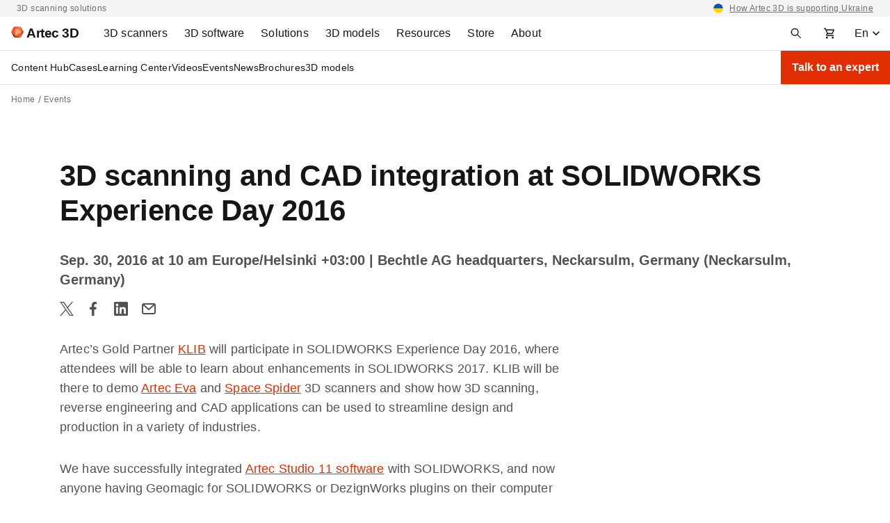

--- FILE ---
content_type: text/css
request_url: https://www.artec3d.com/files/css/css_PtThzbpI610gx99l0w_BfnZIhAxZPfH4OSdwr3PiiEA.css
body_size: 52709
content:
html{-webkit-box-sizing:border-box;box-sizing:border-box;-ms-overflow-style:scrollbar;}*,*::before,*::after{-webkit-box-sizing:inherit;box-sizing:inherit;}.container,.container-fluid,.container-xxl,.container-xl,.container-lg,.container-md,.container-sm{width:100%;padding-right:16px;padding-left:16px;margin-right:auto;margin-left:auto;}@media (min-width:576px){.container-sm,.container{max-width:540px;}}@media (min-width:768px){.container-md,.container-smd,.container-sm,.container{max-width:720px;}}@media (min-width:992px){.container-lg,.container-md,.container-smd,.container-sm,.container{max-width:960px;}}@media (min-width:1200px){.container-xl,.container-lg,.container-md,.container-smd,.container-sm,.container{max-width:1140px;}}@media (min-width:1400px){.container-xxl,.container-xl,.container-lg,.container-md,.container-smd,.container-sm,.container{max-width:1320px;}}.row{display:-webkit-box;display:-ms-flexbox;display:flex;-ms-flex-wrap:wrap;flex-wrap:wrap;margin-right:-16px;margin-left:-16px;}.no-gutters{margin-right:0;margin-left:0;}.no-gutters > .col,.no-gutters > [class*=col-]{padding-right:0;padding-left:0;}.col-xxl,.col-xxl-auto,.col-xxl-12,.col-xxl-11,.col-xxl-10,.col-xxl-9,.col-xxl-8,.col-xxl-7,.col-xxl-6,.col-xxl-5,.col-xxl-4,.col-xxl-3,.col-xxl-2,.col-xxl-1,.col-xl,.col-xl-auto,.col-xl-12,.col-xl-11,.col-xl-10,.col-xl-9,.col-xl-8,.col-xl-7,.col-xl-6,.col-xl-5,.col-xl-4,.col-xl-3,.col-xl-2,.col-xl-1,.col-lg,.col-lg-auto,.col-lg-12,.col-lg-11,.col-lg-10,.col-lg-9,.col-lg-8,.col-lg-7,.col-lg-6,.col-lg-5,.col-lg-4,.col-lg-3,.col-lg-2,.col-lg-1,.col-md,.col-md-auto,.col-md-12,.col-md-11,.col-md-10,.col-md-9,.col-md-8,.col-md-7,.col-md-6,.col-md-5,.col-md-4,.col-md-3,.col-md-2,.col-md-1,.col-smd,.col-smd-auto,.col-smd-12,.col-smd-11,.col-smd-10,.col-smd-9,.col-smd-8,.col-smd-7,.col-smd-6,.col-smd-5,.col-smd-4,.col-smd-3,.col-smd-2,.col-smd-1,.col-sm,.col-sm-auto,.col-sm-12,.col-sm-11,.col-sm-10,.col-sm-9,.col-sm-8,.col-sm-7,.col-sm-6,.col-sm-5,.col-sm-4,.col-sm-3,.col-sm-2,.col-sm-1,.col,.col-auto,.col-12,.col-11,.col-10,.col-9,.col-8,.col-7,.col-6,.col-5,.col-4,.col-3,.col-2,.col-1{position:relative;width:100%;padding-right:16px;padding-left:16px;}.col{-ms-flex-preferred-size:0;flex-basis:0;-webkit-box-flex:1;-ms-flex-positive:1;flex-grow:1;max-width:100%;}.row-cols-1 > *{-webkit-box-flex:0;-ms-flex:0 0 100%;flex:0 0 100%;max-width:100%;}.row-cols-2 > *{-webkit-box-flex:0;-ms-flex:0 0 50%;flex:0 0 50%;max-width:50%;}.row-cols-3 > *{-webkit-box-flex:0;-ms-flex:0 0 33.3333333333%;flex:0 0 33.3333333333%;max-width:33.3333333333%;}.row-cols-4 > *{-webkit-box-flex:0;-ms-flex:0 0 25%;flex:0 0 25%;max-width:25%;}.row-cols-5 > *{-webkit-box-flex:0;-ms-flex:0 0 20%;flex:0 0 20%;max-width:20%;}.row-cols-6 > *{-webkit-box-flex:0;-ms-flex:0 0 16.6666666667%;flex:0 0 16.6666666667%;max-width:16.6666666667%;}.col-auto{-webkit-box-flex:0;-ms-flex:0 0 auto;flex:0 0 auto;width:auto;max-width:100%;}.col-1{-webkit-box-flex:0;-ms-flex:0 0 8.33333333%;flex:0 0 8.33333333%;max-width:8.33333333%;}.col-2{-webkit-box-flex:0;-ms-flex:0 0 16.66666667%;flex:0 0 16.66666667%;max-width:16.66666667%;}.col-3{-webkit-box-flex:0;-ms-flex:0 0 25%;flex:0 0 25%;max-width:25%;}.col-4{-webkit-box-flex:0;-ms-flex:0 0 33.33333333%;flex:0 0 33.33333333%;max-width:33.33333333%;}.col-5{-webkit-box-flex:0;-ms-flex:0 0 41.66666667%;flex:0 0 41.66666667%;max-width:41.66666667%;}.col-6{-webkit-box-flex:0;-ms-flex:0 0 50%;flex:0 0 50%;max-width:50%;}.col-7{-webkit-box-flex:0;-ms-flex:0 0 58.33333333%;flex:0 0 58.33333333%;max-width:58.33333333%;}.col-8{-webkit-box-flex:0;-ms-flex:0 0 66.66666667%;flex:0 0 66.66666667%;max-width:66.66666667%;}.col-9{-webkit-box-flex:0;-ms-flex:0 0 75%;flex:0 0 75%;max-width:75%;}.col-10{-webkit-box-flex:0;-ms-flex:0 0 83.33333333%;flex:0 0 83.33333333%;max-width:83.33333333%;}.col-11{-webkit-box-flex:0;-ms-flex:0 0 91.66666667%;flex:0 0 91.66666667%;max-width:91.66666667%;}.col-12{-webkit-box-flex:0;-ms-flex:0 0 100%;flex:0 0 100%;max-width:100%;}.order-first{-webkit-box-ordinal-group:0;-ms-flex-order:-1;order:-1;}.order-last{-webkit-box-ordinal-group:14;-ms-flex-order:13;order:13;}.order-0{-webkit-box-ordinal-group:1;-ms-flex-order:0;order:0;}.order-1{-webkit-box-ordinal-group:2;-ms-flex-order:1;order:1;}.order-2{-webkit-box-ordinal-group:3;-ms-flex-order:2;order:2;}.order-3{-webkit-box-ordinal-group:4;-ms-flex-order:3;order:3;}.order-4{-webkit-box-ordinal-group:5;-ms-flex-order:4;order:4;}.order-5{-webkit-box-ordinal-group:6;-ms-flex-order:5;order:5;}.order-6{-webkit-box-ordinal-group:7;-ms-flex-order:6;order:6;}.order-7{-webkit-box-ordinal-group:8;-ms-flex-order:7;order:7;}.order-8{-webkit-box-ordinal-group:9;-ms-flex-order:8;order:8;}.order-9{-webkit-box-ordinal-group:10;-ms-flex-order:9;order:9;}.order-10{-webkit-box-ordinal-group:11;-ms-flex-order:10;order:10;}.order-11{-webkit-box-ordinal-group:12;-ms-flex-order:11;order:11;}.order-12{-webkit-box-ordinal-group:13;-ms-flex-order:12;order:12;}.offset-1{margin-left:8.33333333%;}.offset-2{margin-left:16.66666667%;}.offset-3{margin-left:25%;}.offset-4{margin-left:33.33333333%;}.offset-5{margin-left:41.66666667%;}.offset-6{margin-left:50%;}.offset-7{margin-left:58.33333333%;}.offset-8{margin-left:66.66666667%;}.offset-9{margin-left:75%;}.offset-10{margin-left:83.33333333%;}.offset-11{margin-left:91.66666667%;}@media (min-width:576px){.col-sm{-ms-flex-preferred-size:0;flex-basis:0;-webkit-box-flex:1;-ms-flex-positive:1;flex-grow:1;max-width:100%;}.row-cols-sm-1 > *{-webkit-box-flex:0;-ms-flex:0 0 100%;flex:0 0 100%;max-width:100%;}.row-cols-sm-2 > *{-webkit-box-flex:0;-ms-flex:0 0 50%;flex:0 0 50%;max-width:50%;}.row-cols-sm-3 > *{-webkit-box-flex:0;-ms-flex:0 0 33.3333333333%;flex:0 0 33.3333333333%;max-width:33.3333333333%;}.row-cols-sm-4 > *{-webkit-box-flex:0;-ms-flex:0 0 25%;flex:0 0 25%;max-width:25%;}.row-cols-sm-5 > *{-webkit-box-flex:0;-ms-flex:0 0 20%;flex:0 0 20%;max-width:20%;}.row-cols-sm-6 > *{-webkit-box-flex:0;-ms-flex:0 0 16.6666666667%;flex:0 0 16.6666666667%;max-width:16.6666666667%;}.col-sm-auto{-webkit-box-flex:0;-ms-flex:0 0 auto;flex:0 0 auto;width:auto;max-width:100%;}.col-sm-1{-webkit-box-flex:0;-ms-flex:0 0 8.33333333%;flex:0 0 8.33333333%;max-width:8.33333333%;}.col-sm-2{-webkit-box-flex:0;-ms-flex:0 0 16.66666667%;flex:0 0 16.66666667%;max-width:16.66666667%;}.col-sm-3{-webkit-box-flex:0;-ms-flex:0 0 25%;flex:0 0 25%;max-width:25%;}.col-sm-4{-webkit-box-flex:0;-ms-flex:0 0 33.33333333%;flex:0 0 33.33333333%;max-width:33.33333333%;}.col-sm-5{-webkit-box-flex:0;-ms-flex:0 0 41.66666667%;flex:0 0 41.66666667%;max-width:41.66666667%;}.col-sm-6{-webkit-box-flex:0;-ms-flex:0 0 50%;flex:0 0 50%;max-width:50%;}.col-sm-7{-webkit-box-flex:0;-ms-flex:0 0 58.33333333%;flex:0 0 58.33333333%;max-width:58.33333333%;}.col-sm-8{-webkit-box-flex:0;-ms-flex:0 0 66.66666667%;flex:0 0 66.66666667%;max-width:66.66666667%;}.col-sm-9{-webkit-box-flex:0;-ms-flex:0 0 75%;flex:0 0 75%;max-width:75%;}.col-sm-10{-webkit-box-flex:0;-ms-flex:0 0 83.33333333%;flex:0 0 83.33333333%;max-width:83.33333333%;}.col-sm-11{-webkit-box-flex:0;-ms-flex:0 0 91.66666667%;flex:0 0 91.66666667%;max-width:91.66666667%;}.col-sm-12{-webkit-box-flex:0;-ms-flex:0 0 100%;flex:0 0 100%;max-width:100%;}.order-sm-first{-webkit-box-ordinal-group:0;-ms-flex-order:-1;order:-1;}.order-sm-last{-webkit-box-ordinal-group:14;-ms-flex-order:13;order:13;}.order-sm-0{-webkit-box-ordinal-group:1;-ms-flex-order:0;order:0;}.order-sm-1{-webkit-box-ordinal-group:2;-ms-flex-order:1;order:1;}.order-sm-2{-webkit-box-ordinal-group:3;-ms-flex-order:2;order:2;}.order-sm-3{-webkit-box-ordinal-group:4;-ms-flex-order:3;order:3;}.order-sm-4{-webkit-box-ordinal-group:5;-ms-flex-order:4;order:4;}.order-sm-5{-webkit-box-ordinal-group:6;-ms-flex-order:5;order:5;}.order-sm-6{-webkit-box-ordinal-group:7;-ms-flex-order:6;order:6;}.order-sm-7{-webkit-box-ordinal-group:8;-ms-flex-order:7;order:7;}.order-sm-8{-webkit-box-ordinal-group:9;-ms-flex-order:8;order:8;}.order-sm-9{-webkit-box-ordinal-group:10;-ms-flex-order:9;order:9;}.order-sm-10{-webkit-box-ordinal-group:11;-ms-flex-order:10;order:10;}.order-sm-11{-webkit-box-ordinal-group:12;-ms-flex-order:11;order:11;}.order-sm-12{-webkit-box-ordinal-group:13;-ms-flex-order:12;order:12;}.offset-sm-0{margin-left:0;}.offset-sm-1{margin-left:8.33333333%;}.offset-sm-2{margin-left:16.66666667%;}.offset-sm-3{margin-left:25%;}.offset-sm-4{margin-left:33.33333333%;}.offset-sm-5{margin-left:41.66666667%;}.offset-sm-6{margin-left:50%;}.offset-sm-7{margin-left:58.33333333%;}.offset-sm-8{margin-left:66.66666667%;}.offset-sm-9{margin-left:75%;}.offset-sm-10{margin-left:83.33333333%;}.offset-sm-11{margin-left:91.66666667%;}}@media (min-width:672px){.col-smd{-ms-flex-preferred-size:0;flex-basis:0;-webkit-box-flex:1;-ms-flex-positive:1;flex-grow:1;max-width:100%;}.row-cols-smd-1 > *{-webkit-box-flex:0;-ms-flex:0 0 100%;flex:0 0 100%;max-width:100%;}.row-cols-smd-2 > *{-webkit-box-flex:0;-ms-flex:0 0 50%;flex:0 0 50%;max-width:50%;}.row-cols-smd-3 > *{-webkit-box-flex:0;-ms-flex:0 0 33.3333333333%;flex:0 0 33.3333333333%;max-width:33.3333333333%;}.row-cols-smd-4 > *{-webkit-box-flex:0;-ms-flex:0 0 25%;flex:0 0 25%;max-width:25%;}.row-cols-smd-5 > *{-webkit-box-flex:0;-ms-flex:0 0 20%;flex:0 0 20%;max-width:20%;}.row-cols-smd-6 > *{-webkit-box-flex:0;-ms-flex:0 0 16.6666666667%;flex:0 0 16.6666666667%;max-width:16.6666666667%;}.col-smd-auto{-webkit-box-flex:0;-ms-flex:0 0 auto;flex:0 0 auto;width:auto;max-width:100%;}.col-smd-1{-webkit-box-flex:0;-ms-flex:0 0 8.33333333%;flex:0 0 8.33333333%;max-width:8.33333333%;}.col-smd-2{-webkit-box-flex:0;-ms-flex:0 0 16.66666667%;flex:0 0 16.66666667%;max-width:16.66666667%;}.col-smd-3{-webkit-box-flex:0;-ms-flex:0 0 25%;flex:0 0 25%;max-width:25%;}.col-smd-4{-webkit-box-flex:0;-ms-flex:0 0 33.33333333%;flex:0 0 33.33333333%;max-width:33.33333333%;}.col-smd-5{-webkit-box-flex:0;-ms-flex:0 0 41.66666667%;flex:0 0 41.66666667%;max-width:41.66666667%;}.col-smd-6{-webkit-box-flex:0;-ms-flex:0 0 50%;flex:0 0 50%;max-width:50%;}.col-smd-7{-webkit-box-flex:0;-ms-flex:0 0 58.33333333%;flex:0 0 58.33333333%;max-width:58.33333333%;}.col-smd-8{-webkit-box-flex:0;-ms-flex:0 0 66.66666667%;flex:0 0 66.66666667%;max-width:66.66666667%;}.col-smd-9{-webkit-box-flex:0;-ms-flex:0 0 75%;flex:0 0 75%;max-width:75%;}.col-smd-10{-webkit-box-flex:0;-ms-flex:0 0 83.33333333%;flex:0 0 83.33333333%;max-width:83.33333333%;}.col-smd-11{-webkit-box-flex:0;-ms-flex:0 0 91.66666667%;flex:0 0 91.66666667%;max-width:91.66666667%;}.col-smd-12{-webkit-box-flex:0;-ms-flex:0 0 100%;flex:0 0 100%;max-width:100%;}.order-smd-first{-webkit-box-ordinal-group:0;-ms-flex-order:-1;order:-1;}.order-smd-last{-webkit-box-ordinal-group:14;-ms-flex-order:13;order:13;}.order-smd-0{-webkit-box-ordinal-group:1;-ms-flex-order:0;order:0;}.order-smd-1{-webkit-box-ordinal-group:2;-ms-flex-order:1;order:1;}.order-smd-2{-webkit-box-ordinal-group:3;-ms-flex-order:2;order:2;}.order-smd-3{-webkit-box-ordinal-group:4;-ms-flex-order:3;order:3;}.order-smd-4{-webkit-box-ordinal-group:5;-ms-flex-order:4;order:4;}.order-smd-5{-webkit-box-ordinal-group:6;-ms-flex-order:5;order:5;}.order-smd-6{-webkit-box-ordinal-group:7;-ms-flex-order:6;order:6;}.order-smd-7{-webkit-box-ordinal-group:8;-ms-flex-order:7;order:7;}.order-smd-8{-webkit-box-ordinal-group:9;-ms-flex-order:8;order:8;}.order-smd-9{-webkit-box-ordinal-group:10;-ms-flex-order:9;order:9;}.order-smd-10{-webkit-box-ordinal-group:11;-ms-flex-order:10;order:10;}.order-smd-11{-webkit-box-ordinal-group:12;-ms-flex-order:11;order:11;}.order-smd-12{-webkit-box-ordinal-group:13;-ms-flex-order:12;order:12;}.offset-smd-0{margin-left:0;}.offset-smd-1{margin-left:8.33333333%;}.offset-smd-2{margin-left:16.66666667%;}.offset-smd-3{margin-left:25%;}.offset-smd-4{margin-left:33.33333333%;}.offset-smd-5{margin-left:41.66666667%;}.offset-smd-6{margin-left:50%;}.offset-smd-7{margin-left:58.33333333%;}.offset-smd-8{margin-left:66.66666667%;}.offset-smd-9{margin-left:75%;}.offset-smd-10{margin-left:83.33333333%;}.offset-smd-11{margin-left:91.66666667%;}}@media (min-width:768px){.col-md{-ms-flex-preferred-size:0;flex-basis:0;-webkit-box-flex:1;-ms-flex-positive:1;flex-grow:1;max-width:100%;}.row-cols-md-1 > *{-webkit-box-flex:0;-ms-flex:0 0 100%;flex:0 0 100%;max-width:100%;}.row-cols-md-2 > *{-webkit-box-flex:0;-ms-flex:0 0 50%;flex:0 0 50%;max-width:50%;}.row-cols-md-3 > *{-webkit-box-flex:0;-ms-flex:0 0 33.3333333333%;flex:0 0 33.3333333333%;max-width:33.3333333333%;}.row-cols-md-4 > *{-webkit-box-flex:0;-ms-flex:0 0 25%;flex:0 0 25%;max-width:25%;}.row-cols-md-5 > *{-webkit-box-flex:0;-ms-flex:0 0 20%;flex:0 0 20%;max-width:20%;}.row-cols-md-6 > *{-webkit-box-flex:0;-ms-flex:0 0 16.6666666667%;flex:0 0 16.6666666667%;max-width:16.6666666667%;}.col-md-auto{-webkit-box-flex:0;-ms-flex:0 0 auto;flex:0 0 auto;width:auto;max-width:100%;}.col-md-1{-webkit-box-flex:0;-ms-flex:0 0 8.33333333%;flex:0 0 8.33333333%;max-width:8.33333333%;}.col-md-2{-webkit-box-flex:0;-ms-flex:0 0 16.66666667%;flex:0 0 16.66666667%;max-width:16.66666667%;}.col-md-3{-webkit-box-flex:0;-ms-flex:0 0 25%;flex:0 0 25%;max-width:25%;}.col-md-4{-webkit-box-flex:0;-ms-flex:0 0 33.33333333%;flex:0 0 33.33333333%;max-width:33.33333333%;}.col-md-5{-webkit-box-flex:0;-ms-flex:0 0 41.66666667%;flex:0 0 41.66666667%;max-width:41.66666667%;}.col-md-6{-webkit-box-flex:0;-ms-flex:0 0 50%;flex:0 0 50%;max-width:50%;}.col-md-7{-webkit-box-flex:0;-ms-flex:0 0 58.33333333%;flex:0 0 58.33333333%;max-width:58.33333333%;}.col-md-8{-webkit-box-flex:0;-ms-flex:0 0 66.66666667%;flex:0 0 66.66666667%;max-width:66.66666667%;}.col-md-9{-webkit-box-flex:0;-ms-flex:0 0 75%;flex:0 0 75%;max-width:75%;}.col-md-10{-webkit-box-flex:0;-ms-flex:0 0 83.33333333%;flex:0 0 83.33333333%;max-width:83.33333333%;}.col-md-11{-webkit-box-flex:0;-ms-flex:0 0 91.66666667%;flex:0 0 91.66666667%;max-width:91.66666667%;}.col-md-12{-webkit-box-flex:0;-ms-flex:0 0 100%;flex:0 0 100%;max-width:100%;}.order-md-first{-webkit-box-ordinal-group:0;-ms-flex-order:-1;order:-1;}.order-md-last{-webkit-box-ordinal-group:14;-ms-flex-order:13;order:13;}.order-md-0{-webkit-box-ordinal-group:1;-ms-flex-order:0;order:0;}.order-md-1{-webkit-box-ordinal-group:2;-ms-flex-order:1;order:1;}.order-md-2{-webkit-box-ordinal-group:3;-ms-flex-order:2;order:2;}.order-md-3{-webkit-box-ordinal-group:4;-ms-flex-order:3;order:3;}.order-md-4{-webkit-box-ordinal-group:5;-ms-flex-order:4;order:4;}.order-md-5{-webkit-box-ordinal-group:6;-ms-flex-order:5;order:5;}.order-md-6{-webkit-box-ordinal-group:7;-ms-flex-order:6;order:6;}.order-md-7{-webkit-box-ordinal-group:8;-ms-flex-order:7;order:7;}.order-md-8{-webkit-box-ordinal-group:9;-ms-flex-order:8;order:8;}.order-md-9{-webkit-box-ordinal-group:10;-ms-flex-order:9;order:9;}.order-md-10{-webkit-box-ordinal-group:11;-ms-flex-order:10;order:10;}.order-md-11{-webkit-box-ordinal-group:12;-ms-flex-order:11;order:11;}.order-md-12{-webkit-box-ordinal-group:13;-ms-flex-order:12;order:12;}.offset-md-0{margin-left:0;}.offset-md-1{margin-left:8.33333333%;}.offset-md-2{margin-left:16.66666667%;}.offset-md-3{margin-left:25%;}.offset-md-4{margin-left:33.33333333%;}.offset-md-5{margin-left:41.66666667%;}.offset-md-6{margin-left:50%;}.offset-md-7{margin-left:58.33333333%;}.offset-md-8{margin-left:66.66666667%;}.offset-md-9{margin-left:75%;}.offset-md-10{margin-left:83.33333333%;}.offset-md-11{margin-left:91.66666667%;}}@media (min-width:992px){.col-lg{-ms-flex-preferred-size:0;flex-basis:0;-webkit-box-flex:1;-ms-flex-positive:1;flex-grow:1;max-width:100%;}.row-cols-lg-1 > *{-webkit-box-flex:0;-ms-flex:0 0 100%;flex:0 0 100%;max-width:100%;}.row-cols-lg-2 > *{-webkit-box-flex:0;-ms-flex:0 0 50%;flex:0 0 50%;max-width:50%;}.row-cols-lg-3 > *{-webkit-box-flex:0;-ms-flex:0 0 33.3333333333%;flex:0 0 33.3333333333%;max-width:33.3333333333%;}.row-cols-lg-4 > *{-webkit-box-flex:0;-ms-flex:0 0 25%;flex:0 0 25%;max-width:25%;}.row-cols-lg-5 > *{-webkit-box-flex:0;-ms-flex:0 0 20%;flex:0 0 20%;max-width:20%;}.row-cols-lg-6 > *{-webkit-box-flex:0;-ms-flex:0 0 16.6666666667%;flex:0 0 16.6666666667%;max-width:16.6666666667%;}.col-lg-auto{-webkit-box-flex:0;-ms-flex:0 0 auto;flex:0 0 auto;width:auto;max-width:100%;}.col-lg-1{-webkit-box-flex:0;-ms-flex:0 0 8.33333333%;flex:0 0 8.33333333%;max-width:8.33333333%;}.col-lg-2{-webkit-box-flex:0;-ms-flex:0 0 16.66666667%;flex:0 0 16.66666667%;max-width:16.66666667%;}.col-lg-3{-webkit-box-flex:0;-ms-flex:0 0 25%;flex:0 0 25%;max-width:25%;}.col-lg-4{-webkit-box-flex:0;-ms-flex:0 0 33.33333333%;flex:0 0 33.33333333%;max-width:33.33333333%;}.col-lg-5{-webkit-box-flex:0;-ms-flex:0 0 41.66666667%;flex:0 0 41.66666667%;max-width:41.66666667%;}.col-lg-6{-webkit-box-flex:0;-ms-flex:0 0 50%;flex:0 0 50%;max-width:50%;}.col-lg-7{-webkit-box-flex:0;-ms-flex:0 0 58.33333333%;flex:0 0 58.33333333%;max-width:58.33333333%;}.col-lg-8{-webkit-box-flex:0;-ms-flex:0 0 66.66666667%;flex:0 0 66.66666667%;max-width:66.66666667%;}.col-lg-9{-webkit-box-flex:0;-ms-flex:0 0 75%;flex:0 0 75%;max-width:75%;}.col-lg-10{-webkit-box-flex:0;-ms-flex:0 0 83.33333333%;flex:0 0 83.33333333%;max-width:83.33333333%;}.col-lg-11{-webkit-box-flex:0;-ms-flex:0 0 91.66666667%;flex:0 0 91.66666667%;max-width:91.66666667%;}.col-lg-12{-webkit-box-flex:0;-ms-flex:0 0 100%;flex:0 0 100%;max-width:100%;}.order-lg-first{-webkit-box-ordinal-group:0;-ms-flex-order:-1;order:-1;}.order-lg-last{-webkit-box-ordinal-group:14;-ms-flex-order:13;order:13;}.order-lg-0{-webkit-box-ordinal-group:1;-ms-flex-order:0;order:0;}.order-lg-1{-webkit-box-ordinal-group:2;-ms-flex-order:1;order:1;}.order-lg-2{-webkit-box-ordinal-group:3;-ms-flex-order:2;order:2;}.order-lg-3{-webkit-box-ordinal-group:4;-ms-flex-order:3;order:3;}.order-lg-4{-webkit-box-ordinal-group:5;-ms-flex-order:4;order:4;}.order-lg-5{-webkit-box-ordinal-group:6;-ms-flex-order:5;order:5;}.order-lg-6{-webkit-box-ordinal-group:7;-ms-flex-order:6;order:6;}.order-lg-7{-webkit-box-ordinal-group:8;-ms-flex-order:7;order:7;}.order-lg-8{-webkit-box-ordinal-group:9;-ms-flex-order:8;order:8;}.order-lg-9{-webkit-box-ordinal-group:10;-ms-flex-order:9;order:9;}.order-lg-10{-webkit-box-ordinal-group:11;-ms-flex-order:10;order:10;}.order-lg-11{-webkit-box-ordinal-group:12;-ms-flex-order:11;order:11;}.order-lg-12{-webkit-box-ordinal-group:13;-ms-flex-order:12;order:12;}.offset-lg-0{margin-left:0;}.offset-lg-1{margin-left:8.33333333%;}.offset-lg-2{margin-left:16.66666667%;}.offset-lg-3{margin-left:25%;}.offset-lg-4{margin-left:33.33333333%;}.offset-lg-5{margin-left:41.66666667%;}.offset-lg-6{margin-left:50%;}.offset-lg-7{margin-left:58.33333333%;}.offset-lg-8{margin-left:66.66666667%;}.offset-lg-9{margin-left:75%;}.offset-lg-10{margin-left:83.33333333%;}.offset-lg-11{margin-left:91.66666667%;}}@media (min-width:1200px){.col-xl{-ms-flex-preferred-size:0;flex-basis:0;-webkit-box-flex:1;-ms-flex-positive:1;flex-grow:1;max-width:100%;}.row-cols-xl-1 > *{-webkit-box-flex:0;-ms-flex:0 0 100%;flex:0 0 100%;max-width:100%;}.row-cols-xl-2 > *{-webkit-box-flex:0;-ms-flex:0 0 50%;flex:0 0 50%;max-width:50%;}.row-cols-xl-3 > *{-webkit-box-flex:0;-ms-flex:0 0 33.3333333333%;flex:0 0 33.3333333333%;max-width:33.3333333333%;}.row-cols-xl-4 > *{-webkit-box-flex:0;-ms-flex:0 0 25%;flex:0 0 25%;max-width:25%;}.row-cols-xl-5 > *{-webkit-box-flex:0;-ms-flex:0 0 20%;flex:0 0 20%;max-width:20%;}.row-cols-xl-6 > *{-webkit-box-flex:0;-ms-flex:0 0 16.6666666667%;flex:0 0 16.6666666667%;max-width:16.6666666667%;}.col-xl-auto{-webkit-box-flex:0;-ms-flex:0 0 auto;flex:0 0 auto;width:auto;max-width:100%;}.col-xl-1{-webkit-box-flex:0;-ms-flex:0 0 8.33333333%;flex:0 0 8.33333333%;max-width:8.33333333%;}.col-xl-2{-webkit-box-flex:0;-ms-flex:0 0 16.66666667%;flex:0 0 16.66666667%;max-width:16.66666667%;}.col-xl-3{-webkit-box-flex:0;-ms-flex:0 0 25%;flex:0 0 25%;max-width:25%;}.col-xl-4{-webkit-box-flex:0;-ms-flex:0 0 33.33333333%;flex:0 0 33.33333333%;max-width:33.33333333%;}.col-xl-5{-webkit-box-flex:0;-ms-flex:0 0 41.66666667%;flex:0 0 41.66666667%;max-width:41.66666667%;}.col-xl-6{-webkit-box-flex:0;-ms-flex:0 0 50%;flex:0 0 50%;max-width:50%;}.col-xl-7{-webkit-box-flex:0;-ms-flex:0 0 58.33333333%;flex:0 0 58.33333333%;max-width:58.33333333%;}.col-xl-8{-webkit-box-flex:0;-ms-flex:0 0 66.66666667%;flex:0 0 66.66666667%;max-width:66.66666667%;}.col-xl-9{-webkit-box-flex:0;-ms-flex:0 0 75%;flex:0 0 75%;max-width:75%;}.col-xl-10{-webkit-box-flex:0;-ms-flex:0 0 83.33333333%;flex:0 0 83.33333333%;max-width:83.33333333%;}.col-xl-11{-webkit-box-flex:0;-ms-flex:0 0 91.66666667%;flex:0 0 91.66666667%;max-width:91.66666667%;}.col-xl-12{-webkit-box-flex:0;-ms-flex:0 0 100%;flex:0 0 100%;max-width:100%;}.order-xl-first{-webkit-box-ordinal-group:0;-ms-flex-order:-1;order:-1;}.order-xl-last{-webkit-box-ordinal-group:14;-ms-flex-order:13;order:13;}.order-xl-0{-webkit-box-ordinal-group:1;-ms-flex-order:0;order:0;}.order-xl-1{-webkit-box-ordinal-group:2;-ms-flex-order:1;order:1;}.order-xl-2{-webkit-box-ordinal-group:3;-ms-flex-order:2;order:2;}.order-xl-3{-webkit-box-ordinal-group:4;-ms-flex-order:3;order:3;}.order-xl-4{-webkit-box-ordinal-group:5;-ms-flex-order:4;order:4;}.order-xl-5{-webkit-box-ordinal-group:6;-ms-flex-order:5;order:5;}.order-xl-6{-webkit-box-ordinal-group:7;-ms-flex-order:6;order:6;}.order-xl-7{-webkit-box-ordinal-group:8;-ms-flex-order:7;order:7;}.order-xl-8{-webkit-box-ordinal-group:9;-ms-flex-order:8;order:8;}.order-xl-9{-webkit-box-ordinal-group:10;-ms-flex-order:9;order:9;}.order-xl-10{-webkit-box-ordinal-group:11;-ms-flex-order:10;order:10;}.order-xl-11{-webkit-box-ordinal-group:12;-ms-flex-order:11;order:11;}.order-xl-12{-webkit-box-ordinal-group:13;-ms-flex-order:12;order:12;}.offset-xl-0{margin-left:0;}.offset-xl-1{margin-left:8.33333333%;}.offset-xl-2{margin-left:16.66666667%;}.offset-xl-3{margin-left:25%;}.offset-xl-4{margin-left:33.33333333%;}.offset-xl-5{margin-left:41.66666667%;}.offset-xl-6{margin-left:50%;}.offset-xl-7{margin-left:58.33333333%;}.offset-xl-8{margin-left:66.66666667%;}.offset-xl-9{margin-left:75%;}.offset-xl-10{margin-left:83.33333333%;}.offset-xl-11{margin-left:91.66666667%;}}@media (min-width:1400px){.col-xxl{-ms-flex-preferred-size:0;flex-basis:0;-webkit-box-flex:1;-ms-flex-positive:1;flex-grow:1;max-width:100%;}.row-cols-xxl-1 > *{-webkit-box-flex:0;-ms-flex:0 0 100%;flex:0 0 100%;max-width:100%;}.row-cols-xxl-2 > *{-webkit-box-flex:0;-ms-flex:0 0 50%;flex:0 0 50%;max-width:50%;}.row-cols-xxl-3 > *{-webkit-box-flex:0;-ms-flex:0 0 33.3333333333%;flex:0 0 33.3333333333%;max-width:33.3333333333%;}.row-cols-xxl-4 > *{-webkit-box-flex:0;-ms-flex:0 0 25%;flex:0 0 25%;max-width:25%;}.row-cols-xxl-5 > *{-webkit-box-flex:0;-ms-flex:0 0 20%;flex:0 0 20%;max-width:20%;}.row-cols-xxl-6 > *{-webkit-box-flex:0;-ms-flex:0 0 16.6666666667%;flex:0 0 16.6666666667%;max-width:16.6666666667%;}.col-xxl-auto{-webkit-box-flex:0;-ms-flex:0 0 auto;flex:0 0 auto;width:auto;max-width:100%;}.col-xxl-1{-webkit-box-flex:0;-ms-flex:0 0 8.33333333%;flex:0 0 8.33333333%;max-width:8.33333333%;}.col-xxl-2{-webkit-box-flex:0;-ms-flex:0 0 16.66666667%;flex:0 0 16.66666667%;max-width:16.66666667%;}.col-xxl-3{-webkit-box-flex:0;-ms-flex:0 0 25%;flex:0 0 25%;max-width:25%;}.col-xxl-4{-webkit-box-flex:0;-ms-flex:0 0 33.33333333%;flex:0 0 33.33333333%;max-width:33.33333333%;}.col-xxl-5{-webkit-box-flex:0;-ms-flex:0 0 41.66666667%;flex:0 0 41.66666667%;max-width:41.66666667%;}.col-xxl-6{-webkit-box-flex:0;-ms-flex:0 0 50%;flex:0 0 50%;max-width:50%;}.col-xxl-7{-webkit-box-flex:0;-ms-flex:0 0 58.33333333%;flex:0 0 58.33333333%;max-width:58.33333333%;}.col-xxl-8{-webkit-box-flex:0;-ms-flex:0 0 66.66666667%;flex:0 0 66.66666667%;max-width:66.66666667%;}.col-xxl-9{-webkit-box-flex:0;-ms-flex:0 0 75%;flex:0 0 75%;max-width:75%;}.col-xxl-10{-webkit-box-flex:0;-ms-flex:0 0 83.33333333%;flex:0 0 83.33333333%;max-width:83.33333333%;}.col-xxl-11{-webkit-box-flex:0;-ms-flex:0 0 91.66666667%;flex:0 0 91.66666667%;max-width:91.66666667%;}.col-xxl-12{-webkit-box-flex:0;-ms-flex:0 0 100%;flex:0 0 100%;max-width:100%;}.order-xxl-first{-webkit-box-ordinal-group:0;-ms-flex-order:-1;order:-1;}.order-xxl-last{-webkit-box-ordinal-group:14;-ms-flex-order:13;order:13;}.order-xxl-0{-webkit-box-ordinal-group:1;-ms-flex-order:0;order:0;}.order-xxl-1{-webkit-box-ordinal-group:2;-ms-flex-order:1;order:1;}.order-xxl-2{-webkit-box-ordinal-group:3;-ms-flex-order:2;order:2;}.order-xxl-3{-webkit-box-ordinal-group:4;-ms-flex-order:3;order:3;}.order-xxl-4{-webkit-box-ordinal-group:5;-ms-flex-order:4;order:4;}.order-xxl-5{-webkit-box-ordinal-group:6;-ms-flex-order:5;order:5;}.order-xxl-6{-webkit-box-ordinal-group:7;-ms-flex-order:6;order:6;}.order-xxl-7{-webkit-box-ordinal-group:8;-ms-flex-order:7;order:7;}.order-xxl-8{-webkit-box-ordinal-group:9;-ms-flex-order:8;order:8;}.order-xxl-9{-webkit-box-ordinal-group:10;-ms-flex-order:9;order:9;}.order-xxl-10{-webkit-box-ordinal-group:11;-ms-flex-order:10;order:10;}.order-xxl-11{-webkit-box-ordinal-group:12;-ms-flex-order:11;order:11;}.order-xxl-12{-webkit-box-ordinal-group:13;-ms-flex-order:12;order:12;}.offset-xxl-0{margin-left:0;}.offset-xxl-1{margin-left:8.33333333%;}.offset-xxl-2{margin-left:16.66666667%;}.offset-xxl-3{margin-left:25%;}.offset-xxl-4{margin-left:33.33333333%;}.offset-xxl-5{margin-left:41.66666667%;}.offset-xxl-6{margin-left:50%;}.offset-xxl-7{margin-left:58.33333333%;}.offset-xxl-8{margin-left:66.66666667%;}.offset-xxl-9{margin-left:75%;}.offset-xxl-10{margin-left:83.33333333%;}.offset-xxl-11{margin-left:91.66666667%;}}.d-none{display:none !important;}.d-inline{display:inline !important;}.d-inline-block{display:inline-block !important;}.d-block{display:block !important;}.d-table{display:table !important;}.d-table-row{display:table-row !important;}.d-table-cell{display:table-cell !important;}.d-flex{display:-webkit-box !important;display:-ms-flexbox !important;display:flex !important;}.d-inline-flex{display:-webkit-inline-box !important;display:-ms-inline-flexbox !important;display:inline-flex !important;}@media (min-width:576px){.d-sm-none{display:none !important;}.d-sm-inline{display:inline !important;}.d-sm-inline-block{display:inline-block !important;}.d-sm-block{display:block !important;}.d-sm-table{display:table !important;}.d-sm-table-row{display:table-row !important;}.d-sm-table-cell{display:table-cell !important;}.d-sm-flex{display:-webkit-box !important;display:-ms-flexbox !important;display:flex !important;}.d-sm-inline-flex{display:-webkit-inline-box !important;display:-ms-inline-flexbox !important;display:inline-flex !important;}}@media (min-width:672px){.d-smd-none{display:none !important;}.d-smd-inline{display:inline !important;}.d-smd-inline-block{display:inline-block !important;}.d-smd-block{display:block !important;}.d-smd-table{display:table !important;}.d-smd-table-row{display:table-row !important;}.d-smd-table-cell{display:table-cell !important;}.d-smd-flex{display:-webkit-box !important;display:-ms-flexbox !important;display:flex !important;}.d-smd-inline-flex{display:-webkit-inline-box !important;display:-ms-inline-flexbox !important;display:inline-flex !important;}}@media (min-width:768px){.d-md-none{display:none !important;}.d-md-inline{display:inline !important;}.d-md-inline-block{display:inline-block !important;}.d-md-block{display:block !important;}.d-md-table{display:table !important;}.d-md-table-row{display:table-row !important;}.d-md-table-cell{display:table-cell !important;}.d-md-flex{display:-webkit-box !important;display:-ms-flexbox !important;display:flex !important;}.d-md-inline-flex{display:-webkit-inline-box !important;display:-ms-inline-flexbox !important;display:inline-flex !important;}}@media (min-width:992px){.d-lg-none{display:none !important;}.d-lg-inline{display:inline !important;}.d-lg-inline-block{display:inline-block !important;}.d-lg-block{display:block !important;}.d-lg-table{display:table !important;}.d-lg-table-row{display:table-row !important;}.d-lg-table-cell{display:table-cell !important;}.d-lg-flex{display:-webkit-box !important;display:-ms-flexbox !important;display:flex !important;}.d-lg-inline-flex{display:-webkit-inline-box !important;display:-ms-inline-flexbox !important;display:inline-flex !important;}}@media (min-width:1200px){.d-xl-none{display:none !important;}.d-xl-inline{display:inline !important;}.d-xl-inline-block{display:inline-block !important;}.d-xl-block{display:block !important;}.d-xl-table{display:table !important;}.d-xl-table-row{display:table-row !important;}.d-xl-table-cell{display:table-cell !important;}.d-xl-flex{display:-webkit-box !important;display:-ms-flexbox !important;display:flex !important;}.d-xl-inline-flex{display:-webkit-inline-box !important;display:-ms-inline-flexbox !important;display:inline-flex !important;}}@media (min-width:1400px){.d-xxl-none{display:none !important;}.d-xxl-inline{display:inline !important;}.d-xxl-inline-block{display:inline-block !important;}.d-xxl-block{display:block !important;}.d-xxl-table{display:table !important;}.d-xxl-table-row{display:table-row !important;}.d-xxl-table-cell{display:table-cell !important;}.d-xxl-flex{display:-webkit-box !important;display:-ms-flexbox !important;display:flex !important;}.d-xxl-inline-flex{display:-webkit-inline-box !important;display:-ms-inline-flexbox !important;display:inline-flex !important;}}@media print{.d-print-none{display:none !important;}.d-print-inline{display:inline !important;}.d-print-inline-block{display:inline-block !important;}.d-print-block{display:block !important;}.d-print-table{display:table !important;}.d-print-table-row{display:table-row !important;}.d-print-table-cell{display:table-cell !important;}.d-print-flex{display:-webkit-box !important;display:-ms-flexbox !important;display:flex !important;}.d-print-inline-flex{display:-webkit-inline-box !important;display:-ms-inline-flexbox !important;display:inline-flex !important;}}.flex-row{-webkit-box-orient:horizontal !important;-webkit-box-direction:normal !important;-ms-flex-direction:row !important;flex-direction:row !important;}.flex-column{-webkit-box-orient:vertical !important;-webkit-box-direction:normal !important;-ms-flex-direction:column !important;flex-direction:column !important;}.flex-row-reverse{-webkit-box-orient:horizontal !important;-webkit-box-direction:reverse !important;-ms-flex-direction:row-reverse !important;flex-direction:row-reverse !important;}.flex-column-reverse{-webkit-box-orient:vertical !important;-webkit-box-direction:reverse !important;-ms-flex-direction:column-reverse !important;flex-direction:column-reverse !important;}.flex-wrap{-ms-flex-wrap:wrap !important;flex-wrap:wrap !important;}.flex-nowrap{-ms-flex-wrap:nowrap !important;flex-wrap:nowrap !important;}.flex-wrap-reverse{-ms-flex-wrap:wrap-reverse !important;flex-wrap:wrap-reverse !important;}.flex-fill{-webkit-box-flex:1 !important;-ms-flex:1 1 auto !important;flex:1 1 auto !important;}.flex-grow-0{-webkit-box-flex:0 !important;-ms-flex-positive:0 !important;flex-grow:0 !important;}.flex-grow-1{-webkit-box-flex:1 !important;-ms-flex-positive:1 !important;flex-grow:1 !important;}.flex-shrink-0{-ms-flex-negative:0 !important;flex-shrink:0 !important;}.flex-shrink-1{-ms-flex-negative:1 !important;flex-shrink:1 !important;}.justify-content-start{-webkit-box-pack:start !important;-ms-flex-pack:start !important;justify-content:flex-start !important;}.justify-content-end{-webkit-box-pack:end !important;-ms-flex-pack:end !important;justify-content:flex-end !important;}.justify-content-center{-webkit-box-pack:center !important;-ms-flex-pack:center !important;justify-content:center !important;}.justify-content-between{-webkit-box-pack:justify !important;-ms-flex-pack:justify !important;justify-content:space-between !important;}.justify-content-around{-ms-flex-pack:distribute !important;justify-content:space-around !important;}.align-items-start{-webkit-box-align:start !important;-ms-flex-align:start !important;align-items:flex-start !important;}.align-items-end{-webkit-box-align:end !important;-ms-flex-align:end !important;align-items:flex-end !important;}.align-items-center{-webkit-box-align:center !important;-ms-flex-align:center !important;align-items:center !important;}.align-items-baseline{-webkit-box-align:baseline !important;-ms-flex-align:baseline !important;align-items:baseline !important;}.align-items-stretch{-webkit-box-align:stretch !important;-ms-flex-align:stretch !important;align-items:stretch !important;}.align-content-start{-ms-flex-line-pack:start !important;align-content:flex-start !important;}.align-content-end{-ms-flex-line-pack:end !important;align-content:flex-end !important;}.align-content-center{-ms-flex-line-pack:center !important;align-content:center !important;}.align-content-between{-ms-flex-line-pack:justify !important;align-content:space-between !important;}.align-content-around{-ms-flex-line-pack:distribute !important;align-content:space-around !important;}.align-content-stretch{-ms-flex-line-pack:stretch !important;align-content:stretch !important;}.align-self-auto{-ms-flex-item-align:auto !important;align-self:auto !important;}.align-self-start{-ms-flex-item-align:start !important;align-self:flex-start !important;}.align-self-end{-ms-flex-item-align:end !important;align-self:flex-end !important;}.align-self-center{-ms-flex-item-align:center !important;align-self:center !important;}.align-self-baseline{-ms-flex-item-align:baseline !important;align-self:baseline !important;}.align-self-stretch{-ms-flex-item-align:stretch !important;align-self:stretch !important;}@media (min-width:576px){.flex-sm-row{-webkit-box-orient:horizontal !important;-webkit-box-direction:normal !important;-ms-flex-direction:row !important;flex-direction:row !important;}.flex-sm-column{-webkit-box-orient:vertical !important;-webkit-box-direction:normal !important;-ms-flex-direction:column !important;flex-direction:column !important;}.flex-sm-row-reverse{-webkit-box-orient:horizontal !important;-webkit-box-direction:reverse !important;-ms-flex-direction:row-reverse !important;flex-direction:row-reverse !important;}.flex-sm-column-reverse{-webkit-box-orient:vertical !important;-webkit-box-direction:reverse !important;-ms-flex-direction:column-reverse !important;flex-direction:column-reverse !important;}.flex-sm-wrap{-ms-flex-wrap:wrap !important;flex-wrap:wrap !important;}.flex-sm-nowrap{-ms-flex-wrap:nowrap !important;flex-wrap:nowrap !important;}.flex-sm-wrap-reverse{-ms-flex-wrap:wrap-reverse !important;flex-wrap:wrap-reverse !important;}.flex-sm-fill{-webkit-box-flex:1 !important;-ms-flex:1 1 auto !important;flex:1 1 auto !important;}.flex-sm-grow-0{-webkit-box-flex:0 !important;-ms-flex-positive:0 !important;flex-grow:0 !important;}.flex-sm-grow-1{-webkit-box-flex:1 !important;-ms-flex-positive:1 !important;flex-grow:1 !important;}.flex-sm-shrink-0{-ms-flex-negative:0 !important;flex-shrink:0 !important;}.flex-sm-shrink-1{-ms-flex-negative:1 !important;flex-shrink:1 !important;}.justify-content-sm-start{-webkit-box-pack:start !important;-ms-flex-pack:start !important;justify-content:flex-start !important;}.justify-content-sm-end{-webkit-box-pack:end !important;-ms-flex-pack:end !important;justify-content:flex-end !important;}.justify-content-sm-center{-webkit-box-pack:center !important;-ms-flex-pack:center !important;justify-content:center !important;}.justify-content-sm-between{-webkit-box-pack:justify !important;-ms-flex-pack:justify !important;justify-content:space-between !important;}.justify-content-sm-around{-ms-flex-pack:distribute !important;justify-content:space-around !important;}.align-items-sm-start{-webkit-box-align:start !important;-ms-flex-align:start !important;align-items:flex-start !important;}.align-items-sm-end{-webkit-box-align:end !important;-ms-flex-align:end !important;align-items:flex-end !important;}.align-items-sm-center{-webkit-box-align:center !important;-ms-flex-align:center !important;align-items:center !important;}.align-items-sm-baseline{-webkit-box-align:baseline !important;-ms-flex-align:baseline !important;align-items:baseline !important;}.align-items-sm-stretch{-webkit-box-align:stretch !important;-ms-flex-align:stretch !important;align-items:stretch !important;}.align-content-sm-start{-ms-flex-line-pack:start !important;align-content:flex-start !important;}.align-content-sm-end{-ms-flex-line-pack:end !important;align-content:flex-end !important;}.align-content-sm-center{-ms-flex-line-pack:center !important;align-content:center !important;}.align-content-sm-between{-ms-flex-line-pack:justify !important;align-content:space-between !important;}.align-content-sm-around{-ms-flex-line-pack:distribute !important;align-content:space-around !important;}.align-content-sm-stretch{-ms-flex-line-pack:stretch !important;align-content:stretch !important;}.align-self-sm-auto{-ms-flex-item-align:auto !important;align-self:auto !important;}.align-self-sm-start{-ms-flex-item-align:start !important;align-self:flex-start !important;}.align-self-sm-end{-ms-flex-item-align:end !important;align-self:flex-end !important;}.align-self-sm-center{-ms-flex-item-align:center !important;align-self:center !important;}.align-self-sm-baseline{-ms-flex-item-align:baseline !important;align-self:baseline !important;}.align-self-sm-stretch{-ms-flex-item-align:stretch !important;align-self:stretch !important;}}@media (min-width:672px){.flex-smd-row{-webkit-box-orient:horizontal !important;-webkit-box-direction:normal !important;-ms-flex-direction:row !important;flex-direction:row !important;}.flex-smd-column{-webkit-box-orient:vertical !important;-webkit-box-direction:normal !important;-ms-flex-direction:column !important;flex-direction:column !important;}.flex-smd-row-reverse{-webkit-box-orient:horizontal !important;-webkit-box-direction:reverse !important;-ms-flex-direction:row-reverse !important;flex-direction:row-reverse !important;}.flex-smd-column-reverse{-webkit-box-orient:vertical !important;-webkit-box-direction:reverse !important;-ms-flex-direction:column-reverse !important;flex-direction:column-reverse !important;}.flex-smd-wrap{-ms-flex-wrap:wrap !important;flex-wrap:wrap !important;}.flex-smd-nowrap{-ms-flex-wrap:nowrap !important;flex-wrap:nowrap !important;}.flex-smd-wrap-reverse{-ms-flex-wrap:wrap-reverse !important;flex-wrap:wrap-reverse !important;}.flex-smd-fill{-webkit-box-flex:1 !important;-ms-flex:1 1 auto !important;flex:1 1 auto !important;}.flex-smd-grow-0{-webkit-box-flex:0 !important;-ms-flex-positive:0 !important;flex-grow:0 !important;}.flex-smd-grow-1{-webkit-box-flex:1 !important;-ms-flex-positive:1 !important;flex-grow:1 !important;}.flex-smd-shrink-0{-ms-flex-negative:0 !important;flex-shrink:0 !important;}.flex-smd-shrink-1{-ms-flex-negative:1 !important;flex-shrink:1 !important;}.justify-content-smd-start{-webkit-box-pack:start !important;-ms-flex-pack:start !important;justify-content:flex-start !important;}.justify-content-smd-end{-webkit-box-pack:end !important;-ms-flex-pack:end !important;justify-content:flex-end !important;}.justify-content-smd-center{-webkit-box-pack:center !important;-ms-flex-pack:center !important;justify-content:center !important;}.justify-content-smd-between{-webkit-box-pack:justify !important;-ms-flex-pack:justify !important;justify-content:space-between !important;}.justify-content-smd-around{-ms-flex-pack:distribute !important;justify-content:space-around !important;}.align-items-smd-start{-webkit-box-align:start !important;-ms-flex-align:start !important;align-items:flex-start !important;}.align-items-smd-end{-webkit-box-align:end !important;-ms-flex-align:end !important;align-items:flex-end !important;}.align-items-smd-center{-webkit-box-align:center !important;-ms-flex-align:center !important;align-items:center !important;}.align-items-smd-baseline{-webkit-box-align:baseline !important;-ms-flex-align:baseline !important;align-items:baseline !important;}.align-items-smd-stretch{-webkit-box-align:stretch !important;-ms-flex-align:stretch !important;align-items:stretch !important;}.align-content-smd-start{-ms-flex-line-pack:start !important;align-content:flex-start !important;}.align-content-smd-end{-ms-flex-line-pack:end !important;align-content:flex-end !important;}.align-content-smd-center{-ms-flex-line-pack:center !important;align-content:center !important;}.align-content-smd-between{-ms-flex-line-pack:justify !important;align-content:space-between !important;}.align-content-smd-around{-ms-flex-line-pack:distribute !important;align-content:space-around !important;}.align-content-smd-stretch{-ms-flex-line-pack:stretch !important;align-content:stretch !important;}.align-self-smd-auto{-ms-flex-item-align:auto !important;align-self:auto !important;}.align-self-smd-start{-ms-flex-item-align:start !important;align-self:flex-start !important;}.align-self-smd-end{-ms-flex-item-align:end !important;align-self:flex-end !important;}.align-self-smd-center{-ms-flex-item-align:center !important;align-self:center !important;}.align-self-smd-baseline{-ms-flex-item-align:baseline !important;align-self:baseline !important;}.align-self-smd-stretch{-ms-flex-item-align:stretch !important;align-self:stretch !important;}}@media (min-width:768px){.flex-md-row{-webkit-box-orient:horizontal !important;-webkit-box-direction:normal !important;-ms-flex-direction:row !important;flex-direction:row !important;}.flex-md-column{-webkit-box-orient:vertical !important;-webkit-box-direction:normal !important;-ms-flex-direction:column !important;flex-direction:column !important;}.flex-md-row-reverse{-webkit-box-orient:horizontal !important;-webkit-box-direction:reverse !important;-ms-flex-direction:row-reverse !important;flex-direction:row-reverse !important;}.flex-md-column-reverse{-webkit-box-orient:vertical !important;-webkit-box-direction:reverse !important;-ms-flex-direction:column-reverse !important;flex-direction:column-reverse !important;}.flex-md-wrap{-ms-flex-wrap:wrap !important;flex-wrap:wrap !important;}.flex-md-nowrap{-ms-flex-wrap:nowrap !important;flex-wrap:nowrap !important;}.flex-md-wrap-reverse{-ms-flex-wrap:wrap-reverse !important;flex-wrap:wrap-reverse !important;}.flex-md-fill{-webkit-box-flex:1 !important;-ms-flex:1 1 auto !important;flex:1 1 auto !important;}.flex-md-grow-0{-webkit-box-flex:0 !important;-ms-flex-positive:0 !important;flex-grow:0 !important;}.flex-md-grow-1{-webkit-box-flex:1 !important;-ms-flex-positive:1 !important;flex-grow:1 !important;}.flex-md-shrink-0{-ms-flex-negative:0 !important;flex-shrink:0 !important;}.flex-md-shrink-1{-ms-flex-negative:1 !important;flex-shrink:1 !important;}.justify-content-md-start{-webkit-box-pack:start !important;-ms-flex-pack:start !important;justify-content:flex-start !important;}.justify-content-md-end{-webkit-box-pack:end !important;-ms-flex-pack:end !important;justify-content:flex-end !important;}.justify-content-md-center{-webkit-box-pack:center !important;-ms-flex-pack:center !important;justify-content:center !important;}.justify-content-md-between{-webkit-box-pack:justify !important;-ms-flex-pack:justify !important;justify-content:space-between !important;}.justify-content-md-around{-ms-flex-pack:distribute !important;justify-content:space-around !important;}.align-items-md-start{-webkit-box-align:start !important;-ms-flex-align:start !important;align-items:flex-start !important;}.align-items-md-end{-webkit-box-align:end !important;-ms-flex-align:end !important;align-items:flex-end !important;}.align-items-md-center{-webkit-box-align:center !important;-ms-flex-align:center !important;align-items:center !important;}.align-items-md-baseline{-webkit-box-align:baseline !important;-ms-flex-align:baseline !important;align-items:baseline !important;}.align-items-md-stretch{-webkit-box-align:stretch !important;-ms-flex-align:stretch !important;align-items:stretch !important;}.align-content-md-start{-ms-flex-line-pack:start !important;align-content:flex-start !important;}.align-content-md-end{-ms-flex-line-pack:end !important;align-content:flex-end !important;}.align-content-md-center{-ms-flex-line-pack:center !important;align-content:center !important;}.align-content-md-between{-ms-flex-line-pack:justify !important;align-content:space-between !important;}.align-content-md-around{-ms-flex-line-pack:distribute !important;align-content:space-around !important;}.align-content-md-stretch{-ms-flex-line-pack:stretch !important;align-content:stretch !important;}.align-self-md-auto{-ms-flex-item-align:auto !important;align-self:auto !important;}.align-self-md-start{-ms-flex-item-align:start !important;align-self:flex-start !important;}.align-self-md-end{-ms-flex-item-align:end !important;align-self:flex-end !important;}.align-self-md-center{-ms-flex-item-align:center !important;align-self:center !important;}.align-self-md-baseline{-ms-flex-item-align:baseline !important;align-self:baseline !important;}.align-self-md-stretch{-ms-flex-item-align:stretch !important;align-self:stretch !important;}}@media (min-width:992px){.flex-lg-row{-webkit-box-orient:horizontal !important;-webkit-box-direction:normal !important;-ms-flex-direction:row !important;flex-direction:row !important;}.flex-lg-column{-webkit-box-orient:vertical !important;-webkit-box-direction:normal !important;-ms-flex-direction:column !important;flex-direction:column !important;}.flex-lg-row-reverse{-webkit-box-orient:horizontal !important;-webkit-box-direction:reverse !important;-ms-flex-direction:row-reverse !important;flex-direction:row-reverse !important;}.flex-lg-column-reverse{-webkit-box-orient:vertical !important;-webkit-box-direction:reverse !important;-ms-flex-direction:column-reverse !important;flex-direction:column-reverse !important;}.flex-lg-wrap{-ms-flex-wrap:wrap !important;flex-wrap:wrap !important;}.flex-lg-nowrap{-ms-flex-wrap:nowrap !important;flex-wrap:nowrap !important;}.flex-lg-wrap-reverse{-ms-flex-wrap:wrap-reverse !important;flex-wrap:wrap-reverse !important;}.flex-lg-fill{-webkit-box-flex:1 !important;-ms-flex:1 1 auto !important;flex:1 1 auto !important;}.flex-lg-grow-0{-webkit-box-flex:0 !important;-ms-flex-positive:0 !important;flex-grow:0 !important;}.flex-lg-grow-1{-webkit-box-flex:1 !important;-ms-flex-positive:1 !important;flex-grow:1 !important;}.flex-lg-shrink-0{-ms-flex-negative:0 !important;flex-shrink:0 !important;}.flex-lg-shrink-1{-ms-flex-negative:1 !important;flex-shrink:1 !important;}.justify-content-lg-start{-webkit-box-pack:start !important;-ms-flex-pack:start !important;justify-content:flex-start !important;}.justify-content-lg-end{-webkit-box-pack:end !important;-ms-flex-pack:end !important;justify-content:flex-end !important;}.justify-content-lg-center{-webkit-box-pack:center !important;-ms-flex-pack:center !important;justify-content:center !important;}.justify-content-lg-between{-webkit-box-pack:justify !important;-ms-flex-pack:justify !important;justify-content:space-between !important;}.justify-content-lg-around{-ms-flex-pack:distribute !important;justify-content:space-around !important;}.align-items-lg-start{-webkit-box-align:start !important;-ms-flex-align:start !important;align-items:flex-start !important;}.align-items-lg-end{-webkit-box-align:end !important;-ms-flex-align:end !important;align-items:flex-end !important;}.align-items-lg-center{-webkit-box-align:center !important;-ms-flex-align:center !important;align-items:center !important;}.align-items-lg-baseline{-webkit-box-align:baseline !important;-ms-flex-align:baseline !important;align-items:baseline !important;}.align-items-lg-stretch{-webkit-box-align:stretch !important;-ms-flex-align:stretch !important;align-items:stretch !important;}.align-content-lg-start{-ms-flex-line-pack:start !important;align-content:flex-start !important;}.align-content-lg-end{-ms-flex-line-pack:end !important;align-content:flex-end !important;}.align-content-lg-center{-ms-flex-line-pack:center !important;align-content:center !important;}.align-content-lg-between{-ms-flex-line-pack:justify !important;align-content:space-between !important;}.align-content-lg-around{-ms-flex-line-pack:distribute !important;align-content:space-around !important;}.align-content-lg-stretch{-ms-flex-line-pack:stretch !important;align-content:stretch !important;}.align-self-lg-auto{-ms-flex-item-align:auto !important;align-self:auto !important;}.align-self-lg-start{-ms-flex-item-align:start !important;align-self:flex-start !important;}.align-self-lg-end{-ms-flex-item-align:end !important;align-self:flex-end !important;}.align-self-lg-center{-ms-flex-item-align:center !important;align-self:center !important;}.align-self-lg-baseline{-ms-flex-item-align:baseline !important;align-self:baseline !important;}.align-self-lg-stretch{-ms-flex-item-align:stretch !important;align-self:stretch !important;}}@media (min-width:1200px){.flex-xl-row{-webkit-box-orient:horizontal !important;-webkit-box-direction:normal !important;-ms-flex-direction:row !important;flex-direction:row !important;}.flex-xl-column{-webkit-box-orient:vertical !important;-webkit-box-direction:normal !important;-ms-flex-direction:column !important;flex-direction:column !important;}.flex-xl-row-reverse{-webkit-box-orient:horizontal !important;-webkit-box-direction:reverse !important;-ms-flex-direction:row-reverse !important;flex-direction:row-reverse !important;}.flex-xl-column-reverse{-webkit-box-orient:vertical !important;-webkit-box-direction:reverse !important;-ms-flex-direction:column-reverse !important;flex-direction:column-reverse !important;}.flex-xl-wrap{-ms-flex-wrap:wrap !important;flex-wrap:wrap !important;}.flex-xl-nowrap{-ms-flex-wrap:nowrap !important;flex-wrap:nowrap !important;}.flex-xl-wrap-reverse{-ms-flex-wrap:wrap-reverse !important;flex-wrap:wrap-reverse !important;}.flex-xl-fill{-webkit-box-flex:1 !important;-ms-flex:1 1 auto !important;flex:1 1 auto !important;}.flex-xl-grow-0{-webkit-box-flex:0 !important;-ms-flex-positive:0 !important;flex-grow:0 !important;}.flex-xl-grow-1{-webkit-box-flex:1 !important;-ms-flex-positive:1 !important;flex-grow:1 !important;}.flex-xl-shrink-0{-ms-flex-negative:0 !important;flex-shrink:0 !important;}.flex-xl-shrink-1{-ms-flex-negative:1 !important;flex-shrink:1 !important;}.justify-content-xl-start{-webkit-box-pack:start !important;-ms-flex-pack:start !important;justify-content:flex-start !important;}.justify-content-xl-end{-webkit-box-pack:end !important;-ms-flex-pack:end !important;justify-content:flex-end !important;}.justify-content-xl-center{-webkit-box-pack:center !important;-ms-flex-pack:center !important;justify-content:center !important;}.justify-content-xl-between{-webkit-box-pack:justify !important;-ms-flex-pack:justify !important;justify-content:space-between !important;}.justify-content-xl-around{-ms-flex-pack:distribute !important;justify-content:space-around !important;}.align-items-xl-start{-webkit-box-align:start !important;-ms-flex-align:start !important;align-items:flex-start !important;}.align-items-xl-end{-webkit-box-align:end !important;-ms-flex-align:end !important;align-items:flex-end !important;}.align-items-xl-center{-webkit-box-align:center !important;-ms-flex-align:center !important;align-items:center !important;}.align-items-xl-baseline{-webkit-box-align:baseline !important;-ms-flex-align:baseline !important;align-items:baseline !important;}.align-items-xl-stretch{-webkit-box-align:stretch !important;-ms-flex-align:stretch !important;align-items:stretch !important;}.align-content-xl-start{-ms-flex-line-pack:start !important;align-content:flex-start !important;}.align-content-xl-end{-ms-flex-line-pack:end !important;align-content:flex-end !important;}.align-content-xl-center{-ms-flex-line-pack:center !important;align-content:center !important;}.align-content-xl-between{-ms-flex-line-pack:justify !important;align-content:space-between !important;}.align-content-xl-around{-ms-flex-line-pack:distribute !important;align-content:space-around !important;}.align-content-xl-stretch{-ms-flex-line-pack:stretch !important;align-content:stretch !important;}.align-self-xl-auto{-ms-flex-item-align:auto !important;align-self:auto !important;}.align-self-xl-start{-ms-flex-item-align:start !important;align-self:flex-start !important;}.align-self-xl-end{-ms-flex-item-align:end !important;align-self:flex-end !important;}.align-self-xl-center{-ms-flex-item-align:center !important;align-self:center !important;}.align-self-xl-baseline{-ms-flex-item-align:baseline !important;align-self:baseline !important;}.align-self-xl-stretch{-ms-flex-item-align:stretch !important;align-self:stretch !important;}}@media (min-width:1400px){.flex-xxl-row{-webkit-box-orient:horizontal !important;-webkit-box-direction:normal !important;-ms-flex-direction:row !important;flex-direction:row !important;}.flex-xxl-column{-webkit-box-orient:vertical !important;-webkit-box-direction:normal !important;-ms-flex-direction:column !important;flex-direction:column !important;}.flex-xxl-row-reverse{-webkit-box-orient:horizontal !important;-webkit-box-direction:reverse !important;-ms-flex-direction:row-reverse !important;flex-direction:row-reverse !important;}.flex-xxl-column-reverse{-webkit-box-orient:vertical !important;-webkit-box-direction:reverse !important;-ms-flex-direction:column-reverse !important;flex-direction:column-reverse !important;}.flex-xxl-wrap{-ms-flex-wrap:wrap !important;flex-wrap:wrap !important;}.flex-xxl-nowrap{-ms-flex-wrap:nowrap !important;flex-wrap:nowrap !important;}.flex-xxl-wrap-reverse{-ms-flex-wrap:wrap-reverse !important;flex-wrap:wrap-reverse !important;}.flex-xxl-fill{-webkit-box-flex:1 !important;-ms-flex:1 1 auto !important;flex:1 1 auto !important;}.flex-xxl-grow-0{-webkit-box-flex:0 !important;-ms-flex-positive:0 !important;flex-grow:0 !important;}.flex-xxl-grow-1{-webkit-box-flex:1 !important;-ms-flex-positive:1 !important;flex-grow:1 !important;}.flex-xxl-shrink-0{-ms-flex-negative:0 !important;flex-shrink:0 !important;}.flex-xxl-shrink-1{-ms-flex-negative:1 !important;flex-shrink:1 !important;}.justify-content-xxl-start{-webkit-box-pack:start !important;-ms-flex-pack:start !important;justify-content:flex-start !important;}.justify-content-xxl-end{-webkit-box-pack:end !important;-ms-flex-pack:end !important;justify-content:flex-end !important;}.justify-content-xxl-center{-webkit-box-pack:center !important;-ms-flex-pack:center !important;justify-content:center !important;}.justify-content-xxl-between{-webkit-box-pack:justify !important;-ms-flex-pack:justify !important;justify-content:space-between !important;}.justify-content-xxl-around{-ms-flex-pack:distribute !important;justify-content:space-around !important;}.align-items-xxl-start{-webkit-box-align:start !important;-ms-flex-align:start !important;align-items:flex-start !important;}.align-items-xxl-end{-webkit-box-align:end !important;-ms-flex-align:end !important;align-items:flex-end !important;}.align-items-xxl-center{-webkit-box-align:center !important;-ms-flex-align:center !important;align-items:center !important;}.align-items-xxl-baseline{-webkit-box-align:baseline !important;-ms-flex-align:baseline !important;align-items:baseline !important;}.align-items-xxl-stretch{-webkit-box-align:stretch !important;-ms-flex-align:stretch !important;align-items:stretch !important;}.align-content-xxl-start{-ms-flex-line-pack:start !important;align-content:flex-start !important;}.align-content-xxl-end{-ms-flex-line-pack:end !important;align-content:flex-end !important;}.align-content-xxl-center{-ms-flex-line-pack:center !important;align-content:center !important;}.align-content-xxl-between{-ms-flex-line-pack:justify !important;align-content:space-between !important;}.align-content-xxl-around{-ms-flex-line-pack:distribute !important;align-content:space-around !important;}.align-content-xxl-stretch{-ms-flex-line-pack:stretch !important;align-content:stretch !important;}.align-self-xxl-auto{-ms-flex-item-align:auto !important;align-self:auto !important;}.align-self-xxl-start{-ms-flex-item-align:start !important;align-self:flex-start !important;}.align-self-xxl-end{-ms-flex-item-align:end !important;align-self:flex-end !important;}.align-self-xxl-center{-ms-flex-item-align:center !important;align-self:center !important;}.align-self-xxl-baseline{-ms-flex-item-align:baseline !important;align-self:baseline !important;}.align-self-xxl-stretch{-ms-flex-item-align:stretch !important;align-self:stretch !important;}}.m-0{margin:0 !important;}.mt-0,.my-0{margin-top:0 !important;}.mr-0,.mx-0{margin-right:0 !important;}.mb-0,.my-0{margin-bottom:0 !important;}.ml-0,.mx-0{margin-left:0 !important;}.m-1{margin:0.25rem !important;}.mt-1,.my-1{margin-top:0.25rem !important;}.mr-1,.mx-1{margin-right:0.25rem !important;}.mb-1,.my-1{margin-bottom:0.25rem !important;}.ml-1,.mx-1{margin-left:0.25rem !important;}.m-2{margin:0.5rem !important;}.mt-2,.my-2{margin-top:0.5rem !important;}.mr-2,.mx-2{margin-right:0.5rem !important;}.mb-2,.my-2{margin-bottom:0.5rem !important;}.ml-2,.mx-2{margin-left:0.5rem !important;}.m-3{margin:1rem !important;}.mt-3,.my-3{margin-top:1rem !important;}.mr-3,.mx-3{margin-right:1rem !important;}.mb-3,.my-3{margin-bottom:1rem !important;}.ml-3,.mx-3{margin-left:1rem !important;}.m-4{margin:1.5rem !important;}.mt-4,.my-4{margin-top:1.5rem !important;}.mr-4,.mx-4{margin-right:1.5rem !important;}.mb-4,.my-4{margin-bottom:1.5rem !important;}.ml-4,.mx-4{margin-left:1.5rem !important;}.m-5{margin:3rem !important;}.mt-5,.my-5{margin-top:3rem !important;}.mr-5,.mx-5{margin-right:3rem !important;}.mb-5,.my-5{margin-bottom:3rem !important;}.ml-5,.mx-5{margin-left:3rem !important;}.p-0{padding:0 !important;}.pt-0,.py-0{padding-top:0 !important;}.pr-0,.px-0{padding-right:0 !important;}.pb-0,.py-0{padding-bottom:0 !important;}.pl-0,.px-0{padding-left:0 !important;}.p-1{padding:0.25rem !important;}.pt-1,.py-1{padding-top:0.25rem !important;}.pr-1,.px-1{padding-right:0.25rem !important;}.pb-1,.py-1{padding-bottom:0.25rem !important;}.pl-1,.px-1{padding-left:0.25rem !important;}.p-2{padding:0.5rem !important;}.pt-2,.py-2{padding-top:0.5rem !important;}.pr-2,.px-2{padding-right:0.5rem !important;}.pb-2,.py-2{padding-bottom:0.5rem !important;}.pl-2,.px-2{padding-left:0.5rem !important;}.p-3{padding:1rem !important;}.pt-3,.py-3{padding-top:1rem !important;}.pr-3,.px-3{padding-right:1rem !important;}.pb-3,.py-3{padding-bottom:1rem !important;}.pl-3,.px-3{padding-left:1rem !important;}.p-4{padding:1.5rem !important;}.pt-4,.py-4{padding-top:1.5rem !important;}.pr-4,.px-4{padding-right:1.5rem !important;}.pb-4,.py-4{padding-bottom:1.5rem !important;}.pl-4,.px-4{padding-left:1.5rem !important;}.p-5{padding:3rem !important;}.pt-5,.py-5{padding-top:3rem !important;}.pr-5,.px-5{padding-right:3rem !important;}.pb-5,.py-5{padding-bottom:3rem !important;}.pl-5,.px-5{padding-left:3rem !important;}.m-n1{margin:-0.25rem !important;}.mt-n1,.my-n1{margin-top:-0.25rem !important;}.mr-n1,.mx-n1{margin-right:-0.25rem !important;}.mb-n1,.my-n1{margin-bottom:-0.25rem !important;}.ml-n1,.mx-n1{margin-left:-0.25rem !important;}.m-n2{margin:-0.5rem !important;}.mt-n2,.my-n2{margin-top:-0.5rem !important;}.mr-n2,.mx-n2{margin-right:-0.5rem !important;}.mb-n2,.my-n2{margin-bottom:-0.5rem !important;}.ml-n2,.mx-n2{margin-left:-0.5rem !important;}.m-n3{margin:-1rem !important;}.mt-n3,.my-n3{margin-top:-1rem !important;}.mr-n3,.mx-n3{margin-right:-1rem !important;}.mb-n3,.my-n3{margin-bottom:-1rem !important;}.ml-n3,.mx-n3{margin-left:-1rem !important;}.m-n4{margin:-1.5rem !important;}.mt-n4,.my-n4{margin-top:-1.5rem !important;}.mr-n4,.mx-n4{margin-right:-1.5rem !important;}.mb-n4,.my-n4{margin-bottom:-1.5rem !important;}.ml-n4,.mx-n4{margin-left:-1.5rem !important;}.m-n5{margin:-3rem !important;}.mt-n5,.my-n5{margin-top:-3rem !important;}.mr-n5,.mx-n5{margin-right:-3rem !important;}.mb-n5,.my-n5{margin-bottom:-3rem !important;}.ml-n5,.mx-n5{margin-left:-3rem !important;}.m-auto{margin:auto !important;}.mt-auto,.my-auto{margin-top:auto !important;}.mr-auto,.mx-auto{margin-right:auto !important;}.mb-auto,.my-auto{margin-bottom:auto !important;}.ml-auto,.mx-auto{margin-left:auto !important;}@media (min-width:576px){.m-sm-0{margin:0 !important;}.mt-sm-0,.my-sm-0{margin-top:0 !important;}.mr-sm-0,.mx-sm-0{margin-right:0 !important;}.mb-sm-0,.my-sm-0{margin-bottom:0 !important;}.ml-sm-0,.mx-sm-0{margin-left:0 !important;}.m-sm-1{margin:0.25rem !important;}.mt-sm-1,.my-sm-1{margin-top:0.25rem !important;}.mr-sm-1,.mx-sm-1{margin-right:0.25rem !important;}.mb-sm-1,.my-sm-1{margin-bottom:0.25rem !important;}.ml-sm-1,.mx-sm-1{margin-left:0.25rem !important;}.m-sm-2{margin:0.5rem !important;}.mt-sm-2,.my-sm-2{margin-top:0.5rem !important;}.mr-sm-2,.mx-sm-2{margin-right:0.5rem !important;}.mb-sm-2,.my-sm-2{margin-bottom:0.5rem !important;}.ml-sm-2,.mx-sm-2{margin-left:0.5rem !important;}.m-sm-3{margin:1rem !important;}.mt-sm-3,.my-sm-3{margin-top:1rem !important;}.mr-sm-3,.mx-sm-3{margin-right:1rem !important;}.mb-sm-3,.my-sm-3{margin-bottom:1rem !important;}.ml-sm-3,.mx-sm-3{margin-left:1rem !important;}.m-sm-4{margin:1.5rem !important;}.mt-sm-4,.my-sm-4{margin-top:1.5rem !important;}.mr-sm-4,.mx-sm-4{margin-right:1.5rem !important;}.mb-sm-4,.my-sm-4{margin-bottom:1.5rem !important;}.ml-sm-4,.mx-sm-4{margin-left:1.5rem !important;}.m-sm-5{margin:3rem !important;}.mt-sm-5,.my-sm-5{margin-top:3rem !important;}.mr-sm-5,.mx-sm-5{margin-right:3rem !important;}.mb-sm-5,.my-sm-5{margin-bottom:3rem !important;}.ml-sm-5,.mx-sm-5{margin-left:3rem !important;}.p-sm-0{padding:0 !important;}.pt-sm-0,.py-sm-0{padding-top:0 !important;}.pr-sm-0,.px-sm-0{padding-right:0 !important;}.pb-sm-0,.py-sm-0{padding-bottom:0 !important;}.pl-sm-0,.px-sm-0{padding-left:0 !important;}.p-sm-1{padding:0.25rem !important;}.pt-sm-1,.py-sm-1{padding-top:0.25rem !important;}.pr-sm-1,.px-sm-1{padding-right:0.25rem !important;}.pb-sm-1,.py-sm-1{padding-bottom:0.25rem !important;}.pl-sm-1,.px-sm-1{padding-left:0.25rem !important;}.p-sm-2{padding:0.5rem !important;}.pt-sm-2,.py-sm-2{padding-top:0.5rem !important;}.pr-sm-2,.px-sm-2{padding-right:0.5rem !important;}.pb-sm-2,.py-sm-2{padding-bottom:0.5rem !important;}.pl-sm-2,.px-sm-2{padding-left:0.5rem !important;}.p-sm-3{padding:1rem !important;}.pt-sm-3,.py-sm-3{padding-top:1rem !important;}.pr-sm-3,.px-sm-3{padding-right:1rem !important;}.pb-sm-3,.py-sm-3{padding-bottom:1rem !important;}.pl-sm-3,.px-sm-3{padding-left:1rem !important;}.p-sm-4{padding:1.5rem !important;}.pt-sm-4,.py-sm-4{padding-top:1.5rem !important;}.pr-sm-4,.px-sm-4{padding-right:1.5rem !important;}.pb-sm-4,.py-sm-4{padding-bottom:1.5rem !important;}.pl-sm-4,.px-sm-4{padding-left:1.5rem !important;}.p-sm-5{padding:3rem !important;}.pt-sm-5,.py-sm-5{padding-top:3rem !important;}.pr-sm-5,.px-sm-5{padding-right:3rem !important;}.pb-sm-5,.py-sm-5{padding-bottom:3rem !important;}.pl-sm-5,.px-sm-5{padding-left:3rem !important;}.m-sm-n1{margin:-0.25rem !important;}.mt-sm-n1,.my-sm-n1{margin-top:-0.25rem !important;}.mr-sm-n1,.mx-sm-n1{margin-right:-0.25rem !important;}.mb-sm-n1,.my-sm-n1{margin-bottom:-0.25rem !important;}.ml-sm-n1,.mx-sm-n1{margin-left:-0.25rem !important;}.m-sm-n2{margin:-0.5rem !important;}.mt-sm-n2,.my-sm-n2{margin-top:-0.5rem !important;}.mr-sm-n2,.mx-sm-n2{margin-right:-0.5rem !important;}.mb-sm-n2,.my-sm-n2{margin-bottom:-0.5rem !important;}.ml-sm-n2,.mx-sm-n2{margin-left:-0.5rem !important;}.m-sm-n3{margin:-1rem !important;}.mt-sm-n3,.my-sm-n3{margin-top:-1rem !important;}.mr-sm-n3,.mx-sm-n3{margin-right:-1rem !important;}.mb-sm-n3,.my-sm-n3{margin-bottom:-1rem !important;}.ml-sm-n3,.mx-sm-n3{margin-left:-1rem !important;}.m-sm-n4{margin:-1.5rem !important;}.mt-sm-n4,.my-sm-n4{margin-top:-1.5rem !important;}.mr-sm-n4,.mx-sm-n4{margin-right:-1.5rem !important;}.mb-sm-n4,.my-sm-n4{margin-bottom:-1.5rem !important;}.ml-sm-n4,.mx-sm-n4{margin-left:-1.5rem !important;}.m-sm-n5{margin:-3rem !important;}.mt-sm-n5,.my-sm-n5{margin-top:-3rem !important;}.mr-sm-n5,.mx-sm-n5{margin-right:-3rem !important;}.mb-sm-n5,.my-sm-n5{margin-bottom:-3rem !important;}.ml-sm-n5,.mx-sm-n5{margin-left:-3rem !important;}.m-sm-auto{margin:auto !important;}.mt-sm-auto,.my-sm-auto{margin-top:auto !important;}.mr-sm-auto,.mx-sm-auto{margin-right:auto !important;}.mb-sm-auto,.my-sm-auto{margin-bottom:auto !important;}.ml-sm-auto,.mx-sm-auto{margin-left:auto !important;}}@media (min-width:672px){.m-smd-0{margin:0 !important;}.mt-smd-0,.my-smd-0{margin-top:0 !important;}.mr-smd-0,.mx-smd-0{margin-right:0 !important;}.mb-smd-0,.my-smd-0{margin-bottom:0 !important;}.ml-smd-0,.mx-smd-0{margin-left:0 !important;}.m-smd-1{margin:0.25rem !important;}.mt-smd-1,.my-smd-1{margin-top:0.25rem !important;}.mr-smd-1,.mx-smd-1{margin-right:0.25rem !important;}.mb-smd-1,.my-smd-1{margin-bottom:0.25rem !important;}.ml-smd-1,.mx-smd-1{margin-left:0.25rem !important;}.m-smd-2{margin:0.5rem !important;}.mt-smd-2,.my-smd-2{margin-top:0.5rem !important;}.mr-smd-2,.mx-smd-2{margin-right:0.5rem !important;}.mb-smd-2,.my-smd-2{margin-bottom:0.5rem !important;}.ml-smd-2,.mx-smd-2{margin-left:0.5rem !important;}.m-smd-3{margin:1rem !important;}.mt-smd-3,.my-smd-3{margin-top:1rem !important;}.mr-smd-3,.mx-smd-3{margin-right:1rem !important;}.mb-smd-3,.my-smd-3{margin-bottom:1rem !important;}.ml-smd-3,.mx-smd-3{margin-left:1rem !important;}.m-smd-4{margin:1.5rem !important;}.mt-smd-4,.my-smd-4{margin-top:1.5rem !important;}.mr-smd-4,.mx-smd-4{margin-right:1.5rem !important;}.mb-smd-4,.my-smd-4{margin-bottom:1.5rem !important;}.ml-smd-4,.mx-smd-4{margin-left:1.5rem !important;}.m-smd-5{margin:3rem !important;}.mt-smd-5,.my-smd-5{margin-top:3rem !important;}.mr-smd-5,.mx-smd-5{margin-right:3rem !important;}.mb-smd-5,.my-smd-5{margin-bottom:3rem !important;}.ml-smd-5,.mx-smd-5{margin-left:3rem !important;}.p-smd-0{padding:0 !important;}.pt-smd-0,.py-smd-0{padding-top:0 !important;}.pr-smd-0,.px-smd-0{padding-right:0 !important;}.pb-smd-0,.py-smd-0{padding-bottom:0 !important;}.pl-smd-0,.px-smd-0{padding-left:0 !important;}.p-smd-1{padding:0.25rem !important;}.pt-smd-1,.py-smd-1{padding-top:0.25rem !important;}.pr-smd-1,.px-smd-1{padding-right:0.25rem !important;}.pb-smd-1,.py-smd-1{padding-bottom:0.25rem !important;}.pl-smd-1,.px-smd-1{padding-left:0.25rem !important;}.p-smd-2{padding:0.5rem !important;}.pt-smd-2,.py-smd-2{padding-top:0.5rem !important;}.pr-smd-2,.px-smd-2{padding-right:0.5rem !important;}.pb-smd-2,.py-smd-2{padding-bottom:0.5rem !important;}.pl-smd-2,.px-smd-2{padding-left:0.5rem !important;}.p-smd-3{padding:1rem !important;}.pt-smd-3,.py-smd-3{padding-top:1rem !important;}.pr-smd-3,.px-smd-3{padding-right:1rem !important;}.pb-smd-3,.py-smd-3{padding-bottom:1rem !important;}.pl-smd-3,.px-smd-3{padding-left:1rem !important;}.p-smd-4{padding:1.5rem !important;}.pt-smd-4,.py-smd-4{padding-top:1.5rem !important;}.pr-smd-4,.px-smd-4{padding-right:1.5rem !important;}.pb-smd-4,.py-smd-4{padding-bottom:1.5rem !important;}.pl-smd-4,.px-smd-4{padding-left:1.5rem !important;}.p-smd-5{padding:3rem !important;}.pt-smd-5,.py-smd-5{padding-top:3rem !important;}.pr-smd-5,.px-smd-5{padding-right:3rem !important;}.pb-smd-5,.py-smd-5{padding-bottom:3rem !important;}.pl-smd-5,.px-smd-5{padding-left:3rem !important;}.m-smd-n1{margin:-0.25rem !important;}.mt-smd-n1,.my-smd-n1{margin-top:-0.25rem !important;}.mr-smd-n1,.mx-smd-n1{margin-right:-0.25rem !important;}.mb-smd-n1,.my-smd-n1{margin-bottom:-0.25rem !important;}.ml-smd-n1,.mx-smd-n1{margin-left:-0.25rem !important;}.m-smd-n2{margin:-0.5rem !important;}.mt-smd-n2,.my-smd-n2{margin-top:-0.5rem !important;}.mr-smd-n2,.mx-smd-n2{margin-right:-0.5rem !important;}.mb-smd-n2,.my-smd-n2{margin-bottom:-0.5rem !important;}.ml-smd-n2,.mx-smd-n2{margin-left:-0.5rem !important;}.m-smd-n3{margin:-1rem !important;}.mt-smd-n3,.my-smd-n3{margin-top:-1rem !important;}.mr-smd-n3,.mx-smd-n3{margin-right:-1rem !important;}.mb-smd-n3,.my-smd-n3{margin-bottom:-1rem !important;}.ml-smd-n3,.mx-smd-n3{margin-left:-1rem !important;}.m-smd-n4{margin:-1.5rem !important;}.mt-smd-n4,.my-smd-n4{margin-top:-1.5rem !important;}.mr-smd-n4,.mx-smd-n4{margin-right:-1.5rem !important;}.mb-smd-n4,.my-smd-n4{margin-bottom:-1.5rem !important;}.ml-smd-n4,.mx-smd-n4{margin-left:-1.5rem !important;}.m-smd-n5{margin:-3rem !important;}.mt-smd-n5,.my-smd-n5{margin-top:-3rem !important;}.mr-smd-n5,.mx-smd-n5{margin-right:-3rem !important;}.mb-smd-n5,.my-smd-n5{margin-bottom:-3rem !important;}.ml-smd-n5,.mx-smd-n5{margin-left:-3rem !important;}.m-smd-auto{margin:auto !important;}.mt-smd-auto,.my-smd-auto{margin-top:auto !important;}.mr-smd-auto,.mx-smd-auto{margin-right:auto !important;}.mb-smd-auto,.my-smd-auto{margin-bottom:auto !important;}.ml-smd-auto,.mx-smd-auto{margin-left:auto !important;}}@media (min-width:768px){.m-md-0{margin:0 !important;}.mt-md-0,.my-md-0{margin-top:0 !important;}.mr-md-0,.mx-md-0{margin-right:0 !important;}.mb-md-0,.my-md-0{margin-bottom:0 !important;}.ml-md-0,.mx-md-0{margin-left:0 !important;}.m-md-1{margin:0.25rem !important;}.mt-md-1,.my-md-1{margin-top:0.25rem !important;}.mr-md-1,.mx-md-1{margin-right:0.25rem !important;}.mb-md-1,.my-md-1{margin-bottom:0.25rem !important;}.ml-md-1,.mx-md-1{margin-left:0.25rem !important;}.m-md-2{margin:0.5rem !important;}.mt-md-2,.my-md-2{margin-top:0.5rem !important;}.mr-md-2,.mx-md-2{margin-right:0.5rem !important;}.mb-md-2,.my-md-2{margin-bottom:0.5rem !important;}.ml-md-2,.mx-md-2{margin-left:0.5rem !important;}.m-md-3{margin:1rem !important;}.mt-md-3,.my-md-3{margin-top:1rem !important;}.mr-md-3,.mx-md-3{margin-right:1rem !important;}.mb-md-3,.my-md-3{margin-bottom:1rem !important;}.ml-md-3,.mx-md-3{margin-left:1rem !important;}.m-md-4{margin:1.5rem !important;}.mt-md-4,.my-md-4{margin-top:1.5rem !important;}.mr-md-4,.mx-md-4{margin-right:1.5rem !important;}.mb-md-4,.my-md-4{margin-bottom:1.5rem !important;}.ml-md-4,.mx-md-4{margin-left:1.5rem !important;}.m-md-5{margin:3rem !important;}.mt-md-5,.my-md-5{margin-top:3rem !important;}.mr-md-5,.mx-md-5{margin-right:3rem !important;}.mb-md-5,.my-md-5{margin-bottom:3rem !important;}.ml-md-5,.mx-md-5{margin-left:3rem !important;}.p-md-0{padding:0 !important;}.pt-md-0,.py-md-0{padding-top:0 !important;}.pr-md-0,.px-md-0{padding-right:0 !important;}.pb-md-0,.py-md-0{padding-bottom:0 !important;}.pl-md-0,.px-md-0{padding-left:0 !important;}.p-md-1{padding:0.25rem !important;}.pt-md-1,.py-md-1{padding-top:0.25rem !important;}.pr-md-1,.px-md-1{padding-right:0.25rem !important;}.pb-md-1,.py-md-1{padding-bottom:0.25rem !important;}.pl-md-1,.px-md-1{padding-left:0.25rem !important;}.p-md-2{padding:0.5rem !important;}.pt-md-2,.py-md-2{padding-top:0.5rem !important;}.pr-md-2,.px-md-2{padding-right:0.5rem !important;}.pb-md-2,.py-md-2{padding-bottom:0.5rem !important;}.pl-md-2,.px-md-2{padding-left:0.5rem !important;}.p-md-3{padding:1rem !important;}.pt-md-3,.py-md-3{padding-top:1rem !important;}.pr-md-3,.px-md-3{padding-right:1rem !important;}.pb-md-3,.py-md-3{padding-bottom:1rem !important;}.pl-md-3,.px-md-3{padding-left:1rem !important;}.p-md-4{padding:1.5rem !important;}.pt-md-4,.py-md-4{padding-top:1.5rem !important;}.pr-md-4,.px-md-4{padding-right:1.5rem !important;}.pb-md-4,.py-md-4{padding-bottom:1.5rem !important;}.pl-md-4,.px-md-4{padding-left:1.5rem !important;}.p-md-5{padding:3rem !important;}.pt-md-5,.py-md-5{padding-top:3rem !important;}.pr-md-5,.px-md-5{padding-right:3rem !important;}.pb-md-5,.py-md-5{padding-bottom:3rem !important;}.pl-md-5,.px-md-5{padding-left:3rem !important;}.m-md-n1{margin:-0.25rem !important;}.mt-md-n1,.my-md-n1{margin-top:-0.25rem !important;}.mr-md-n1,.mx-md-n1{margin-right:-0.25rem !important;}.mb-md-n1,.my-md-n1{margin-bottom:-0.25rem !important;}.ml-md-n1,.mx-md-n1{margin-left:-0.25rem !important;}.m-md-n2{margin:-0.5rem !important;}.mt-md-n2,.my-md-n2{margin-top:-0.5rem !important;}.mr-md-n2,.mx-md-n2{margin-right:-0.5rem !important;}.mb-md-n2,.my-md-n2{margin-bottom:-0.5rem !important;}.ml-md-n2,.mx-md-n2{margin-left:-0.5rem !important;}.m-md-n3{margin:-1rem !important;}.mt-md-n3,.my-md-n3{margin-top:-1rem !important;}.mr-md-n3,.mx-md-n3{margin-right:-1rem !important;}.mb-md-n3,.my-md-n3{margin-bottom:-1rem !important;}.ml-md-n3,.mx-md-n3{margin-left:-1rem !important;}.m-md-n4{margin:-1.5rem !important;}.mt-md-n4,.my-md-n4{margin-top:-1.5rem !important;}.mr-md-n4,.mx-md-n4{margin-right:-1.5rem !important;}.mb-md-n4,.my-md-n4{margin-bottom:-1.5rem !important;}.ml-md-n4,.mx-md-n4{margin-left:-1.5rem !important;}.m-md-n5{margin:-3rem !important;}.mt-md-n5,.my-md-n5{margin-top:-3rem !important;}.mr-md-n5,.mx-md-n5{margin-right:-3rem !important;}.mb-md-n5,.my-md-n5{margin-bottom:-3rem !important;}.ml-md-n5,.mx-md-n5{margin-left:-3rem !important;}.m-md-auto{margin:auto !important;}.mt-md-auto,.my-md-auto{margin-top:auto !important;}.mr-md-auto,.mx-md-auto{margin-right:auto !important;}.mb-md-auto,.my-md-auto{margin-bottom:auto !important;}.ml-md-auto,.mx-md-auto{margin-left:auto !important;}}@media (min-width:992px){.m-lg-0{margin:0 !important;}.mt-lg-0,.my-lg-0{margin-top:0 !important;}.mr-lg-0,.mx-lg-0{margin-right:0 !important;}.mb-lg-0,.my-lg-0{margin-bottom:0 !important;}.ml-lg-0,.mx-lg-0{margin-left:0 !important;}.m-lg-1{margin:0.25rem !important;}.mt-lg-1,.my-lg-1{margin-top:0.25rem !important;}.mr-lg-1,.mx-lg-1{margin-right:0.25rem !important;}.mb-lg-1,.my-lg-1{margin-bottom:0.25rem !important;}.ml-lg-1,.mx-lg-1{margin-left:0.25rem !important;}.m-lg-2{margin:0.5rem !important;}.mt-lg-2,.my-lg-2{margin-top:0.5rem !important;}.mr-lg-2,.mx-lg-2{margin-right:0.5rem !important;}.mb-lg-2,.my-lg-2{margin-bottom:0.5rem !important;}.ml-lg-2,.mx-lg-2{margin-left:0.5rem !important;}.m-lg-3{margin:1rem !important;}.mt-lg-3,.my-lg-3{margin-top:1rem !important;}.mr-lg-3,.mx-lg-3{margin-right:1rem !important;}.mb-lg-3,.my-lg-3{margin-bottom:1rem !important;}.ml-lg-3,.mx-lg-3{margin-left:1rem !important;}.m-lg-4{margin:1.5rem !important;}.mt-lg-4,.my-lg-4{margin-top:1.5rem !important;}.mr-lg-4,.mx-lg-4{margin-right:1.5rem !important;}.mb-lg-4,.my-lg-4{margin-bottom:1.5rem !important;}.ml-lg-4,.mx-lg-4{margin-left:1.5rem !important;}.m-lg-5{margin:3rem !important;}.mt-lg-5,.my-lg-5{margin-top:3rem !important;}.mr-lg-5,.mx-lg-5{margin-right:3rem !important;}.mb-lg-5,.my-lg-5{margin-bottom:3rem !important;}.ml-lg-5,.mx-lg-5{margin-left:3rem !important;}.p-lg-0{padding:0 !important;}.pt-lg-0,.py-lg-0{padding-top:0 !important;}.pr-lg-0,.px-lg-0{padding-right:0 !important;}.pb-lg-0,.py-lg-0{padding-bottom:0 !important;}.pl-lg-0,.px-lg-0{padding-left:0 !important;}.p-lg-1{padding:0.25rem !important;}.pt-lg-1,.py-lg-1{padding-top:0.25rem !important;}.pr-lg-1,.px-lg-1{padding-right:0.25rem !important;}.pb-lg-1,.py-lg-1{padding-bottom:0.25rem !important;}.pl-lg-1,.px-lg-1{padding-left:0.25rem !important;}.p-lg-2{padding:0.5rem !important;}.pt-lg-2,.py-lg-2{padding-top:0.5rem !important;}.pr-lg-2,.px-lg-2{padding-right:0.5rem !important;}.pb-lg-2,.py-lg-2{padding-bottom:0.5rem !important;}.pl-lg-2,.px-lg-2{padding-left:0.5rem !important;}.p-lg-3{padding:1rem !important;}.pt-lg-3,.py-lg-3{padding-top:1rem !important;}.pr-lg-3,.px-lg-3{padding-right:1rem !important;}.pb-lg-3,.py-lg-3{padding-bottom:1rem !important;}.pl-lg-3,.px-lg-3{padding-left:1rem !important;}.p-lg-4{padding:1.5rem !important;}.pt-lg-4,.py-lg-4{padding-top:1.5rem !important;}.pr-lg-4,.px-lg-4{padding-right:1.5rem !important;}.pb-lg-4,.py-lg-4{padding-bottom:1.5rem !important;}.pl-lg-4,.px-lg-4{padding-left:1.5rem !important;}.p-lg-5{padding:3rem !important;}.pt-lg-5,.py-lg-5{padding-top:3rem !important;}.pr-lg-5,.px-lg-5{padding-right:3rem !important;}.pb-lg-5,.py-lg-5{padding-bottom:3rem !important;}.pl-lg-5,.px-lg-5{padding-left:3rem !important;}.m-lg-n1{margin:-0.25rem !important;}.mt-lg-n1,.my-lg-n1{margin-top:-0.25rem !important;}.mr-lg-n1,.mx-lg-n1{margin-right:-0.25rem !important;}.mb-lg-n1,.my-lg-n1{margin-bottom:-0.25rem !important;}.ml-lg-n1,.mx-lg-n1{margin-left:-0.25rem !important;}.m-lg-n2{margin:-0.5rem !important;}.mt-lg-n2,.my-lg-n2{margin-top:-0.5rem !important;}.mr-lg-n2,.mx-lg-n2{margin-right:-0.5rem !important;}.mb-lg-n2,.my-lg-n2{margin-bottom:-0.5rem !important;}.ml-lg-n2,.mx-lg-n2{margin-left:-0.5rem !important;}.m-lg-n3{margin:-1rem !important;}.mt-lg-n3,.my-lg-n3{margin-top:-1rem !important;}.mr-lg-n3,.mx-lg-n3{margin-right:-1rem !important;}.mb-lg-n3,.my-lg-n3{margin-bottom:-1rem !important;}.ml-lg-n3,.mx-lg-n3{margin-left:-1rem !important;}.m-lg-n4{margin:-1.5rem !important;}.mt-lg-n4,.my-lg-n4{margin-top:-1.5rem !important;}.mr-lg-n4,.mx-lg-n4{margin-right:-1.5rem !important;}.mb-lg-n4,.my-lg-n4{margin-bottom:-1.5rem !important;}.ml-lg-n4,.mx-lg-n4{margin-left:-1.5rem !important;}.m-lg-n5{margin:-3rem !important;}.mt-lg-n5,.my-lg-n5{margin-top:-3rem !important;}.mr-lg-n5,.mx-lg-n5{margin-right:-3rem !important;}.mb-lg-n5,.my-lg-n5{margin-bottom:-3rem !important;}.ml-lg-n5,.mx-lg-n5{margin-left:-3rem !important;}.m-lg-auto{margin:auto !important;}.mt-lg-auto,.my-lg-auto{margin-top:auto !important;}.mr-lg-auto,.mx-lg-auto{margin-right:auto !important;}.mb-lg-auto,.my-lg-auto{margin-bottom:auto !important;}.ml-lg-auto,.mx-lg-auto{margin-left:auto !important;}}@media (min-width:1200px){.m-xl-0{margin:0 !important;}.mt-xl-0,.my-xl-0{margin-top:0 !important;}.mr-xl-0,.mx-xl-0{margin-right:0 !important;}.mb-xl-0,.my-xl-0{margin-bottom:0 !important;}.ml-xl-0,.mx-xl-0{margin-left:0 !important;}.m-xl-1{margin:0.25rem !important;}.mt-xl-1,.my-xl-1{margin-top:0.25rem !important;}.mr-xl-1,.mx-xl-1{margin-right:0.25rem !important;}.mb-xl-1,.my-xl-1{margin-bottom:0.25rem !important;}.ml-xl-1,.mx-xl-1{margin-left:0.25rem !important;}.m-xl-2{margin:0.5rem !important;}.mt-xl-2,.my-xl-2{margin-top:0.5rem !important;}.mr-xl-2,.mx-xl-2{margin-right:0.5rem !important;}.mb-xl-2,.my-xl-2{margin-bottom:0.5rem !important;}.ml-xl-2,.mx-xl-2{margin-left:0.5rem !important;}.m-xl-3{margin:1rem !important;}.mt-xl-3,.my-xl-3{margin-top:1rem !important;}.mr-xl-3,.mx-xl-3{margin-right:1rem !important;}.mb-xl-3,.my-xl-3{margin-bottom:1rem !important;}.ml-xl-3,.mx-xl-3{margin-left:1rem !important;}.m-xl-4{margin:1.5rem !important;}.mt-xl-4,.my-xl-4{margin-top:1.5rem !important;}.mr-xl-4,.mx-xl-4{margin-right:1.5rem !important;}.mb-xl-4,.my-xl-4{margin-bottom:1.5rem !important;}.ml-xl-4,.mx-xl-4{margin-left:1.5rem !important;}.m-xl-5{margin:3rem !important;}.mt-xl-5,.my-xl-5{margin-top:3rem !important;}.mr-xl-5,.mx-xl-5{margin-right:3rem !important;}.mb-xl-5,.my-xl-5{margin-bottom:3rem !important;}.ml-xl-5,.mx-xl-5{margin-left:3rem !important;}.p-xl-0{padding:0 !important;}.pt-xl-0,.py-xl-0{padding-top:0 !important;}.pr-xl-0,.px-xl-0{padding-right:0 !important;}.pb-xl-0,.py-xl-0{padding-bottom:0 !important;}.pl-xl-0,.px-xl-0{padding-left:0 !important;}.p-xl-1{padding:0.25rem !important;}.pt-xl-1,.py-xl-1{padding-top:0.25rem !important;}.pr-xl-1,.px-xl-1{padding-right:0.25rem !important;}.pb-xl-1,.py-xl-1{padding-bottom:0.25rem !important;}.pl-xl-1,.px-xl-1{padding-left:0.25rem !important;}.p-xl-2{padding:0.5rem !important;}.pt-xl-2,.py-xl-2{padding-top:0.5rem !important;}.pr-xl-2,.px-xl-2{padding-right:0.5rem !important;}.pb-xl-2,.py-xl-2{padding-bottom:0.5rem !important;}.pl-xl-2,.px-xl-2{padding-left:0.5rem !important;}.p-xl-3{padding:1rem !important;}.pt-xl-3,.py-xl-3{padding-top:1rem !important;}.pr-xl-3,.px-xl-3{padding-right:1rem !important;}.pb-xl-3,.py-xl-3{padding-bottom:1rem !important;}.pl-xl-3,.px-xl-3{padding-left:1rem !important;}.p-xl-4{padding:1.5rem !important;}.pt-xl-4,.py-xl-4{padding-top:1.5rem !important;}.pr-xl-4,.px-xl-4{padding-right:1.5rem !important;}.pb-xl-4,.py-xl-4{padding-bottom:1.5rem !important;}.pl-xl-4,.px-xl-4{padding-left:1.5rem !important;}.p-xl-5{padding:3rem !important;}.pt-xl-5,.py-xl-5{padding-top:3rem !important;}.pr-xl-5,.px-xl-5{padding-right:3rem !important;}.pb-xl-5,.py-xl-5{padding-bottom:3rem !important;}.pl-xl-5,.px-xl-5{padding-left:3rem !important;}.m-xl-n1{margin:-0.25rem !important;}.mt-xl-n1,.my-xl-n1{margin-top:-0.25rem !important;}.mr-xl-n1,.mx-xl-n1{margin-right:-0.25rem !important;}.mb-xl-n1,.my-xl-n1{margin-bottom:-0.25rem !important;}.ml-xl-n1,.mx-xl-n1{margin-left:-0.25rem !important;}.m-xl-n2{margin:-0.5rem !important;}.mt-xl-n2,.my-xl-n2{margin-top:-0.5rem !important;}.mr-xl-n2,.mx-xl-n2{margin-right:-0.5rem !important;}.mb-xl-n2,.my-xl-n2{margin-bottom:-0.5rem !important;}.ml-xl-n2,.mx-xl-n2{margin-left:-0.5rem !important;}.m-xl-n3{margin:-1rem !important;}.mt-xl-n3,.my-xl-n3{margin-top:-1rem !important;}.mr-xl-n3,.mx-xl-n3{margin-right:-1rem !important;}.mb-xl-n3,.my-xl-n3{margin-bottom:-1rem !important;}.ml-xl-n3,.mx-xl-n3{margin-left:-1rem !important;}.m-xl-n4{margin:-1.5rem !important;}.mt-xl-n4,.my-xl-n4{margin-top:-1.5rem !important;}.mr-xl-n4,.mx-xl-n4{margin-right:-1.5rem !important;}.mb-xl-n4,.my-xl-n4{margin-bottom:-1.5rem !important;}.ml-xl-n4,.mx-xl-n4{margin-left:-1.5rem !important;}.m-xl-n5{margin:-3rem !important;}.mt-xl-n5,.my-xl-n5{margin-top:-3rem !important;}.mr-xl-n5,.mx-xl-n5{margin-right:-3rem !important;}.mb-xl-n5,.my-xl-n5{margin-bottom:-3rem !important;}.ml-xl-n5,.mx-xl-n5{margin-left:-3rem !important;}.m-xl-auto{margin:auto !important;}.mt-xl-auto,.my-xl-auto{margin-top:auto !important;}.mr-xl-auto,.mx-xl-auto{margin-right:auto !important;}.mb-xl-auto,.my-xl-auto{margin-bottom:auto !important;}.ml-xl-auto,.mx-xl-auto{margin-left:auto !important;}}@media (min-width:1400px){.m-xxl-0{margin:0 !important;}.mt-xxl-0,.my-xxl-0{margin-top:0 !important;}.mr-xxl-0,.mx-xxl-0{margin-right:0 !important;}.mb-xxl-0,.my-xxl-0{margin-bottom:0 !important;}.ml-xxl-0,.mx-xxl-0{margin-left:0 !important;}.m-xxl-1{margin:0.25rem !important;}.mt-xxl-1,.my-xxl-1{margin-top:0.25rem !important;}.mr-xxl-1,.mx-xxl-1{margin-right:0.25rem !important;}.mb-xxl-1,.my-xxl-1{margin-bottom:0.25rem !important;}.ml-xxl-1,.mx-xxl-1{margin-left:0.25rem !important;}.m-xxl-2{margin:0.5rem !important;}.mt-xxl-2,.my-xxl-2{margin-top:0.5rem !important;}.mr-xxl-2,.mx-xxl-2{margin-right:0.5rem !important;}.mb-xxl-2,.my-xxl-2{margin-bottom:0.5rem !important;}.ml-xxl-2,.mx-xxl-2{margin-left:0.5rem !important;}.m-xxl-3{margin:1rem !important;}.mt-xxl-3,.my-xxl-3{margin-top:1rem !important;}.mr-xxl-3,.mx-xxl-3{margin-right:1rem !important;}.mb-xxl-3,.my-xxl-3{margin-bottom:1rem !important;}.ml-xxl-3,.mx-xxl-3{margin-left:1rem !important;}.m-xxl-4{margin:1.5rem !important;}.mt-xxl-4,.my-xxl-4{margin-top:1.5rem !important;}.mr-xxl-4,.mx-xxl-4{margin-right:1.5rem !important;}.mb-xxl-4,.my-xxl-4{margin-bottom:1.5rem !important;}.ml-xxl-4,.mx-xxl-4{margin-left:1.5rem !important;}.m-xxl-5{margin:3rem !important;}.mt-xxl-5,.my-xxl-5{margin-top:3rem !important;}.mr-xxl-5,.mx-xxl-5{margin-right:3rem !important;}.mb-xxl-5,.my-xxl-5{margin-bottom:3rem !important;}.ml-xxl-5,.mx-xxl-5{margin-left:3rem !important;}.p-xxl-0{padding:0 !important;}.pt-xxl-0,.py-xxl-0{padding-top:0 !important;}.pr-xxl-0,.px-xxl-0{padding-right:0 !important;}.pb-xxl-0,.py-xxl-0{padding-bottom:0 !important;}.pl-xxl-0,.px-xxl-0{padding-left:0 !important;}.p-xxl-1{padding:0.25rem !important;}.pt-xxl-1,.py-xxl-1{padding-top:0.25rem !important;}.pr-xxl-1,.px-xxl-1{padding-right:0.25rem !important;}.pb-xxl-1,.py-xxl-1{padding-bottom:0.25rem !important;}.pl-xxl-1,.px-xxl-1{padding-left:0.25rem !important;}.p-xxl-2{padding:0.5rem !important;}.pt-xxl-2,.py-xxl-2{padding-top:0.5rem !important;}.pr-xxl-2,.px-xxl-2{padding-right:0.5rem !important;}.pb-xxl-2,.py-xxl-2{padding-bottom:0.5rem !important;}.pl-xxl-2,.px-xxl-2{padding-left:0.5rem !important;}.p-xxl-3{padding:1rem !important;}.pt-xxl-3,.py-xxl-3{padding-top:1rem !important;}.pr-xxl-3,.px-xxl-3{padding-right:1rem !important;}.pb-xxl-3,.py-xxl-3{padding-bottom:1rem !important;}.pl-xxl-3,.px-xxl-3{padding-left:1rem !important;}.p-xxl-4{padding:1.5rem !important;}.pt-xxl-4,.py-xxl-4{padding-top:1.5rem !important;}.pr-xxl-4,.px-xxl-4{padding-right:1.5rem !important;}.pb-xxl-4,.py-xxl-4{padding-bottom:1.5rem !important;}.pl-xxl-4,.px-xxl-4{padding-left:1.5rem !important;}.p-xxl-5{padding:3rem !important;}.pt-xxl-5,.py-xxl-5{padding-top:3rem !important;}.pr-xxl-5,.px-xxl-5{padding-right:3rem !important;}.pb-xxl-5,.py-xxl-5{padding-bottom:3rem !important;}.pl-xxl-5,.px-xxl-5{padding-left:3rem !important;}.m-xxl-n1{margin:-0.25rem !important;}.mt-xxl-n1,.my-xxl-n1{margin-top:-0.25rem !important;}.mr-xxl-n1,.mx-xxl-n1{margin-right:-0.25rem !important;}.mb-xxl-n1,.my-xxl-n1{margin-bottom:-0.25rem !important;}.ml-xxl-n1,.mx-xxl-n1{margin-left:-0.25rem !important;}.m-xxl-n2{margin:-0.5rem !important;}.mt-xxl-n2,.my-xxl-n2{margin-top:-0.5rem !important;}.mr-xxl-n2,.mx-xxl-n2{margin-right:-0.5rem !important;}.mb-xxl-n2,.my-xxl-n2{margin-bottom:-0.5rem !important;}.ml-xxl-n2,.mx-xxl-n2{margin-left:-0.5rem !important;}.m-xxl-n3{margin:-1rem !important;}.mt-xxl-n3,.my-xxl-n3{margin-top:-1rem !important;}.mr-xxl-n3,.mx-xxl-n3{margin-right:-1rem !important;}.mb-xxl-n3,.my-xxl-n3{margin-bottom:-1rem !important;}.ml-xxl-n3,.mx-xxl-n3{margin-left:-1rem !important;}.m-xxl-n4{margin:-1.5rem !important;}.mt-xxl-n4,.my-xxl-n4{margin-top:-1.5rem !important;}.mr-xxl-n4,.mx-xxl-n4{margin-right:-1.5rem !important;}.mb-xxl-n4,.my-xxl-n4{margin-bottom:-1.5rem !important;}.ml-xxl-n4,.mx-xxl-n4{margin-left:-1.5rem !important;}.m-xxl-n5{margin:-3rem !important;}.mt-xxl-n5,.my-xxl-n5{margin-top:-3rem !important;}.mr-xxl-n5,.mx-xxl-n5{margin-right:-3rem !important;}.mb-xxl-n5,.my-xxl-n5{margin-bottom:-3rem !important;}.ml-xxl-n5,.mx-xxl-n5{margin-left:-3rem !important;}.m-xxl-auto{margin:auto !important;}.mt-xxl-auto,.my-xxl-auto{margin-top:auto !important;}.mr-xxl-auto,.mx-xxl-auto{margin-right:auto !important;}.mb-xxl-auto,.my-xxl-auto{margin-bottom:auto !important;}.ml-xxl-auto,.mx-xxl-auto{margin-left:auto !important;}}.logged-in #environment-indicator{position:fixed;top:40px;height:34px;z-index:1000;}.logged-in.toolbar-tray-open:not(.toolbar-vertical) #environment-indicator{top:81px;}.logged-in #toolbar-administration{z-index:1000;}.logged-in .toolbar-oriented .toolbar-bar{position:fixed;}@font-face{font-family:"Inter";font-style:normal;font-weight:300;font-display:swap;src:url("/themes/custom/artecb4/fonts/Inter/Inter-Light.woff2") format("woff2");unicode-range:U+0000-00FF,U+0131,U+0152-0153,U+02BB-02BC,U+02C6,U+02DA,U+02DC,U+2000-206F,U+2074,U+20AC,U+2122,U+2191,U+2193,U+2212,U+2215,U+FEFF,U+FFFD;}@font-face{font-family:"Inter";font-style:normal;font-weight:400;font-display:swap;src:url("/themes/custom/artecb4/fonts/Inter/Inter-Regular.woff2") format("woff2");unicode-range:U+0000-00FF,U+0131,U+0152-0153,U+02BB-02BC,U+02C6,U+02DA,U+02DC,U+2000-206F,U+2074,U+20AC,U+2122,U+2191,U+2193,U+2212,U+2215,U+FEFF,U+FFFD;}@font-face{font-family:"Inter";font-style:normal;font-weight:700;font-display:swap;src:url("/themes/custom/artecb4/fonts/Inter/Inter-Bold-cyr.woff2") format("woff2");unicode-range:U+0400-045F,U+0490-0491,U+04B0-04B1,U+2116;}@font-face{font-family:"Inter";font-style:normal;font-weight:700;font-display:swap;src:url("/themes/custom/artecb4/fonts/Inter/Inter-Bold.woff2") format("woff2");unicode-range:U+0000-00FF,U+0131,U+0152-0153,U+02BB-02BC,U+02C6,U+02DA,U+02DC,U+2000-206F,U+2074,U+20AC,U+2122,U+2191,U+2193,U+2212,U+2215,U+FEFF,U+FFFD;}@font-face{font-family:"Roboto";font-style:normal;font-weight:400;font-display:swap;src:url("/themes/custom/artecb4/fonts/Roboto/Roboto-cyr.woff2") format("woff2");unicode-range:U+0400-045F,U+0490-0491,U+04B0-04B1,U+2116;}@font-face{font-family:"Roboto";font-style:normal;font-weight:400;font-display:swap;src:url("/themes/custom/artecb4/fonts/Roboto/Roboto.woff2") format("woff2");unicode-range:U+0000-00FF,U+0131,U+0152-0153,U+02BB-02BC,U+02C6,U+02DA,U+02DC,U+2000-206F,U+2074,U+20AC,U+2122,U+2191,U+2193,U+2212,U+2215,U+FEFF,U+FFFD;}@font-face{font-family:"Roboto";font-style:normal;font-weight:700;font-display:swap;src:url("/themes/custom/artecb4/fonts/Roboto/Roboto-Bold-cyr.woff2") format("woff2");unicode-range:U+0400-045F,U+0490-0491,U+04B0-04B1,U+2116;}@font-face{font-family:"Roboto";font-style:normal;font-weight:700;font-display:swap;src:url("/themes/custom/artecb4/fonts/Roboto/Roboto-Bold.woff2") format("woff2");unicode-range:U+0000-00FF,U+0131,U+0152-0153,U+02BB-02BC,U+02C6,U+02DA,U+02DC,U+2000-206F,U+2074,U+20AC,U+2122,U+2191,U+2193,U+2212,U+2215,U+FEFF,U+FFFD;}html{font-size:16px;}body{position:relative;display:-webkit-box;display:-ms-flexbox;display:flex;-webkit-box-orient:vertical;-webkit-box-direction:normal;-ms-flex-direction:column;flex-direction:column;margin:0;font-family:"Roboto",sans-serif;font-size:1rem;line-height:1.5rem;letter-spacing:0.15px;overflow-y:scroll;color:#161616;}body .dialog-off-canvas-main-canvas{display:-webkit-box;display:-ms-flexbox;display:flex;-webkit-box-orient:vertical;-webkit-box-direction:normal;-ms-flex-direction:column;flex-direction:column;min-height:100vh;}*{-webkit-box-sizing:border-box;box-sizing:border-box;}p{margin-top:0;margin-bottom:1.5rem;}p:last-child{margin-bottom:0;}address{font-style:normal;}label{font-weight:normal;}a{color:#E22E03;text-decoration:none;border-bottom:1px solid transparent;outline:0;}a:focus,a:hover{color:#E22E03;border-bottom:1px solid;}a:active{color:#161616;border-bottom:1px solid;}a[disabled],a.disabled{color:#8D8D8D;border-bottom:1px solid;cursor:default;pointer-events:none;}a.small-link{font-size:0.75rem;line-height:1rem;letter-spacing:0.4px;}a.default-link{font-size:0.875rem;line-height:1.125rem;letter-spacing:0.25px;}a.large-link{font-size:1rem;line-height:1.375rem;letter-spacing:0.15px;font-weight:400;}a.nolink{border-bottom:0;}a.nolink:hover{color:inherit;}a.standalone-link{font-size:1rem;line-height:1.375rem;letter-spacing:0.15px;font-weight:400;border-bottom:0;text-decoration:none;}a.standalone-link:hover{text-decoration:underline;}a.standalone-link:active{color:#161616;}a.standalone-link:active .standalone-link-text-arrow-down:after{background-image:url(/themes/custom/artecb4/img/arr-down-black.svg);}a.standalone-link[disabled],a.standalone-link.disabled{color:#8D8D8D;}a.standalone-link[disabled] .standalone-link-text-arrow-down:after,a.standalone-link.disabled .standalone-link-text-arrow-down:after{background-image:url(/themes/custom/artecb4/img/arr-down-gray.svg);}a.standalone-link:after{display:inline-block;vertical-align:middle;width:1rem;height:1rem;margin-left:0.5rem;color:inherit;background-repeat:no-repeat;background-size:contain;}a.standalone-link.standalone-link-large{font-weight:700;font-size:1rem;line-height:1.25rem;letter-spacing:0;}a.standalone-link.standalone-link-large:after{width:0.75rem;height:0.75rem;}@media (min-width:768px){a.standalone-link.standalone-link-large{font-family:"Inter",sans-serif;font-weight:700;font-size:1.25rem;line-height:1.75rem;letter-spacing:0;}a.standalone-link.standalone-link-large a{border-bottom:0;}a.standalone-link.standalone-link-large a:not([class*=btn-]):not([class*=button-red]):hover,a.standalone-link.standalone-link-large a:not([class*=btn-]):not([class*=button-red]):focus,a.standalone-link.standalone-link-large a:not([class*=btn-]):not([class*=button-red]):active,a.standalone-link.standalone-link-large a:not([class*=btn-]):not([class*=button-red])[disabled],a.standalone-link.standalone-link-large a:not([class*=btn-]):not([class*=button-red]).disabled{text-decoration:underline;}a.standalone-link.standalone-link-large a.standalone-link.standalone-link-large:focus,a.standalone-link.standalone-link-large a.standalone-link.standalone-link-large:active,a.standalone-link.standalone-link-large a.standalone-link.standalone-link-large[disabled],a.standalone-link.standalone-link-large a.standalone-link.standalone-link-large.disabled{text-decoration:none;}a.standalone-link.standalone-link-large:after{width:1rem;height:1rem;}}a.standalone-link.standalone-link-large-mobile{font-family:"Inter",sans-serif;font-weight:700;font-size:1.25rem;line-height:1.75rem;letter-spacing:0;}a.standalone-link.standalone-link-large-mobile a{border-bottom:0;}a.standalone-link.standalone-link-large-mobile a:not([class*=btn-]):not([class*=button-red]):hover,a.standalone-link.standalone-link-large-mobile a:not([class*=btn-]):not([class*=button-red]):focus,a.standalone-link.standalone-link-large-mobile a:not([class*=btn-]):not([class*=button-red]):active,a.standalone-link.standalone-link-large-mobile a:not([class*=btn-]):not([class*=button-red])[disabled],a.standalone-link.standalone-link-large-mobile a:not([class*=btn-]):not([class*=button-red]).disabled{text-decoration:underline;}a.standalone-link.standalone-link-large-mobile a.standalone-link.standalone-link-large:focus,a.standalone-link.standalone-link-large-mobile a.standalone-link.standalone-link-large:active,a.standalone-link.standalone-link-large-mobile a.standalone-link.standalone-link-large[disabled],a.standalone-link.standalone-link-large-mobile a.standalone-link.standalone-link-large.disabled{text-decoration:none;}a.standalone-link.standalone-link-large-mobile:after{width:1rem;height:1rem;}a.standalone-link.standalone-link-great{font-family:"Inter",sans-serif;font-weight:700;font-size:1.75rem;line-height:2.25rem;letter-spacing:0;}a.standalone-link.standalone-link-great a{border-bottom:0;}a.standalone-link.standalone-link-great a:not([class*=btn-]):not([class*=button-red]):hover,a.standalone-link.standalone-link-great a:not([class*=btn-]):not([class*=button-red]):focus,a.standalone-link.standalone-link-great a:not([class*=btn-]):not([class*=button-red]):active,a.standalone-link.standalone-link-great a:not([class*=btn-]):not([class*=button-red])[disabled],a.standalone-link.standalone-link-great a:not([class*=btn-]):not([class*=button-red]).disabled{text-decoration:underline;}a.standalone-link.standalone-link-great a.standalone-link.standalone-link-large:focus,a.standalone-link.standalone-link-great a.standalone-link.standalone-link-large:active,a.standalone-link.standalone-link-great a.standalone-link.standalone-link-large[disabled],a.standalone-link.standalone-link-great a.standalone-link.standalone-link-large.disabled{text-decoration:none;}a.standalone-link.standalone-link-great:after{width:1.5rem;height:1.375rem;margin-left:0.25rem;}a.standalone-link-arrow:after{content:"";background-image:url(/themes/custom/artecb4/img/arr-right.svg);}a.standalone-link-arrow:active:after{background-image:url(/themes/custom/artecb4/img/arr-right-black.svg);}a.standalone-link-arrow[disabled]:after,a.standalone-link-arrow.disabled:after{background-image:url(/themes/custom/artecb4/img/arr-right-gray.svg);}a.standalone-link-arrow-down:after{content:"";background-image:url(/themes/custom/artecb4/img/arr-down.svg);}a.standalone-link-arrow-down:active:after{background-image:url(/themes/custom/artecb4/img/arr-down-black.svg);}a.standalone-link-arrow-down[disabled]:after,a.standalone-link-arrow-down.disabled:after{background-image:url(/themes/custom/artecb4/img/arr-down-gray.svg);}a.standalone-link-arrow-thin:after{content:"";width:0.75rem;height:1rem;margin-left:0.25rem;background-position:center;background-size:0.75rem;background-image:url(/themes/custom/artecb4/img/arr-right-thin.svg);}a.standalone-link-arrow-thin:active:after{background-image:url(/themes/custom/artecb4/img/arr-right-thin-black.svg);}a.standalone-link-arrow-thin[disabled]:after,a.standalone-link-arrow-thin.disabled:after{background-image:url(/themes/custom/artecb4/img/arr-right-thin-gray.svg);}a.standalone-link-white{color:#FFFFFF;}a.standalone-link-white:after{background-image:url(/themes/custom/artecb4/img/arr-right-white.svg);}a.standalone-link-white:active{color:#161616;}a.standalone-link-white[disabled],a.standalone-link-white.disabled{color:#8D8D8D;}a.standalone-link .standalone-link-text:after{display:inline-block;vertical-align:middle;width:1rem;height:1rem;margin-left:0.5rem;color:inherit;background-repeat:no-repeat;background-size:contain;}a.standalone-link .standalone-link-text-large{font-weight:700;font-size:1rem;line-height:1.25rem;letter-spacing:0;}a.standalone-link .standalone-link-text-large:after{width:0.75rem;height:0.75rem;}@media (min-width:768px){a.standalone-link .standalone-link-text-large{font-family:"Inter",sans-serif;font-weight:700;font-size:1.25rem;line-height:1.75rem;letter-spacing:0;}a.standalone-link .standalone-link-text-large a{border-bottom:0;}a.standalone-link .standalone-link-text-large a:not([class*=btn-]):not([class*=button-red]):hover,a.standalone-link .standalone-link-text-large a:not([class*=btn-]):not([class*=button-red]):focus,a.standalone-link .standalone-link-text-large a:not([class*=btn-]):not([class*=button-red]):active,a.standalone-link .standalone-link-text-large a:not([class*=btn-]):not([class*=button-red])[disabled],a.standalone-link .standalone-link-text-large a:not([class*=btn-]):not([class*=button-red]).disabled{text-decoration:underline;}a.standalone-link .standalone-link-text-large a.standalone-link.standalone-link-large:focus,a.standalone-link .standalone-link-text-large a.standalone-link.standalone-link-large:active,a.standalone-link .standalone-link-text-large a.standalone-link.standalone-link-large[disabled],a.standalone-link .standalone-link-text-large a.standalone-link.standalone-link-large.disabled{text-decoration:none;}a.standalone-link .standalone-link-text-large:after{width:1rem;height:1rem;}}a.standalone-link .standalone-link-text-large-mobile{font-family:"Inter",sans-serif;font-weight:700;font-size:1.25rem;line-height:1.75rem;letter-spacing:0;}a.standalone-link .standalone-link-text-large-mobile a{border-bottom:0;}a.standalone-link .standalone-link-text-large-mobile a:not([class*=btn-]):not([class*=button-red]):hover,a.standalone-link .standalone-link-text-large-mobile a:not([class*=btn-]):not([class*=button-red]):focus,a.standalone-link .standalone-link-text-large-mobile a:not([class*=btn-]):not([class*=button-red]):active,a.standalone-link .standalone-link-text-large-mobile a:not([class*=btn-]):not([class*=button-red])[disabled],a.standalone-link .standalone-link-text-large-mobile a:not([class*=btn-]):not([class*=button-red]).disabled{text-decoration:underline;}a.standalone-link .standalone-link-text-large-mobile a.standalone-link.standalone-link-large:focus,a.standalone-link .standalone-link-text-large-mobile a.standalone-link.standalone-link-large:active,a.standalone-link .standalone-link-text-large-mobile a.standalone-link.standalone-link-large[disabled],a.standalone-link .standalone-link-text-large-mobile a.standalone-link.standalone-link-large.disabled{text-decoration:none;}a.standalone-link .standalone-link-text-large-mobile:after{width:1rem;height:1rem;}a.standalone-link .standalone-link-text-arrow-down:after{content:"";background-image:url(/themes/custom/artecb4/img/arr-down.svg);}a.standalone-link-anchor{font-weight:700;font-size:1rem;line-height:1.25rem;letter-spacing:0;}a.standalone-link-anchor:before{content:"";display:inline-block;width:14px;height:11px;margin-right:0.25rem;background-image:url(/themes/custom/artecb4/img/arrow-down-right.svg);background-repeat:no-repeat;background-size:contain;background-position:center;}a.standalone-link-anchor:active:before{background-image:url(/themes/custom/artecb4/img/arrow-down-right-black.svg);}a.standalone-link-anchor[disabled]:before,a.standalone-link-anchor.disabled:before{background-image:url(/themes/custom/artecb4/img/arrow-down-right-gray.svg);}@media (min-width:576px){a.standalone-link-anchor{font-family:"Inter",sans-serif;font-weight:700;font-size:1.75rem;line-height:2.25rem;letter-spacing:0;}a.standalone-link-anchor a{border-bottom:0;}a.standalone-link-anchor a:not([class*=btn-]):not([class*=button-red]):hover,a.standalone-link-anchor a:not([class*=btn-]):not([class*=button-red]):focus,a.standalone-link-anchor a:not([class*=btn-]):not([class*=button-red]):active,a.standalone-link-anchor a:not([class*=btn-]):not([class*=button-red])[disabled],a.standalone-link-anchor a:not([class*=btn-]):not([class*=button-red]).disabled{text-decoration:underline;}a.standalone-link-anchor a.standalone-link.standalone-link-large:focus,a.standalone-link-anchor a.standalone-link.standalone-link-large:active,a.standalone-link-anchor a.standalone-link.standalone-link-large[disabled],a.standalone-link-anchor a.standalone-link.standalone-link-large.disabled{text-decoration:none;}a.standalone-link-anchor:before{width:23px;height:20px;margin-right:0.375rem;}}a.standalone-link-download{font-weight:700;}a.standalone-link-download:before{display:inline-block;vertical-align:middle;width:1rem;height:1rem;margin-right:0.5rem;color:inherit;background-repeat:no-repeat;background-size:contain;}a.standalone-link-download:before{content:"";background-image:url(/themes/custom/artecb4/img/download-orange.svg);}a.standalone-link-download:active:before{content:"";background-image:url(/themes/custom/artecb4/img/download-black.svg);}a.standalone-link-download[disabled]:before,a.standalone-link-download.disabled:before{content:"";background-image:url(/themes/custom/artecb4/img/download-gray.svg);}a.standalone-link-large-black{font-family:"Inter",sans-serif;font-weight:700;font-size:1.75rem;line-height:2.25rem;letter-spacing:0;color:#161616;}a.standalone-link-large-black a{border-bottom:0;}a.standalone-link-large-black a:not([class*=btn-]):not([class*=button-red]):hover,a.standalone-link-large-black a:not([class*=btn-]):not([class*=button-red]):focus,a.standalone-link-large-black a:not([class*=btn-]):not([class*=button-red]):active,a.standalone-link-large-black a:not([class*=btn-]):not([class*=button-red])[disabled],a.standalone-link-large-black a:not([class*=btn-]):not([class*=button-red]).disabled{text-decoration:underline;}a.standalone-link-large-black a.standalone-link.standalone-link-large:focus,a.standalone-link-large-black a.standalone-link.standalone-link-large:active,a.standalone-link-large-black a.standalone-link.standalone-link-large[disabled],a.standalone-link-large-black a.standalone-link.standalone-link-large.disabled{text-decoration:none;}a.standalone-link-large-black:after{content:"";width:1.25rem;height:1.25rem;background-image:url(/themes/custom/artecb4/img/arr-right-black.svg);}a.standalone-link-large-black:hover{text-decoration:none;color:#525252;}a.standalone-link-large-black:hover:after{background-image:url(/themes/custom/artecb4/img/arr-right-lightgray.svg);}a.standalone-link-large-black[disabled]:after,a.standalone-link-large-black.disabled:after{background-image:url(/themes/custom/artecb4/img/arr-right-gray.svg);}@media (min-width:576px){a.standalone-link-large-black{font-family:"Inter",sans-serif;font-weight:700;font-size:2rem;line-height:2.5rem;letter-spacing:0;}a.standalone-link-large-black a{border-bottom:0;}a.standalone-link-large-black a:not([class*=btn-]):not([class*=button-red]):hover,a.standalone-link-large-black a:not([class*=btn-]):not([class*=button-red]):focus,a.standalone-link-large-black a:not([class*=btn-]):not([class*=button-red]):active,a.standalone-link-large-black a:not([class*=btn-]):not([class*=button-red])[disabled],a.standalone-link-large-black a:not([class*=btn-]):not([class*=button-red]).disabled{text-decoration:underline;}a.standalone-link-large-black a.standalone-link.standalone-link-large:focus,a.standalone-link-large-black a.standalone-link.standalone-link-large:active,a.standalone-link-large-black a.standalone-link.standalone-link-large[disabled],a.standalone-link-large-black a.standalone-link.standalone-link-large.disabled{text-decoration:none;}a.standalone-link-large-black:after{width:1.5rem;height:1.5rem;}}@media (min-width:768px){a.standalone-link-large-black{font-family:"Inter",sans-serif;font-weight:700;font-size:2.625rem;line-height:3.125rem;letter-spacing:-0.25px;}a.standalone-link-large-black a{border-bottom:0;}a.standalone-link-large-black a:not([class*=btn-]):not([class*=button-red]):hover,a.standalone-link-large-black a:not([class*=btn-]):not([class*=button-red]):focus,a.standalone-link-large-black a:not([class*=btn-]):not([class*=button-red]):active,a.standalone-link-large-black a:not([class*=btn-]):not([class*=button-red])[disabled],a.standalone-link-large-black a:not([class*=btn-]):not([class*=button-red]).disabled{text-decoration:underline;}a.standalone-link-large-black a.standalone-link.standalone-link-large:focus,a.standalone-link-large-black a.standalone-link.standalone-link-large:active,a.standalone-link-large-black a.standalone-link.standalone-link-large[disabled],a.standalone-link-large-black a.standalone-link.standalone-link-large.disabled{text-decoration:none;}a.standalone-link-large-black:after{width:1.875rem;height:1.875rem;}}@media (min-width:992px){a.standalone-link-large-black{font-family:"Inter",sans-serif;font-weight:700;font-size:3.75rem;line-height:4.375rem;letter-spacing:-1.5px;}a.standalone-link-large-black a{border-bottom:0;}a.standalone-link-large-black a:not([class*=btn-]):not([class*=button-red]):hover,a.standalone-link-large-black a:not([class*=btn-]):not([class*=button-red]):focus,a.standalone-link-large-black a:not([class*=btn-]):not([class*=button-red]):active,a.standalone-link-large-black a:not([class*=btn-]):not([class*=button-red])[disabled],a.standalone-link-large-black a:not([class*=btn-]):not([class*=button-red]).disabled{text-decoration:underline;}a.standalone-link-large-black a.standalone-link.standalone-link-large:focus,a.standalone-link-large-black a.standalone-link.standalone-link-large:active,a.standalone-link-large-black a.standalone-link.standalone-link-large[disabled],a.standalone-link-large-black a.standalone-link.standalone-link-large.disabled{text-decoration:none;}a.standalone-link-large-black:after{width:2.75rem;height:2.75rem;}}a.standalone-link-black{font-family:"Inter",sans-serif;font-weight:700;font-size:1.25rem;line-height:1.75rem;letter-spacing:0;color:#161616;}a.standalone-link-black a{border-bottom:0;}a.standalone-link-black a:not([class*=btn-]):not([class*=button-red]):hover,a.standalone-link-black a:not([class*=btn-]):not([class*=button-red]):focus,a.standalone-link-black a:not([class*=btn-]):not([class*=button-red]):active,a.standalone-link-black a:not([class*=btn-]):not([class*=button-red])[disabled],a.standalone-link-black a:not([class*=btn-]):not([class*=button-red]).disabled{text-decoration:underline;}a.standalone-link-black a.standalone-link.standalone-link-large:focus,a.standalone-link-black a.standalone-link.standalone-link-large:active,a.standalone-link-black a.standalone-link.standalone-link-large[disabled],a.standalone-link-black a.standalone-link.standalone-link-large.disabled{text-decoration:none;}a.standalone-link-black:after{content:"";width:1.5rem;height:1.75rem;background-image:url(/themes/custom/artecb4/img/arr-right-thin-black.svg);}a[class*=like-h]{border:0;}a[class*=like-h]:hover,a[class*=like-h]:focus{color:currentColor;border:0;text-decoration:underline;}.standalone-link{font-size:1rem;line-height:1.375rem;letter-spacing:0.15px;font-weight:400;border-bottom:0;text-decoration:none;}.standalone-link:hover{text-decoration:underline;}.standalone-link:active{color:#161616;}.standalone-link:active .standalone-link-text-arrow-down:after{background-image:url(/themes/custom/artecb4/img/arr-down-black.svg);}.standalone-link[disabled],.standalone-link.disabled{color:#8D8D8D;}.standalone-link[disabled] .standalone-link-text-arrow-down:after,.standalone-link.disabled .standalone-link-text-arrow-down:after{background-image:url(/themes/custom/artecb4/img/arr-down-gray.svg);}.standalone-link:after{display:inline-block;vertical-align:middle;width:1rem;height:1rem;margin-left:0.5rem;color:inherit;background-repeat:no-repeat;background-size:contain;}.standalone-link.standalone-link-large{font-weight:700;font-size:1rem;line-height:1.25rem;letter-spacing:0;}.standalone-link.standalone-link-large:after{width:0.75rem;height:0.75rem;}@media (min-width:768px){.standalone-link.standalone-link-large{font-family:"Inter",sans-serif;font-weight:700;font-size:1.25rem;line-height:1.75rem;letter-spacing:0;}.standalone-link.standalone-link-large a{border-bottom:0;}.standalone-link.standalone-link-large a:not([class*=btn-]):not([class*=button-red]):hover,.standalone-link.standalone-link-large a:not([class*=btn-]):not([class*=button-red]):focus,.standalone-link.standalone-link-large a:not([class*=btn-]):not([class*=button-red]):active,.standalone-link.standalone-link-large a:not([class*=btn-]):not([class*=button-red])[disabled],.standalone-link.standalone-link-large a:not([class*=btn-]):not([class*=button-red]).disabled{text-decoration:underline;}.standalone-link.standalone-link-large a.standalone-link.standalone-link-large:focus,.standalone-link.standalone-link-large a.standalone-link.standalone-link-large:active,.standalone-link.standalone-link-large a.standalone-link.standalone-link-large[disabled],.standalone-link.standalone-link-large a.standalone-link.standalone-link-large.disabled{text-decoration:none;}.standalone-link.standalone-link-large:after{width:1rem;height:1rem;}}.standalone-link.standalone-link-large-mobile{font-family:"Inter",sans-serif;font-weight:700;font-size:1.25rem;line-height:1.75rem;letter-spacing:0;}.standalone-link.standalone-link-large-mobile a{border-bottom:0;}.standalone-link.standalone-link-large-mobile a:not([class*=btn-]):not([class*=button-red]):hover,.standalone-link.standalone-link-large-mobile a:not([class*=btn-]):not([class*=button-red]):focus,.standalone-link.standalone-link-large-mobile a:not([class*=btn-]):not([class*=button-red]):active,.standalone-link.standalone-link-large-mobile a:not([class*=btn-]):not([class*=button-red])[disabled],.standalone-link.standalone-link-large-mobile a:not([class*=btn-]):not([class*=button-red]).disabled{text-decoration:underline;}.standalone-link.standalone-link-large-mobile a.standalone-link.standalone-link-large:focus,.standalone-link.standalone-link-large-mobile a.standalone-link.standalone-link-large:active,.standalone-link.standalone-link-large-mobile a.standalone-link.standalone-link-large[disabled],.standalone-link.standalone-link-large-mobile a.standalone-link.standalone-link-large.disabled{text-decoration:none;}.standalone-link.standalone-link-large-mobile:after{width:1rem;height:1rem;}.standalone-link.standalone-link-great{font-family:"Inter",sans-serif;font-weight:700;font-size:1.75rem;line-height:2.25rem;letter-spacing:0;}.standalone-link.standalone-link-great a{border-bottom:0;}.standalone-link.standalone-link-great a:not([class*=btn-]):not([class*=button-red]):hover,.standalone-link.standalone-link-great a:not([class*=btn-]):not([class*=button-red]):focus,.standalone-link.standalone-link-great a:not([class*=btn-]):not([class*=button-red]):active,.standalone-link.standalone-link-great a:not([class*=btn-]):not([class*=button-red])[disabled],.standalone-link.standalone-link-great a:not([class*=btn-]):not([class*=button-red]).disabled{text-decoration:underline;}.standalone-link.standalone-link-great a.standalone-link.standalone-link-large:focus,.standalone-link.standalone-link-great a.standalone-link.standalone-link-large:active,.standalone-link.standalone-link-great a.standalone-link.standalone-link-large[disabled],.standalone-link.standalone-link-great a.standalone-link.standalone-link-large.disabled{text-decoration:none;}.standalone-link.standalone-link-great:after{width:1.5rem;height:1.375rem;margin-left:0.25rem;}.standalone-link-arrow:after{content:"";background-image:url(/themes/custom/artecb4/img/arr-right.svg);}.standalone-link-arrow:active:after{background-image:url(/themes/custom/artecb4/img/arr-right-black.svg);}.standalone-link-arrow[disabled]:after,.standalone-link-arrow.disabled:after{background-image:url(/themes/custom/artecb4/img/arr-right-gray.svg);}.standalone-link-arrow-down:after{content:"";background-image:url(/themes/custom/artecb4/img/arr-down.svg);}.standalone-link-arrow-down:active:after{background-image:url(/themes/custom/artecb4/img/arr-down-black.svg);}.standalone-link-arrow-down[disabled]:after,.standalone-link-arrow-down.disabled:after{background-image:url(/themes/custom/artecb4/img/arr-down-gray.svg);}.standalone-link-arrow-thin:after{content:"";width:0.75rem;height:1rem;margin-left:0.25rem;background-position:center;background-size:0.75rem;background-image:url(/themes/custom/artecb4/img/arr-right-thin.svg);}.standalone-link-arrow-thin:active:after{background-image:url(/themes/custom/artecb4/img/arr-right-thin-black.svg);}.standalone-link-arrow-thin[disabled]:after,.standalone-link-arrow-thin.disabled:after{background-image:url(/themes/custom/artecb4/img/arr-right-thin-gray.svg);}.standalone-link-white{color:#FFFFFF;}.standalone-link-white:after{background-image:url(/themes/custom/artecb4/img/arr-right-white.svg);}.standalone-link-white:active{color:#161616;}.standalone-link-white[disabled],.standalone-link-white.disabled{color:#8D8D8D;}.standalone-link .standalone-link-text:after{display:inline-block;vertical-align:middle;width:1rem;height:1rem;margin-left:0.5rem;color:inherit;background-repeat:no-repeat;background-size:contain;}.standalone-link .standalone-link-text-large{font-weight:700;font-size:1rem;line-height:1.25rem;letter-spacing:0;}.standalone-link .standalone-link-text-large:after{width:0.75rem;height:0.75rem;}@media (min-width:768px){.standalone-link .standalone-link-text-large{font-family:"Inter",sans-serif;font-weight:700;font-size:1.25rem;line-height:1.75rem;letter-spacing:0;}.standalone-link .standalone-link-text-large a{border-bottom:0;}.standalone-link .standalone-link-text-large a:not([class*=btn-]):not([class*=button-red]):hover,.standalone-link .standalone-link-text-large a:not([class*=btn-]):not([class*=button-red]):focus,.standalone-link .standalone-link-text-large a:not([class*=btn-]):not([class*=button-red]):active,.standalone-link .standalone-link-text-large a:not([class*=btn-]):not([class*=button-red])[disabled],.standalone-link .standalone-link-text-large a:not([class*=btn-]):not([class*=button-red]).disabled{text-decoration:underline;}.standalone-link .standalone-link-text-large a.standalone-link.standalone-link-large:focus,.standalone-link .standalone-link-text-large a.standalone-link.standalone-link-large:active,.standalone-link .standalone-link-text-large a.standalone-link.standalone-link-large[disabled],.standalone-link .standalone-link-text-large a.standalone-link.standalone-link-large.disabled{text-decoration:none;}.standalone-link .standalone-link-text-large:after{width:1rem;height:1rem;}}.standalone-link .standalone-link-text-large-mobile{font-family:"Inter",sans-serif;font-weight:700;font-size:1.25rem;line-height:1.75rem;letter-spacing:0;}.standalone-link .standalone-link-text-large-mobile a{border-bottom:0;}.standalone-link .standalone-link-text-large-mobile a:not([class*=btn-]):not([class*=button-red]):hover,.standalone-link .standalone-link-text-large-mobile a:not([class*=btn-]):not([class*=button-red]):focus,.standalone-link .standalone-link-text-large-mobile a:not([class*=btn-]):not([class*=button-red]):active,.standalone-link .standalone-link-text-large-mobile a:not([class*=btn-]):not([class*=button-red])[disabled],.standalone-link .standalone-link-text-large-mobile a:not([class*=btn-]):not([class*=button-red]).disabled{text-decoration:underline;}.standalone-link .standalone-link-text-large-mobile a.standalone-link.standalone-link-large:focus,.standalone-link .standalone-link-text-large-mobile a.standalone-link.standalone-link-large:active,.standalone-link .standalone-link-text-large-mobile a.standalone-link.standalone-link-large[disabled],.standalone-link .standalone-link-text-large-mobile a.standalone-link.standalone-link-large.disabled{text-decoration:none;}.standalone-link .standalone-link-text-large-mobile:after{width:1rem;height:1rem;}.standalone-link .standalone-link-text-arrow-down:after{content:"";background-image:url(/themes/custom/artecb4/img/arr-down.svg);}.standalone-link--icon-leading svg{margin-right:0.25rem;margin-top:0.0625rem;vertical-align:top;}.standalone-link--icon-leading svg path{fill:currentColor;}.inline-link{text-decoration:underline;border-bottom:0;}.inline-link:hover,.inline-link:focus,.inline-link:active,.inline-link[disabled],.inline-link.disabled{border-bottom:0;}.inline-link-text01{text-decoration:underline;border-bottom:0;color:#161616;}.inline-link-text01:hover,.inline-link-text01:focus,.inline-link-text01:active,.inline-link-text01[disabled],.inline-link-text01.disabled{border-bottom:0;}.inline-link-text01:hover,.inline-link-text01:focus,.inline-link-text01:active,.inline-link-text01[disabled],.inline-link-text01.disabled{color:#161616;}.inline-link-text{text-decoration:underline;border-bottom:0;color:currentColor;}.inline-link-text:hover,.inline-link-text:focus,.inline-link-text:active,.inline-link-text[disabled],.inline-link-text.disabled{border-bottom:0;}.inline-link-text:hover,.inline-link-text:focus,.inline-link-text:active,.inline-link-text[disabled],.inline-link-text.disabled{color:currentColor;}.inline-link-text-hover{text-decoration:underline;border-bottom:0;}.inline-link-text-hover:hover,.inline-link-text-hover:focus,.inline-link-text-hover:active,.inline-link-text-hover[disabled],.inline-link-text-hover.disabled{border-bottom:0;}.inline-link-text-hover:hover,.inline-link-text-hover:focus,.inline-link-text-hover:active,.inline-link-text-hover[disabled],.inline-link-text-hover.disabled{color:currentColor;}button.standalone-link{padding:0;color:#E22E03;border:0;background-color:transparent;outline:0;}.contextual-links-wrapper a{border-bottom:0;}button{cursor:pointer;}img{display:block;max-width:100%;height:auto;}.label{font-size:0.75rem;line-height:1rem;letter-spacing:0.4px;}.small-short{font-size:0.875rem;line-height:1.125rem;letter-spacing:0.25px;}.small-long{font-size:0.875rem;line-height:1.25rem;letter-spacing:0.25px;}.regular-short{font-size:1rem;line-height:1.375rem;letter-spacing:0.15px;font-weight:400;}.regular-long{font-size:1rem;line-height:1.5rem;letter-spacing:0.15px;}.like-h6,h6{font-weight:700;font-size:0.875rem;line-height:1.125rem;letter-spacing:0.1px;color:#161616;margin-top:0;margin-bottom:0.75rem;}.like-h5,h5{font-weight:700;font-size:1rem;line-height:1.25rem;letter-spacing:0;color:#161616;margin-top:0;margin-bottom:0.75rem;}.like-h4,h4{font-family:"Inter",sans-serif;font-weight:700;font-size:1.25rem;line-height:1.75rem;letter-spacing:0;color:#161616;margin-top:0;margin-bottom:0.75rem;}.like-h4 a,h4 a{border-bottom:0;}.like-h4 a:not([class*=btn-]):not([class*=button-red]):hover,.like-h4 a:not([class*=btn-]):not([class*=button-red]):focus,.like-h4 a:not([class*=btn-]):not([class*=button-red]):active,.like-h4 a:not([class*=btn-]):not([class*=button-red])[disabled],.like-h4 a:not([class*=btn-]):not([class*=button-red]).disabled,h4 a:not([class*=btn-]):not([class*=button-red]):hover,h4 a:not([class*=btn-]):not([class*=button-red]):focus,h4 a:not([class*=btn-]):not([class*=button-red]):active,h4 a:not([class*=btn-]):not([class*=button-red])[disabled],h4 a:not([class*=btn-]):not([class*=button-red]).disabled{text-decoration:underline;}.like-h4 a.standalone-link.standalone-link-large:focus,.like-h4 a.standalone-link.standalone-link-large:active,.like-h4 a.standalone-link.standalone-link-large[disabled],.like-h4 a.standalone-link.standalone-link-large.disabled,h4 a.standalone-link.standalone-link-large:focus,h4 a.standalone-link.standalone-link-large:active,h4 a.standalone-link.standalone-link-large[disabled],h4 a.standalone-link.standalone-link-large.disabled{text-decoration:none;}.like-h3,h3{font-family:"Inter",sans-serif;font-weight:700;font-size:1.25rem;line-height:1.75rem;letter-spacing:0;color:#161616;margin-top:0;margin-bottom:1.5rem;}.like-h3 a,h3 a{border-bottom:0;}.like-h3 a:not([class*=btn-]):not([class*=button-red]):hover,.like-h3 a:not([class*=btn-]):not([class*=button-red]):focus,.like-h3 a:not([class*=btn-]):not([class*=button-red]):active,.like-h3 a:not([class*=btn-]):not([class*=button-red])[disabled],.like-h3 a:not([class*=btn-]):not([class*=button-red]).disabled,h3 a:not([class*=btn-]):not([class*=button-red]):hover,h3 a:not([class*=btn-]):not([class*=button-red]):focus,h3 a:not([class*=btn-]):not([class*=button-red]):active,h3 a:not([class*=btn-]):not([class*=button-red])[disabled],h3 a:not([class*=btn-]):not([class*=button-red]).disabled{text-decoration:underline;}.like-h3 a.standalone-link.standalone-link-large:focus,.like-h3 a.standalone-link.standalone-link-large:active,.like-h3 a.standalone-link.standalone-link-large[disabled],.like-h3 a.standalone-link.standalone-link-large.disabled,h3 a.standalone-link.standalone-link-large:focus,h3 a.standalone-link.standalone-link-large:active,h3 a.standalone-link.standalone-link-large[disabled],h3 a.standalone-link.standalone-link-large.disabled{text-decoration:none;}@media (min-width:768px){.like-h3,h3{font-family:"Inter",sans-serif;font-weight:700;font-size:1.75rem;line-height:2.25rem;letter-spacing:0;}.like-h3 a,h3 a{border-bottom:0;}.like-h3 a:not([class*=btn-]):not([class*=button-red]):hover,.like-h3 a:not([class*=btn-]):not([class*=button-red]):focus,.like-h3 a:not([class*=btn-]):not([class*=button-red]):active,.like-h3 a:not([class*=btn-]):not([class*=button-red])[disabled],.like-h3 a:not([class*=btn-]):not([class*=button-red]).disabled,h3 a:not([class*=btn-]):not([class*=button-red]):hover,h3 a:not([class*=btn-]):not([class*=button-red]):focus,h3 a:not([class*=btn-]):not([class*=button-red]):active,h3 a:not([class*=btn-]):not([class*=button-red])[disabled],h3 a:not([class*=btn-]):not([class*=button-red]).disabled{text-decoration:underline;}.like-h3 a.standalone-link.standalone-link-large:focus,.like-h3 a.standalone-link.standalone-link-large:active,.like-h3 a.standalone-link.standalone-link-large[disabled],.like-h3 a.standalone-link.standalone-link-large.disabled,h3 a.standalone-link.standalone-link-large:focus,h3 a.standalone-link.standalone-link-large:active,h3 a.standalone-link.standalone-link-large[disabled],h3 a.standalone-link.standalone-link-large.disabled{text-decoration:none;}}.like-h2,h2{font-family:"Inter",sans-serif;font-weight:700;font-size:1.75rem;line-height:2.25rem;letter-spacing:0;color:#161616;margin-top:0;margin-bottom:1.5rem;}.like-h2 a,h2 a{border-bottom:0;}.like-h2 a:not([class*=btn-]):not([class*=button-red]):hover,.like-h2 a:not([class*=btn-]):not([class*=button-red]):focus,.like-h2 a:not([class*=btn-]):not([class*=button-red]):active,.like-h2 a:not([class*=btn-]):not([class*=button-red])[disabled],.like-h2 a:not([class*=btn-]):not([class*=button-red]).disabled,h2 a:not([class*=btn-]):not([class*=button-red]):hover,h2 a:not([class*=btn-]):not([class*=button-red]):focus,h2 a:not([class*=btn-]):not([class*=button-red]):active,h2 a:not([class*=btn-]):not([class*=button-red])[disabled],h2 a:not([class*=btn-]):not([class*=button-red]).disabled{text-decoration:underline;}.like-h2 a.standalone-link.standalone-link-large:focus,.like-h2 a.standalone-link.standalone-link-large:active,.like-h2 a.standalone-link.standalone-link-large[disabled],.like-h2 a.standalone-link.standalone-link-large.disabled,h2 a.standalone-link.standalone-link-large:focus,h2 a.standalone-link.standalone-link-large:active,h2 a.standalone-link.standalone-link-large[disabled],h2 a.standalone-link.standalone-link-large.disabled{text-decoration:none;}@media (min-width:768px){.like-h2,h2{font-family:"Inter",sans-serif;font-weight:700;font-size:2rem;line-height:2.5rem;letter-spacing:0;}.like-h2 a,h2 a{border-bottom:0;}.like-h2 a:not([class*=btn-]):not([class*=button-red]):hover,.like-h2 a:not([class*=btn-]):not([class*=button-red]):focus,.like-h2 a:not([class*=btn-]):not([class*=button-red]):active,.like-h2 a:not([class*=btn-]):not([class*=button-red])[disabled],.like-h2 a:not([class*=btn-]):not([class*=button-red]).disabled,h2 a:not([class*=btn-]):not([class*=button-red]):hover,h2 a:not([class*=btn-]):not([class*=button-red]):focus,h2 a:not([class*=btn-]):not([class*=button-red]):active,h2 a:not([class*=btn-]):not([class*=button-red])[disabled],h2 a:not([class*=btn-]):not([class*=button-red]).disabled{text-decoration:underline;}.like-h2 a.standalone-link.standalone-link-large:focus,.like-h2 a.standalone-link.standalone-link-large:active,.like-h2 a.standalone-link.standalone-link-large[disabled],.like-h2 a.standalone-link.standalone-link-large.disabled,h2 a.standalone-link.standalone-link-large:focus,h2 a.standalone-link.standalone-link-large:active,h2 a.standalone-link.standalone-link-large[disabled],h2 a.standalone-link.standalone-link-large.disabled{text-decoration:none;}}.like-h1,h1{font-family:"Inter",sans-serif;font-weight:700;font-size:2rem;line-height:2.5rem;letter-spacing:0;color:#161616;margin-top:0;margin-bottom:1.5rem;}.like-h1 a,h1 a{border-bottom:0;}.like-h1 a:not([class*=btn-]):not([class*=button-red]):hover,.like-h1 a:not([class*=btn-]):not([class*=button-red]):focus,.like-h1 a:not([class*=btn-]):not([class*=button-red]):active,.like-h1 a:not([class*=btn-]):not([class*=button-red])[disabled],.like-h1 a:not([class*=btn-]):not([class*=button-red]).disabled,h1 a:not([class*=btn-]):not([class*=button-red]):hover,h1 a:not([class*=btn-]):not([class*=button-red]):focus,h1 a:not([class*=btn-]):not([class*=button-red]):active,h1 a:not([class*=btn-]):not([class*=button-red])[disabled],h1 a:not([class*=btn-]):not([class*=button-red]).disabled{text-decoration:underline;}.like-h1 a.standalone-link.standalone-link-large:focus,.like-h1 a.standalone-link.standalone-link-large:active,.like-h1 a.standalone-link.standalone-link-large[disabled],.like-h1 a.standalone-link.standalone-link-large.disabled,h1 a.standalone-link.standalone-link-large:focus,h1 a.standalone-link.standalone-link-large:active,h1 a.standalone-link.standalone-link-large[disabled],h1 a.standalone-link.standalone-link-large.disabled{text-decoration:none;}@media (min-width:768px){.like-h1,h1{font-family:"Inter",sans-serif;font-weight:700;font-size:2.625rem;line-height:3.125rem;letter-spacing:-0.25px;margin-bottom:2rem;}.like-h1 a,h1 a{border-bottom:0;}.like-h1 a:not([class*=btn-]):not([class*=button-red]):hover,.like-h1 a:not([class*=btn-]):not([class*=button-red]):focus,.like-h1 a:not([class*=btn-]):not([class*=button-red]):active,.like-h1 a:not([class*=btn-]):not([class*=button-red])[disabled],.like-h1 a:not([class*=btn-]):not([class*=button-red]).disabled,h1 a:not([class*=btn-]):not([class*=button-red]):hover,h1 a:not([class*=btn-]):not([class*=button-red]):focus,h1 a:not([class*=btn-]):not([class*=button-red]):active,h1 a:not([class*=btn-]):not([class*=button-red])[disabled],h1 a:not([class*=btn-]):not([class*=button-red]).disabled{text-decoration:underline;}.like-h1 a.standalone-link.standalone-link-large:focus,.like-h1 a.standalone-link.standalone-link-large:active,.like-h1 a.standalone-link.standalone-link-large[disabled],.like-h1 a.standalone-link.standalone-link-large.disabled,h1 a.standalone-link.standalone-link-large:focus,h1 a.standalone-link.standalone-link-large:active,h1 a.standalone-link.standalone-link-large[disabled],h1 a.standalone-link.standalone-link-large.disabled{text-decoration:none;}}.large-h2{font-family:"Inter",sans-serif;font-weight:700;font-size:2rem;line-height:2.5rem;letter-spacing:0;}.large-h2 a{border-bottom:0;}.large-h2 a:not([class*=btn-]):not([class*=button-red]):hover,.large-h2 a:not([class*=btn-]):not([class*=button-red]):focus,.large-h2 a:not([class*=btn-]):not([class*=button-red]):active,.large-h2 a:not([class*=btn-]):not([class*=button-red])[disabled],.large-h2 a:not([class*=btn-]):not([class*=button-red]).disabled{text-decoration:underline;}.large-h2 a.standalone-link.standalone-link-large:focus,.large-h2 a.standalone-link.standalone-link-large:active,.large-h2 a.standalone-link.standalone-link-large[disabled],.large-h2 a.standalone-link.standalone-link-large.disabled{text-decoration:none;}@media (min-width:768px){.large-h2{font-family:"Inter",sans-serif;font-weight:700;font-size:3.75rem;line-height:4.375rem;letter-spacing:-1.5px;}.large-h2 a{border-bottom:0;}.large-h2 a:not([class*=btn-]):not([class*=button-red]):hover,.large-h2 a:not([class*=btn-]):not([class*=button-red]):focus,.large-h2 a:not([class*=btn-]):not([class*=button-red]):active,.large-h2 a:not([class*=btn-]):not([class*=button-red])[disabled],.large-h2 a:not([class*=btn-]):not([class*=button-red]).disabled{text-decoration:underline;}.large-h2 a.standalone-link.standalone-link-large:focus,.large-h2 a.standalone-link.standalone-link-large:active,.large-h2 a.standalone-link.standalone-link-large[disabled],.large-h2 a.standalone-link.standalone-link-large.disabled{text-decoration:none;}}.large-h2 a{color:#161616;}.large-h2 sup{font-family:"Inter",sans-serif;font-weight:700;font-size:1.25rem;line-height:1.75rem;letter-spacing:0;}.large-h2 sup a{border-bottom:0;}.large-h2 sup a:not([class*=btn-]):not([class*=button-red]):hover,.large-h2 sup a:not([class*=btn-]):not([class*=button-red]):focus,.large-h2 sup a:not([class*=btn-]):not([class*=button-red]):active,.large-h2 sup a:not([class*=btn-]):not([class*=button-red])[disabled],.large-h2 sup a:not([class*=btn-]):not([class*=button-red]).disabled{text-decoration:underline;}.large-h2 sup a.standalone-link.standalone-link-large:focus,.large-h2 sup a.standalone-link.standalone-link-large:active,.large-h2 sup a.standalone-link.standalone-link-large[disabled],.large-h2 sup a.standalone-link.standalone-link-large.disabled{text-decoration:none;}@media (min-width:768px){.large-h2 sup{font-family:"Inter",sans-serif;font-weight:700;font-size:2.625rem;line-height:3.125rem;letter-spacing:-0.25px;}.large-h2 sup a{border-bottom:0;}.large-h2 sup a:not([class*=btn-]):not([class*=button-red]):hover,.large-h2 sup a:not([class*=btn-]):not([class*=button-red]):focus,.large-h2 sup a:not([class*=btn-]):not([class*=button-red]):active,.large-h2 sup a:not([class*=btn-]):not([class*=button-red])[disabled],.large-h2 sup a:not([class*=btn-]):not([class*=button-red]).disabled{text-decoration:underline;}.large-h2 sup a.standalone-link.standalone-link-large:focus,.large-h2 sup a.standalone-link.standalone-link-large:active,.large-h2 sup a.standalone-link.standalone-link-large[disabled],.large-h2 sup a.standalone-link.standalone-link-large.disabled{text-decoration:none;}}.productive-heading-01{font-weight:700;font-size:0.875rem;line-height:1.125rem;letter-spacing:0.1px;}.productive-heading-02{font-weight:700;font-size:1rem;line-height:1.25rem;letter-spacing:0;}.productive-heading-03{font-family:"Inter",sans-serif;font-weight:700;font-size:1.25rem;line-height:1.75rem;letter-spacing:0;}.productive-heading-03 a{border-bottom:0;}.productive-heading-03 a:not([class*=btn-]):not([class*=button-red]):hover,.productive-heading-03 a:not([class*=btn-]):not([class*=button-red]):focus,.productive-heading-03 a:not([class*=btn-]):not([class*=button-red]):active,.productive-heading-03 a:not([class*=btn-]):not([class*=button-red])[disabled],.productive-heading-03 a:not([class*=btn-]):not([class*=button-red]).disabled{text-decoration:underline;}.productive-heading-03 a.standalone-link.standalone-link-large:focus,.productive-heading-03 a.standalone-link.standalone-link-large:active,.productive-heading-03 a.standalone-link.standalone-link-large[disabled],.productive-heading-03 a.standalone-link.standalone-link-large.disabled{text-decoration:none;}.productive-heading-04{font-family:"Inter",sans-serif;font-weight:700;font-size:1.75rem;line-height:2.25rem;letter-spacing:0;}.productive-heading-04 a{border-bottom:0;}.productive-heading-04 a:not([class*=btn-]):not([class*=button-red]):hover,.productive-heading-04 a:not([class*=btn-]):not([class*=button-red]):focus,.productive-heading-04 a:not([class*=btn-]):not([class*=button-red]):active,.productive-heading-04 a:not([class*=btn-]):not([class*=button-red])[disabled],.productive-heading-04 a:not([class*=btn-]):not([class*=button-red]).disabled{text-decoration:underline;}.productive-heading-04 a.standalone-link.standalone-link-large:focus,.productive-heading-04 a.standalone-link.standalone-link-large:active,.productive-heading-04 a.standalone-link.standalone-link-large[disabled],.productive-heading-04 a.standalone-link.standalone-link-large.disabled{text-decoration:none;}.productive-heading-05{font-family:"Inter",sans-serif;font-weight:700;font-size:2rem;line-height:2.5rem;letter-spacing:0;}.productive-heading-05 a{border-bottom:0;}.productive-heading-05 a:not([class*=btn-]):not([class*=button-red]):hover,.productive-heading-05 a:not([class*=btn-]):not([class*=button-red]):focus,.productive-heading-05 a:not([class*=btn-]):not([class*=button-red]):active,.productive-heading-05 a:not([class*=btn-]):not([class*=button-red])[disabled],.productive-heading-05 a:not([class*=btn-]):not([class*=button-red]).disabled{text-decoration:underline;}.productive-heading-05 a.standalone-link.standalone-link-large:focus,.productive-heading-05 a.standalone-link.standalone-link-large:active,.productive-heading-05 a.standalone-link.standalone-link-large[disabled],.productive-heading-05 a.standalone-link.standalone-link-large.disabled{text-decoration:none;}.productive-heading-06{font-family:"Inter",sans-serif;font-weight:700;font-size:2.625rem;line-height:3.125rem;letter-spacing:-0.25px;}.productive-heading-06 a{border-bottom:0;}.productive-heading-06 a:not([class*=btn-]):not([class*=button-red]):hover,.productive-heading-06 a:not([class*=btn-]):not([class*=button-red]):focus,.productive-heading-06 a:not([class*=btn-]):not([class*=button-red]):active,.productive-heading-06 a:not([class*=btn-]):not([class*=button-red])[disabled],.productive-heading-06 a:not([class*=btn-]):not([class*=button-red]).disabled{text-decoration:underline;}.productive-heading-06 a.standalone-link.standalone-link-large:focus,.productive-heading-06 a.standalone-link.standalone-link-large:active,.productive-heading-06 a.standalone-link.standalone-link-large[disabled],.productive-heading-06 a.standalone-link.standalone-link-large.disabled{text-decoration:none;}.productive-heading-07{font-family:"Inter",sans-serif;font-weight:700;font-size:3.375rem;line-height:4rem;letter-spacing:-0.5px;color:#161616;}.productive-heading-07 a{border-bottom:0;}.productive-heading-07 a:not([class*=btn-]):not([class*=button-red]):hover,.productive-heading-07 a:not([class*=btn-]):not([class*=button-red]):focus,.productive-heading-07 a:not([class*=btn-]):not([class*=button-red]):active,.productive-heading-07 a:not([class*=btn-]):not([class*=button-red])[disabled],.productive-heading-07 a:not([class*=btn-]):not([class*=button-red]).disabled{text-decoration:underline;}.productive-heading-07 a.standalone-link.standalone-link-large:focus,.productive-heading-07 a.standalone-link.standalone-link-large:active,.productive-heading-07 a.standalone-link.standalone-link-large[disabled],.productive-heading-07 a.standalone-link.standalone-link-large.disabled{text-decoration:none;}.productive-heading-08{font-family:"Inter",sans-serif;font-weight:700;font-size:3.75rem;line-height:4.375rem;letter-spacing:-1.5px;color:#161616;}.productive-heading-08 a{border-bottom:0;}.productive-heading-08 a:not([class*=btn-]):not([class*=button-red]):hover,.productive-heading-08 a:not([class*=btn-]):not([class*=button-red]):focus,.productive-heading-08 a:not([class*=btn-]):not([class*=button-red]):active,.productive-heading-08 a:not([class*=btn-]):not([class*=button-red])[disabled],.productive-heading-08 a:not([class*=btn-]):not([class*=button-red]).disabled{text-decoration:underline;}.productive-heading-08 a.standalone-link.standalone-link-large:focus,.productive-heading-08 a.standalone-link.standalone-link-large:active,.productive-heading-08 a.standalone-link.standalone-link-large[disabled],.productive-heading-08 a.standalone-link.standalone-link-large.disabled{text-decoration:none;}.productive-heading-09{font-family:"Inter",sans-serif;font-weight:700;font-size:4.25rem;line-height:4.375rem;letter-spacing:-1.5px;}.productive-heading-09 a{border-bottom:0;}.productive-heading-09 a:not([class*=btn-]):not([class*=button-red]):hover,.productive-heading-09 a:not([class*=btn-]):not([class*=button-red]):focus,.productive-heading-09 a:not([class*=btn-]):not([class*=button-red]):active,.productive-heading-09 a:not([class*=btn-]):not([class*=button-red])[disabled],.productive-heading-09 a:not([class*=btn-]):not([class*=button-red]).disabled{text-decoration:underline;}.productive-heading-09 a.standalone-link.standalone-link-large:focus,.productive-heading-09 a.standalone-link.standalone-link-large:active,.productive-heading-09 a.standalone-link.standalone-link-large[disabled],.productive-heading-09 a.standalone-link.standalone-link-large.disabled{text-decoration:none;}.productive-heading-10{font-family:"Inter",sans-serif;font-weight:700;font-size:4.75rem;line-height:5.375rem;letter-spacing:-1.5px;}.productive-heading-10 a{border-bottom:0;}.productive-heading-10 a:not([class*=btn-]):not([class*=button-red]):hover,.productive-heading-10 a:not([class*=btn-]):not([class*=button-red]):focus,.productive-heading-10 a:not([class*=btn-]):not([class*=button-red]):active,.productive-heading-10 a:not([class*=btn-]):not([class*=button-red])[disabled],.productive-heading-10 a:not([class*=btn-]):not([class*=button-red]).disabled{text-decoration:underline;}.productive-heading-10 a.standalone-link.standalone-link-large:focus,.productive-heading-10 a.standalone-link.standalone-link-large:active,.productive-heading-10 a.standalone-link.standalone-link-large[disabled],.productive-heading-10 a.standalone-link.standalone-link-large.disabled{text-decoration:none;}.productive-heading-11{font-family:"Inter",sans-serif;font-weight:700;font-size:5.25rem;line-height:5.75rem;letter-spacing:-1.5px;}.productive-heading-11 a{border-bottom:0;}.productive-heading-11 a:not([class*=btn-]):not([class*=button-red]):hover,.productive-heading-11 a:not([class*=btn-]):not([class*=button-red]):focus,.productive-heading-11 a:not([class*=btn-]):not([class*=button-red]):active,.productive-heading-11 a:not([class*=btn-]):not([class*=button-red])[disabled],.productive-heading-11 a:not([class*=btn-]):not([class*=button-red]).disabled{text-decoration:underline;}.productive-heading-11 a.standalone-link.standalone-link-large:focus,.productive-heading-11 a.standalone-link.standalone-link-large:active,.productive-heading-11 a.standalone-link.standalone-link-large[disabled],.productive-heading-11 a.standalone-link.standalone-link-large.disabled{text-decoration:none;}.productive-heading-12{font-family:"Inter",sans-serif;font-weight:700;font-size:5.75rem;line-height:6.125rem;letter-spacing:-1.5px;}.productive-heading-12 a{border-bottom:0;}.productive-heading-12 a:not([class*=btn-]):not([class*=button-red]):hover,.productive-heading-12 a:not([class*=btn-]):not([class*=button-red]):focus,.productive-heading-12 a:not([class*=btn-]):not([class*=button-red]):active,.productive-heading-12 a:not([class*=btn-]):not([class*=button-red])[disabled],.productive-heading-12 a:not([class*=btn-]):not([class*=button-red]).disabled{text-decoration:underline;}.productive-heading-12 a.standalone-link.standalone-link-large:focus,.productive-heading-12 a.standalone-link.standalone-link-large:active,.productive-heading-12 a.standalone-link.standalone-link-large[disabled],.productive-heading-12 a.standalone-link.standalone-link-large.disabled{text-decoration:none;}.productive-heading-13{font-family:"Inter",sans-serif;font-weight:700;font-size:7.625rem;line-height:8.125rem;letter-spacing:-1.5px;}.productive-heading-13 a{border-bottom:0;}.productive-heading-13 a:not([class*=btn-]):not([class*=button-red]):hover,.productive-heading-13 a:not([class*=btn-]):not([class*=button-red]):focus,.productive-heading-13 a:not([class*=btn-]):not([class*=button-red]):active,.productive-heading-13 a:not([class*=btn-]):not([class*=button-red])[disabled],.productive-heading-13 a:not([class*=btn-]):not([class*=button-red]).disabled{text-decoration:underline;}.productive-heading-13 a.standalone-link.standalone-link-large:focus,.productive-heading-13 a.standalone-link.standalone-link-large:active,.productive-heading-13 a.standalone-link.standalone-link-large[disabled],.productive-heading-13 a.standalone-link.standalone-link-large.disabled{text-decoration:none;}.btn-primary,.button-red{position:relative;display:-webkit-inline-box;display:-ms-inline-flexbox;display:inline-flex;-webkit-box-align:center;-ms-flex-align:center;align-items:center;-webkit-box-pack:center;-ms-flex-pack:center;justify-content:center;-webkit-column-gap:0.5rem;-moz-column-gap:0.5rem;column-gap:0.5rem;padding:0.875rem 1rem;font-weight:700;font-size:1rem;line-height:1.25rem;letter-spacing:0;font-family:"Roboto",sans-serif;border:0;border-radius:0;cursor:pointer;text-decoration:none;text-align:center;outline:0;color:#FFFFFF;background-color:#E22E03;}.btn-primary:hover,.btn-primary:focus,.btn-primary:active,.btn-primary:visited,.button-red:hover,.button-red:focus,.button-red:active,.button-red:visited{border:0;}.btn-primary:focus,.button-red:focus{-webkit-box-shadow:inset 0 0 0 2px #161616;box-shadow:inset 0 0 0 2px #161616;}.btn-primary[disabled],.btn-primary.disabled,.button-red[disabled],.button-red.disabled{border:0;pointer-events:none;cursor:not-allowed;}.btn-primary .icon,.button-red .icon{-ms-flex-item-align:center;align-self:center;}.btn-primary .icon svg,.button-red .icon svg{display:block;width:1rem;height:1rem;}.btn-primary .icon path,.button-red .icon path{fill:currentColor;}.btn-primary:hover,.btn-primary:focus,.btn-primary:active,.button-red:hover,.button-red:focus,.button-red:active{color:#FFFFFF;}.btn-primary:hover,.button-red:hover{background-color:#fc3f12;}.btn-primary:focus,.button-red:focus{background-color:#fd8062;}.btn-primary:active,.button-red:active{background-color:#fda18b;}.btn-primary[disabled],.btn-primary.disabled,.button-red[disabled],.button-red.disabled{color:#8D8D8D;background-color:#C4C4C4;}.btn-secondary{position:relative;display:-webkit-inline-box;display:-ms-inline-flexbox;display:inline-flex;-webkit-box-align:center;-ms-flex-align:center;align-items:center;-webkit-box-pack:center;-ms-flex-pack:center;justify-content:center;-webkit-column-gap:0.5rem;-moz-column-gap:0.5rem;column-gap:0.5rem;padding:0.875rem 1rem;font-weight:700;font-size:1rem;line-height:1.25rem;letter-spacing:0;font-family:"Roboto",sans-serif;border:0;border-radius:0;cursor:pointer;text-decoration:none;text-align:center;outline:0;color:#FFFFFF;background-color:#393939;}.btn-secondary:hover,.btn-secondary:focus,.btn-secondary:active,.btn-secondary:visited{border:0;}.btn-secondary:focus{-webkit-box-shadow:inset 0 0 0 2px #161616;box-shadow:inset 0 0 0 2px #161616;}.btn-secondary[disabled],.btn-secondary.disabled{border:0;pointer-events:none;cursor:not-allowed;}.btn-secondary .icon{-ms-flex-item-align:center;align-self:center;}.btn-secondary .icon svg{display:block;width:1rem;height:1rem;}.btn-secondary .icon path{fill:currentColor;}.btn-secondary:hover,.btn-secondary:focus,.btn-secondary:active{color:#FFFFFF;text-decoration:none;}.btn-secondary:hover{background-color:#4d4d4d;}.btn-secondary:focus{background-color:#767676;}.btn-secondary:active{background-color:#8b8b8b;}.btn-secondary[disabled],.btn-secondary.disabled{color:#8D8D8D;background-color:#C4C4C4;}.btn-secondary-white{position:relative;display:-webkit-inline-box;display:-ms-inline-flexbox;display:inline-flex;-webkit-box-align:center;-ms-flex-align:center;align-items:center;-webkit-box-pack:center;-ms-flex-pack:center;justify-content:center;-webkit-column-gap:0.5rem;-moz-column-gap:0.5rem;column-gap:0.5rem;padding:0.875rem 1rem;font-weight:700;font-size:1rem;line-height:1.25rem;letter-spacing:0;font-family:"Roboto",sans-serif;border:0;border-radius:0;cursor:pointer;text-decoration:none;text-align:center;outline:0;color:#161616;background-color:#FFFFFF;}.btn-secondary-white:hover,.btn-secondary-white:focus,.btn-secondary-white:active,.btn-secondary-white:visited{border:0;}.btn-secondary-white:focus{-webkit-box-shadow:inset 0 0 0 2px #161616;box-shadow:inset 0 0 0 2px #161616;}.btn-secondary-white[disabled],.btn-secondary-white.disabled{border:0;pointer-events:none;cursor:not-allowed;}.btn-secondary-white .icon{-ms-flex-item-align:center;align-self:center;}.btn-secondary-white .icon svg{display:block;width:1rem;height:1rem;}.btn-secondary-white .icon path{fill:currentColor;}.btn-secondary-white[disabled],.btn-secondary-white.disabled{background-color:#C4C4C4;}.btn-secondary-white:hover,.btn-secondary-white:focus,.btn-secondary-white:active,.btn-secondary-white:visited,.btn-secondary-white[disabled],.btn-secondary-white.disabled{color:#161616;}.btn-secondary-white:hover{background-color:rgba(0,0,0,0.04);}.btn-secondary-white:focus{background-color:rgba(0,0,0,0.12);}.btn-secondary-white:active{background-color:rgba(0,0,0,0.16);}.btn-tertiary-white{color:#FFFFFF !important;-webkit-box-shadow:inset 0 0 0 1px #FFFFFF !important;box-shadow:inset 0 0 0 1px #FFFFFF !important;}.btn-white{position:relative;display:-webkit-inline-box;display:-ms-inline-flexbox;display:inline-flex;-webkit-box-align:center;-ms-flex-align:center;align-items:center;-webkit-box-pack:center;-ms-flex-pack:center;justify-content:center;-webkit-column-gap:0.5rem;-moz-column-gap:0.5rem;column-gap:0.5rem;padding:0.875rem 1rem;font-weight:700;font-size:1rem;line-height:1.25rem;letter-spacing:0;font-family:"Roboto",sans-serif;border:0;border-radius:0;cursor:pointer;text-decoration:none;text-align:center;outline:0;color:#161616;background-color:#FFFFFF;}.btn-white:hover,.btn-white:focus,.btn-white:active,.btn-white:visited{border:0;}.btn-white:focus{-webkit-box-shadow:inset 0 0 0 2px #161616;box-shadow:inset 0 0 0 2px #161616;}.btn-white[disabled],.btn-white.disabled{border:0;pointer-events:none;cursor:not-allowed;}.btn-white .icon{-ms-flex-item-align:center;align-self:center;}.btn-white .icon svg{display:block;width:1rem;height:1rem;}.btn-white .icon path{fill:currentColor;}.btn-white::after{content:"";position:absolute;left:0;top:0;width:100%;height:100%;margin:0;}.btn-white[disabled],.btn-white.disabled{background-color:#C4C4C4;}.btn-white:hover,.btn-white:focus,.btn-white:active,.btn-white:visited,.btn-white[disabled],.btn-white.disabled{color:#161616;background-color:#FFFFFF;}.btn-white:hover.btn-secondary-white::after{background-color:rgba(0,0,0,0.04);}.btn-white:focus.btn-secondary-white::after{background-color:rgba(0,0,0,0.12);}.btn-white:active.btn-secondary-white::after{background-color:rgba(0,0,0,0.16);}.btn-tertiary{position:relative;display:-webkit-inline-box;display:-ms-inline-flexbox;display:inline-flex;-webkit-box-align:center;-ms-flex-align:center;align-items:center;-webkit-box-pack:center;-ms-flex-pack:center;justify-content:center;-webkit-column-gap:0.5rem;-moz-column-gap:0.5rem;column-gap:0.5rem;padding:0.875rem 1rem;font-weight:700;font-size:1rem;line-height:1.25rem;letter-spacing:0;font-family:"Roboto",sans-serif;border:0;border-radius:0;cursor:pointer;text-decoration:none;text-align:center;outline:0;color:#161616;-webkit-box-shadow:inset 0 0 0 1px #393939;box-shadow:inset 0 0 0 1px #393939;background-color:transparent;}.btn-tertiary:hover,.btn-tertiary:focus,.btn-tertiary:active,.btn-tertiary:visited{border:0;}.btn-tertiary:focus{-webkit-box-shadow:inset 0 0 0 2px #161616;box-shadow:inset 0 0 0 2px #161616;}.btn-tertiary[disabled],.btn-tertiary.disabled{border:0;pointer-events:none;cursor:not-allowed;}.btn-tertiary .icon{-ms-flex-item-align:center;align-self:center;}.btn-tertiary .icon svg{display:block;width:1rem;height:1rem;}.btn-tertiary .icon path{fill:currentColor;}.btn-tertiary:hover,.btn-tertiary:focus,.btn-tertiary:active,.btn-tertiary:visited{-webkit-box-shadow:inset 0 0 0 1px #393939;box-shadow:inset 0 0 0 1px #393939;color:#161616;}.btn-tertiary:hover{background-color:rgba(0,0,0,0.04);}.btn-tertiary:focus{background-color:rgba(0,0,0,0.12);-webkit-box-shadow:inset 0 0 0 2px #161616;box-shadow:inset 0 0 0 2px #161616;}.btn-tertiary:active{background-color:rgba(0,0,0,0.16);}.btn-tertiary[disabled],.btn-tertiary.disabled{color:#C4C4C4;background-color:transparent;-webkit-box-shadow:inset 0 0 0 1px #C4C4C4;box-shadow:inset 0 0 0 1px #C4C4C4;}.btn-ghost{position:relative;display:-webkit-inline-box;display:-ms-inline-flexbox;display:inline-flex;-webkit-box-align:center;-ms-flex-align:center;align-items:center;-webkit-box-pack:center;-ms-flex-pack:center;justify-content:center;-webkit-column-gap:0.5rem;-moz-column-gap:0.5rem;column-gap:0.5rem;padding:0.875rem 1rem;font-weight:700;font-size:1rem;line-height:1.25rem;letter-spacing:0;font-family:"Roboto",sans-serif;border:0;border-radius:0;cursor:pointer;text-decoration:none;text-align:center;outline:0;padding:0.8125rem 0.5rem;color:#E22E03;background-color:transparent;}.btn-ghost:hover,.btn-ghost:focus,.btn-ghost:active,.btn-ghost:visited{border:0;}.btn-ghost:focus{-webkit-box-shadow:inset 0 0 0 2px #161616;box-shadow:inset 0 0 0 2px #161616;}.btn-ghost[disabled],.btn-ghost.disabled{border:0;pointer-events:none;cursor:not-allowed;}.btn-ghost .icon{-ms-flex-item-align:center;align-self:center;}.btn-ghost .icon svg{display:block;width:1rem;height:1rem;}.btn-ghost .icon path{fill:currentColor;}.btn-ghost:hover{color:#E22E03;background-color:rgba(240,61,0,0.04);}.btn-ghost:focus{color:#E22E03;background-color:rgba(240,61,0,0.08);}.btn-ghost:active{color:#E22E03;background-color:rgba(240,61,0,0.12);}.btn-ghost[disabled],.btn-ghost.disabled{color:#C4C4C4;background-color:transparent;}.btn-ghost-gray{color:#161616;}.btn-ghost-gray:hover{color:#161616;background-color:rgba(0,0,0,0.04);}.btn-ghost-gray:focus{color:#161616;background-color:rgba(0,0,0,0.12);}.btn-ghost-gray:active{color:#161616;background-color:rgba(0,0,0,0.16);}.btn-ghost-gray[disabled],.btn-ghost-gray.disabled{color:#C4C4C4;}.btn-ghost-white{color:#FFFFFF;}.btn-ghost-white:hover{color:#E22E03;background-color:rgba(0,0,0,0.04);}.btn-ghost-white:focus{color:#E22E03;background-color:rgba(0,0,0,0.12);}.btn-ghost-white:active{color:#E22E03;background-color:rgba(0,0,0,0.16);}.btn-ghost-white[disabled],.btn-ghost-white.disabled{color:#8D8D8D;background-color:transparent;}.btn-icon{display:inline-grid;place-items:center;width:3rem;height:3rem;padding:0;border:0;outline:0;border-radius:0;background-position:center center;background-repeat:no-repeat;cursor:pointer;-ms-flex-negative:0;flex-shrink:0;}.btn-icon .icon{display:block;}.btn-icon .icon svg{display:block;}.btn-icon.btn-icon-map{background-image:url(/themes/custom/artecb4/img/icon-resellers/icon-map.svg);}.btn-icon.btn-icon-map-in{background-image:url(/themes/custom/artecb4/img/icon-resellers/icon-map-in.svg);}.btn-icon.btn-icon-grid{background-image:url(/themes/custom/artecb4/img/icon-resellers/icon-grid-view.svg);}.btn-icon.btn-icon-grid-in{background-image:url(/themes/custom/artecb4/img/icon-resellers/icon-grid-view-in.svg);}.btn-icon:hover,.btn-icon:focus,.btn-icon:active{border:0;}.btn-icon[disabled],.btn-icon.disabled{border:0;pointer-events:none;cursor:not-allowed;}.btn-icon.btn-tertiary{border:1px solid #393939;}.btn-icon.btn-ghost{color:#161616;}.btn-icon.btn-ghost:hover{color:#161616;background-color:rgba(0,0,0,0.04);}.btn-icon.btn-ghost:focus{color:#161616;background-color:rgba(0,0,0,0.12);}.btn-icon.btn-ghost:active{color:#161616;background-color:rgba(0,0,0,0.16);}.btn-icon.btn-ghost[disabled],.btn-icon.btn-ghost.disabled{color:#C4C4C4;}.btn-icon.btn-field{width:2.5rem;height:2.5rem;}.btn-icon.btn-small{width:2rem;height:2rem;}.btn-icon.btn-icon-hide-text{display:-webkit-box;display:-ms-flexbox;display:flex;-webkit-box-align:center;-ms-flex-align:center;align-items:center;-webkit-box-pack:center;-ms-flex-pack:center;justify-content:center;gap:0;font-size:0;border:0;overflow:hidden;}@media screen and (max-width:320px) and (max-height:640px){.btn-icon.btn-icon-hide-text{font-size:1rem;}.btn-icon.btn-icon-hide-text svg{display:none;}}@media (max-width:1199.98px){.btn-icon.btn-icon-hide-text{width:100%;}}.btn-icon-ghost-colored:hover{background-color:rgba(0,0,0,0.04);}.btn-icon-ghost-colored:focus{background-color:rgba(0,0,0,0.12);}.btn-icon-ghost-colored:active{background-color:rgba(0,0,0,0.16);}.btn-icon-switcher{border:1px solid #E0E0E0;}.btn-icon-switcher:hover{background-color:rgba(0,0,0,0.04);}.btn-icon-switcher:focus{background-color:rgba(0,0,0,0.12);}.btn-icon-switcher:active{background-color:rgba(0,0,0,0.16);}.btn-icon-switcher:hover,.btn-icon-switcher:focus,.btn-icon-switcher:active,.btn-icon-switcher[disabled],.btn-icon-switcher.disabled{border:1px solid #E0E0E0;}.btn-icon-switcher.btn-icon-switcher-colored{background-color:#F4F4F4;}.btn-icon-switcher.btn-icon-switcher-colored:hover{background-color:rgba(240,61,0,0.04);}.btn-icon-switcher.btn-icon-switcher-colored:focus{background-color:rgba(240,61,0,0.12);}.btn-icon-switcher.btn-icon-switcher-colored:active{background-color:rgba(240,61,0,0.12);}.btn-icon-switcher.btn-icon-switcher-left{border-right:0;border-radius:0.25rem 0 0 0.25rem;}.btn-icon-switcher.btn-icon-switcher-right{border-radius:0 0.25rem 0.25rem 0;}.btn-simple-page{display:inline-block;min-width:3rem;padding:0.8125rem 1rem;font-size:1rem;line-height:1.375rem;letter-spacing:0.15px;font-weight:400;color:#161616;text-align:center;border-bottom:0;background-color:#FFFFFF;}.btn-simple-page:hover,.btn-simple-page:focus,.btn-simple-page:active,.btn-simple-page[disabled],.btn-simple-page.disabled{border-bottom:0;color:#161616;}.btn-simple-page:hover{background-color:rgba(0,0,0,0.04);}.btn-simple-page:focus{background-color:rgba(0,0,0,0.12);}.btn-simple-page:active{background-color:rgba(0,0,0,0.16);}.btn-simple-page.btn-simple-page--selected{background-color:rgba(240,61,0,0.08);font-weight:700;}.btn-simple-page.btn-simple-page--disabled:hover,.btn-simple-page.btn-simple-page--disabled:focus,.btn-simple-page.btn-simple-page--disabled:active,.btn-simple-page.btn-simple-page--disabled[disabled],.btn-simple-page.btn-simple-page--disabled.disabled{background-color:#FFFFFF;cursor:default;}.btn-small{padding-top:0.375rem;padding-bottom:0.375rem;}.btn-field{padding-top:0.625rem;padding-bottom:0.625rem;}.ui-widget-overlay{background-color:rgba(22,22,22,0.5);background-image:none;opacity:1;}.overlay{display:none;position:fixed;top:0;left:0;width:100%;height:100%;background-color:rgba(22,22,22,0.5);z-index:990;}.gray-bg{background-color:#F4F4F4;}.white-bg{background-color:#FFFFFF !important;}.layer-01{background-color:#F4F4F4;}.layer-02{background-color:#FFFFFF;}.notification-info-background{background-color:#EDF5FF;}.notification-error-background{background-color:#FFF1F1;}.notification-success-background{background-color:#DEFBE6;}.notification-warning-background{background-color:#FDF6DD;}.text-secondary{color:#525252 !important;}.text-primary{color:#161616 !important;}.link-primary{color:#E22E03 !important;}.text-helper{color:#6F6F6F;}.inverse-color{color:#393939;}.current-color{color:currentColor !important;}.support-error{color:#DA1E28;}.support-success{color:#24A148;}.support-warning{color:#FFD749;}.support-info{color:#002BD6;}.support-error-inverse{color:#FA4D56;}.support-success-inverse{color:#42BE65;}.support-warning-inverse{color:#FFD749;}.support-info-inverse{color:#6B87FA;}.support-error-border-02{border-color:rgba(218,30,40,0.2);}.support-success-border-02{border-color:rgba(36,161,72,0.2);}.support-warning-border-02{border-color:rgba(255,215,73,0.2);}.support-info-border-02{border-color:rgba(0,43,214,0.2);}.support-error-inverse-border-02{border-color:rgba(250,77,86,0.2);}.support-success-inverse-border-02{border-color:rgba(66,190,101,0.2);}.support-warning-inverse-border-02{border-color:rgba(255,215,73,0.2);}.support-info-inverse-border-02{border-color:rgba(107,135,250,0.2);}.text-primary-border-02{border-color:rgba(22,22,22,0.2);}.border-inverse-bg{background-color:#161616;}.border-strong-bg{background-color:#8D8D8D;}.container-fluid--max-xxl{max-width:1320px;}.line-height-unset{line-height:unset !important;}.action-chips{position:relative;display:-webkit-inline-box;display:-ms-inline-flexbox;display:inline-flex;-webkit-box-align:center;-ms-flex-align:center;align-items:center;margin-right:0.5rem;margin-top:0.5rem;padding:0.3125rem 0.75rem;border-radius:0.25rem;border:0;outline:0;font-size:1rem;line-height:1.375rem;letter-spacing:0.15px;font-weight:400;background-color:#F4F4F4;color:#161616;}.action-chips:before{position:absolute;top:0;left:0;display:block;width:100%;height:100%;border-radius:0.25rem;}.action-chips a{color:#161616;border-bottom:0;}.action-chips:hover,.action-chips:focus,.action-chips:active,.action-chips[disabled],.action-chips.disabled{border-bottom:0;}.action-chips:hover:before{content:"";background-color:rgba(0,0,0,0.04);}.action-chips:focus{-webkit-box-shadow:inset 0 0 0 0.125rem #161616;box-shadow:inset 0 0 0 0.125rem #161616;}.action-chips:focus:before{content:"";background-color:rgba(0,0,0,0.12);}.action-chips:active:before{content:"";background-color:rgba(0,0,0,0.16);}.action-chips svg{-ms-flex-negative:0;flex-shrink:0;}.action-chips path{fill:currentColor;}.action-chips.active{-webkit-box-shadow:none;box-shadow:none;background-color:rgba(240,61,0,0.12);color:#E22E03;}.action-chips.active:hover,.action-chips.active:focus,.action-chips.active:active{color:#E22E03;}.action-chips.active:hover:before,.action-chips.active:focus:before,.action-chips.active:active:before{content:none;}.action-chips:hover,.action-chips:focus,.action-chips:active{color:#161616;}.action-chips[disabled],.action-chips.disabled{color:#8D8D8D;}.action-chips[disabled] path,.action-chips.disabled path{fill:#8D8D8D;}.action-chips[disabled]:hover:before,.action-chips[disabled]:focus:before,.action-chips[disabled]:active:before,.action-chips.disabled:hover:before,.action-chips.disabled:focus:before,.action-chips.disabled:active:before{content:none;}.action-chips.leading-icon{padding-left:0.5rem;}.action-chips.leading-icon svg:first-child{-ms-flex-negative:0;flex-shrink:0;margin-right:0.25rem;}.action-chips.trailing-icon{padding-right:0.5rem;}.action-chips.trailing-icon svg:last-child{-ms-flex-negative:0;flex-shrink:0;margin-left:0.25rem;}.action-chips.contrast-chips{font-size:1.125rem;line-height:1.75rem;letter-spacing:0.15px;font-weight:700;margin-right:0.75rem;padding:0.8125rem 1.375rem;border-radius:4.3125rem;}.action-chips.contrast-chips:before{border-radius:4.3125rem;}.action-chips.contrast-chips.active{color:#FFFFFF;background-color:#393939;}.sr-only{position:absolute;width:1px;height:1px;padding:0;margin:-1px;overflow:hidden;clip:rect(0,0,0,0);border:0;}u a:hover,u a:focus,u a:active,u a[disabled],u a.disabled{border-bottom:0;}.text-center{text-align:center;}.text-right{text-align:right !important;}.text-break{overflow-wrap:break-word;}.text-decoration-underline{text-decoration:underline;}.text-uppercase{text-transform:uppercase !important;}.align-middle{vertical-align:middle;}.border-0{border:0 !important;}.box-shadow-none{-webkit-box-shadow:none !important;box-shadow:none !important;}.border-bottom-0{border-bottom:0 !important;}.border-top-0{border-top:0 !important;}.bg-transparent{background-color:transparent !important;}.layer-03{background-color:#E0E0E0;}.cursor-default{cursor:default !important;}.big-play-button{-webkit-appearance:none;-moz-appearance:none;appearance:none;position:absolute;top:50%;left:50%;-webkit-transform:translate(-50%,-50%);-ms-transform:translate(-50%,-50%);transform:translate(-50%,-50%);width:4rem;height:4rem;padding:0;background-image:url(/themes/custom/artecb4/img/video-play.svg);background-position:center center;background-repeat:no-repeat;background-size:cover;background-color:transparent;border:0;border-radius:50%;-webkit-box-shadow:none;box-shadow:none;pointer-events:none;}.big-play-button:hover{opacity:0.9;}@media (min-width:992px){.big-play-button.big-play-button--large{width:6rem;height:6rem;}}.big-play-button.big-play-button--small{width:1rem;height:1rem;background-image:url(/themes/custom/artecb4/img/video-play-small.svg);background-size:auto;border-radius:0;}.big-play-button.big-play-button--small-mobile{width:1rem;height:1rem;background-image:url(/themes/custom/artecb4/img/video-play-small.svg);background-size:auto;border-radius:0;}@media (min-width:768px){.big-play-button.big-play-button--small-mobile{width:4rem;height:4rem;background-image:url(/themes/custom/artecb4/img/video-play.svg);background-size:cover;border-radius:50%;}}.overflow-hidden{overflow:hidden;}.link-icon-watch:before{content:"";display:inline-block;vertical-align:middle;width:1rem;height:1rem;margin-right:0.5rem;background-image:url(/themes/custom/artecb4/img/icon-watch.svg);background-repeat:no-repeat;background-position:center;}@media (min-width:576px){.link-icon-watch:before{width:1.25rem;height:1.25rem;background-image:url(/themes/custom/artecb4/img/icon-watch-big.svg);}}.link-icon-watch:active:before{background-image:url(/themes/custom/artecb4/img/icon-watch-black.svg);}@media (min-width:576px){.link-icon-watch:active:before{background-image:url(/themes/custom/artecb4/img/icon-watch-big-black.svg);}}.link-icon-watch[disabled]:before,.link-icon-watch .disabled:before{background-image:url(/themes/custom/artecb4/img/icon-watch-disabled.svg);}@media (min-width:576px){.link-icon-watch[disabled]:before,.link-icon-watch .disabled:before{background-image:url(/themes/custom/artecb4/img/icon-watch-big-disabled.svg);}}.link-icon-watch-md:before{content:"";display:inline-block;vertical-align:middle;width:1rem;height:1rem;margin-right:0.5rem;background-image:url(/themes/custom/artecb4/img/icon-watch.svg);background-repeat:no-repeat;background-position:center;}@media (min-width:576px){.link-icon-watch-md:before{width:1.25rem;height:1.25rem;background-image:url(/themes/custom/artecb4/img/icon-watch-big.svg);}}.link-icon-watch-md:active:before{background-image:url(/themes/custom/artecb4/img/icon-watch-black.svg);}@media (min-width:576px){.link-icon-watch-md:active:before{background-image:url(/themes/custom/artecb4/img/icon-watch-big-black.svg);}}.link-icon-watch-md[disabled]:before,.link-icon-watch-md .disabled:before{background-image:url(/themes/custom/artecb4/img/icon-watch-disabled.svg);}@media (min-width:576px){.link-icon-watch-md[disabled]:before,.link-icon-watch-md .disabled:before{background-image:url(/themes/custom/artecb4/img/icon-watch-big-disabled.svg);}}@media (min-width:576px){.link-icon-watch-md:before{width:1rem;height:1rem;background-image:url(/themes/custom/artecb4/img/icon-watch.svg);}}@media (min-width:768px){.link-icon-watch-md:before{width:1.25rem;height:1.25rem;background-image:url(/themes/custom/artecb4/img/icon-watch-big.svg);}}.link-icon-watch-md:active:before{background-image:url(/themes/custom/artecb4/img/icon-watch-black.svg);}@media (min-width:768px){.link-icon-watch-md:active:before{background-image:url(/themes/custom/artecb4/img/icon-watch-big-black.svg);}}.link-icon-watch-md[disabled]:before,.link-icon-watch-md .disabled:before{background-image:url(/themes/custom/artecb4/img/icon-watch-disabled.svg);}@media (min-width:768px){.link-icon-watch-md[disabled]:before,.link-icon-watch-md .disabled:before{background-image:url(/themes/custom/artecb4/img/icon-watch-big-disabled.svg);}}.h-auto{height:auto !important;}.mt-m1{margin-top:-1px;}.z-1{z-index:1;}.z-3{z-index:3;}.ajax-progress-fullscreen{display:none;}.drift-conductor-item{z-index:889 !important;}@media (min-width:768px){.drift-conductor-item{z-index:880 !important;}}.search-open ~ .drift-conductor-item,.menu-opened ~ .drift-conductor-item{z-index:885 !important;}.modal-popup-in .drift-conductor-item{z-index:885 !important;}.pe-none{pointer-events:none;}[data-card-link]:not([data-card-link=""]){cursor:pointer;}[data-card-link]:not([data-card-link=""]):hover a{text-decoration:underline;}.code-01{font-size:0.75rem;line-height:1rem;font-weight:300;letter-spacing:0.32px;}.code-02{font-size:0.875rem;line-height:1.25rem;font-weight:300;letter-spacing:0.32px;}.label-01{font-size:0.75rem;line-height:1rem;font-weight:400;letter-spacing:0.32px;}.label-02{font-size:0.875rem;line-height:1.125rem;font-weight:400;letter-spacing:0.16px;}.helper-text-01{font-size:0.75rem;line-height:1rem;font-weight:400;letter-spacing:0.32px;}.helper-text-02{font-size:0.875rem;line-height:1.125rem;font-weight:400;letter-spacing:0.16px;}.legal-01{font-size:0.75rem;line-height:1rem;font-weight:400;letter-spacing:0.32px;}.legal-02{font-size:0.875rem;line-height:1.125rem;font-weight:400;letter-spacing:0.16px;}.body-compact-01{font-size:0.875rem;line-height:1.125rem;font-weight:400;letter-spacing:0.16px;}.body-compact-02{font-size:1rem;line-height:1.375rem;font-weight:400;letter-spacing:0;}.body-01{font-size:0.875rem;line-height:1.25rem;font-weight:400;letter-spacing:0.16px;}.body-02{font-size:1rem;line-height:1.5rem;font-weight:400;letter-spacing:0;}.heading-compact-01{font-size:0.875rem;line-height:1.125rem;font-weight:600;letter-spacing:0.16px;}.heading-compact-02{font-size:1rem;line-height:1.375rem;font-weight:600;letter-spacing:0;}.heading-01{font-family:"Inter",sans-serif;font-size:0.875rem;line-height:1.25rem;font-weight:700;letter-spacing:0.16px;}.heading-02{font-family:"Inter",sans-serif;font-size:1rem;line-height:1.5rem;font-weight:700;letter-spacing:0;}.heading-03{font-family:"Inter",sans-serif;font-size:1.25rem;line-height:1.75rem;font-weight:700;letter-spacing:0;}.heading-04{font-family:"Inter",sans-serif;font-size:1.5rem;line-height:1.875rem;font-weight:700;letter-spacing:0;}.heading-05{font-family:"Inter",sans-serif;font-size:1.75rem;line-height:2.25rem;font-weight:700;letter-spacing:0;}.heading-06{font-family:"Inter",sans-serif;font-size:2rem;line-height:2.5rem;font-weight:700;letter-spacing:0;}.heading-07{font-family:"Inter",sans-serif;font-size:2.625rem;line-height:3.125rem;font-weight:700;letter-spacing:0;}.heading-08{font-family:"Inter",sans-serif;font-size:3.375rem;line-height:4rem;font-weight:700;letter-spacing:0;}.fluid-paragraph-01{font-size:1rem;line-height:1.5rem;font-weight:400;letter-spacing:0;}@media (min-width:992px){.fluid-paragraph-01{font-size:1.25rem;line-height:1.75rem;}}.fluid-paragraph-02{font-size:1.25rem;line-height:1.75rem;font-weight:400;letter-spacing:0;}@media (min-width:992px){.fluid-paragraph-02{font-size:1.25rem;line-height:2rem;}}@media (min-width:1400px){.fluid-paragraph-02{font-size:1.5rem;line-height:2rem;}}.fluid-heading-02{font-family:"Inter",sans-serif;font-size:1rem;line-height:1.5rem;font-weight:700;letter-spacing:0;}@media (min-width:768px){.fluid-heading-02{font-size:1.25rem;line-height:1.75rem;}}@media (min-width:1400px){.fluid-heading-02{font-size:1.5rem;}}.fluid-heading-03{font-family:"Inter",sans-serif;font-size:1.25rem;line-height:1.75rem;font-weight:700;letter-spacing:0;}@media (min-width:1400px){.fluid-heading-03{font-size:1.5rem;}}.fluid-heading-04{font-family:"Inter",sans-serif;font-size:1.75rem;line-height:2.25rem;font-weight:700;letter-spacing:-0.15px;}@media (min-width:1400px){.fluid-heading-04{font-size:2rem;line-height:2.5rem;}}.fluid-heading-05{font-family:"Inter",sans-serif;font-size:1.75rem;line-height:2.25rem;font-weight:700;letter-spacing:-0.15px;}@media (min-width:768px){.fluid-heading-05{font-size:2.25rem;line-height:2.75rem;}}@media (min-width:992px){.fluid-heading-05{font-size:2.625rem;line-height:3.125rem;}}@media (min-width:1400px){.fluid-heading-05{font-size:3rem;line-height:3.5rem;}}.fluid-heading-06{font-family:"Inter",sans-serif;font-size:2rem;line-height:2.5rem;font-weight:700;letter-spacing:0;}@media (min-width:768px){.fluid-heading-06{font-size:2.25rem;line-height:2.75rem;}}@media (min-width:992px){.fluid-heading-06{font-size:2.625rem;line-height:3.125rem;}}@media (min-width:1400px){.fluid-heading-06{font-size:3rem;line-height:3.5rem;}}.fluid-quotation-01{font-family:"Inter",sans-serif;font-size:1.125rem;line-height:1.625rem;font-weight:400;letter-spacing:0;}@media (min-width:992px){.fluid-quotation-01{font-size:1.5rem;line-height:1.875rem;}}@media (min-width:1400px){.fluid-quotation-01{font-size:1.75rem;line-height:2.25rem;}}.fluid-quotation-02{font-family:"Inter",sans-serif;font-size:2rem;line-height:2.5rem;font-weight:300;letter-spacing:0;}@media (min-width:768px){.fluid-quotation-02{font-size:2.25rem;line-height:2.75rem;}}@media (min-width:992px){.fluid-quotation-02{font-size:2.625rem;line-height:3.125rem;}}@media (min-width:1400px){.fluid-quotation-02{font-size:3rem;line-height:3.5rem;}}.fluid-display-01{font-family:"Inter",sans-serif;font-size:1.75rem;line-height:2.125rem;font-weight:700;letter-spacing:-0.25px;}@media (min-width:768px){.fluid-display-01{font-size:2.625rem;line-height:3.125rem;}}@media (min-width:992px){.fluid-display-01{font-size:3rem;line-height:3.375rem;}}@media (min-width:1400px){.fluid-display-01{font-size:3.75rem;line-height:4.375rem;}}.fluid-display-02{font-family:"Inter",sans-serif;font-size:2.125rem;line-height:2.5rem;font-weight:700;letter-spacing:-0.25px;}@media (min-width:768px){.fluid-display-02{font-size:2.625rem;line-height:3.125rem;}}@media (min-width:992px){.fluid-display-02{font-size:3rem;line-height:3.375rem;}}@media (min-width:1400px){.fluid-display-02{font-size:3.75rem;line-height:4.375rem;}}.fluid-display-03{font-family:"Inter",sans-serif;font-size:2.125rem;line-height:2.5rem;font-weight:700;letter-spacing:-0.25px;}@media (min-width:768px){.fluid-display-03{font-size:3.375rem;line-height:4rem;}}@media (min-width:992px){.fluid-display-03{font-size:3.75rem;line-height:4.375rem;}}@media (min-width:1400px){.fluid-display-03{font-size:4.75rem;line-height:5.375rem;}}.fluid-display-04{font-family:"Inter",sans-serif;font-size:2.625rem;line-height:3.125rem;font-weight:700;letter-spacing:-0.25px;}@media (min-width:768px){.fluid-display-04{font-size:4.25rem;line-height:4.875rem;}}@media (min-width:992px){.fluid-display-04{font-size:5.75rem;line-height:6.375rem;}}@media (min-width:1400px){.fluid-display-04{font-size:7.625rem;line-height:8.125rem;}}.banner-border{position:relative;border-top:1px solid #E0E0E0;border-bottom:1px solid #E0E0E0;}.banner-border:before,.banner-border:after{content:"";position:absolute;top:0;display:block;width:1px;height:100%;background-color:#E0E0E0;z-index:1;}.banner-border:before{left:0;}.banner-border:after{right:0;}.banner-bg{background-color:#F4F4F4;}.banner-paddings{padding:1rem;}@media (min-width:576px){.banner-paddings{padding:1.5rem;}}@media (min-width:1200px){.banner-paddings{padding:2rem;}}.banner-row{margin-left:-1rem;margin-right:-1rem;}@media (min-width:576px){.banner-row{margin-left:0;margin-right:0;}}.custom-global-tab-link{font-family:"Inter",sans-serif;font-weight:700;font-size:1.25rem;line-height:1.75rem;letter-spacing:0;color:#161616;margin-top:0;margin-bottom:0.75rem;}.custom-global-tab-link a{border-bottom:0;}.custom-global-tab-link a:not([class*=btn-]):not([class*=button-red]):hover,.custom-global-tab-link a:not([class*=btn-]):not([class*=button-red]):focus,.custom-global-tab-link a:not([class*=btn-]):not([class*=button-red]):active,.custom-global-tab-link a:not([class*=btn-]):not([class*=button-red])[disabled],.custom-global-tab-link a:not([class*=btn-]):not([class*=button-red]).disabled{text-decoration:underline;}.custom-global-tab-link a.standalone-link.standalone-link-large:focus,.custom-global-tab-link a.standalone-link.standalone-link-large:active,.custom-global-tab-link a.standalone-link.standalone-link-large[disabled],.custom-global-tab-link a.standalone-link.standalone-link-large.disabled{text-decoration:none;}.custom-global-tab-link:hover,.custom-global-tab-link:focus,.custom-global-tab-link:active{color:#E22E03;text-decoration:none;border-bottom:0;}.tag-new{font-size:0.75rem;line-height:1rem;font-weight:400;letter-spacing:0.32px;display:inline-block;padding:0.0625rem 0.25rem;border-radius:0.125rem;border-width:0.0625rem;border-style:solid;z-index:1;}.tag-new--right,.tag-new--left{position:absolute;top:1rem;}.tag-new--left{left:1rem;}.tag-new--right{right:1rem;}.tag-new ~ .tag-new{display:none;}.text-block-paddings{padding-bottom:4rem;}@media (min-width:992px){.text-block-paddings{padding-bottom:6rem;}}.image-block-paddings{padding-bottom:4rem;}@media (min-width:576px){.image-block-paddings{padding-bottom:6rem;}}@media (min-width:1200px){.image-block-paddings{padding-bottom:8rem;}}@media (min-width:1400px){.image-block-paddings{padding-bottom:10rem;}}.top__spacing-0{padding-top:0 !important;}.top__spacing-01{padding-top:2px !important;}.top__spacing-02{padding-top:4px !important;}.top__spacing-03{padding-top:8px !important;}.top__spacing-04{padding-top:12px !important;}.top__spacing-05{padding-top:16px !important;}.top__spacing-06{padding-top:24px !important;}.top__spacing-07{padding-top:32px !important;}.top__spacing-08{padding-top:40px !important;}.top__spacing-09{padding-top:48px !important;}.top__spacing-10{padding-top:64px !important;}.top__spacing-11{padding-top:96px !important;}.top__spacing-12{padding-top:128px !important;}.top__spacing-13{padding-top:160px !important;}.bottom__spacing-0{padding-bottom:0 !important;}.bottom__spacing-01{padding-bottom:2px !important;}.bottom__spacing-02{padding-bottom:4px !important;}.bottom__spacing-03{padding-bottom:8px !important;}.bottom__spacing-04{padding-bottom:12px !important;}.bottom__spacing-05{padding-bottom:16px !important;}.bottom__spacing-06{padding-bottom:24px !important;}.bottom__spacing-07{padding-bottom:32px !important;}.bottom__spacing-08{padding-bottom:40px !important;}.bottom__spacing-09{padding-bottom:48px !important;}.bottom__spacing-10{padding-bottom:64px !important;}.bottom__spacing-11{padding-bottom:96px !important;}.bottom__spacing-12{padding-bottom:128px !important;}.bottom__spacing-13{padding-bottom:160px !important;}@media (min-width:576px){.top__spacing-sm-0{padding-top:0 !important;}.top__spacing-sm-01{padding-top:2px !important;}.top__spacing-sm-02{padding-top:4px !important;}.top__spacing-sm-03{padding-top:8px !important;}.top__spacing-sm-04{padding-top:12px !important;}.top__spacing-sm-05{padding-top:16px !important;}.top__spacing-sm-06{padding-top:24px !important;}.top__spacing-sm-07{padding-top:32px !important;}.top__spacing-sm-08{padding-top:40px !important;}.top__spacing-sm-09{padding-top:48px !important;}.top__spacing-sm-10{padding-top:64px !important;}.top__spacing-sm-11{padding-top:96px !important;}.top__spacing-sm-12{padding-top:128px !important;}.top__spacing-sm-13{padding-top:160px !important;}.bottom__spacing-sm-0{padding-bottom:0 !important;}.bottom__spacing-sm-01{padding-bottom:2px !important;}.bottom__spacing-sm-02{padding-bottom:4px !important;}.bottom__spacing-sm-03{padding-bottom:8px !important;}.bottom__spacing-sm-04{padding-bottom:12px !important;}.bottom__spacing-sm-05{padding-bottom:16px !important;}.bottom__spacing-sm-06{padding-bottom:24px !important;}.bottom__spacing-sm-07{padding-bottom:32px !important;}.bottom__spacing-sm-08{padding-bottom:40px !important;}.bottom__spacing-sm-09{padding-bottom:48px !important;}.bottom__spacing-sm-10{padding-bottom:64px !important;}.bottom__spacing-sm-11{padding-bottom:96px !important;}.bottom__spacing-sm-12{padding-bottom:128px !important;}.bottom__spacing-sm-13{padding-bottom:160px !important;}}@media (min-width:672px){.top__spacing-smd-0{padding-top:0 !important;}.top__spacing-smd-01{padding-top:2px !important;}.top__spacing-smd-02{padding-top:4px !important;}.top__spacing-smd-03{padding-top:8px !important;}.top__spacing-smd-04{padding-top:12px !important;}.top__spacing-smd-05{padding-top:16px !important;}.top__spacing-smd-06{padding-top:24px !important;}.top__spacing-smd-07{padding-top:32px !important;}.top__spacing-smd-08{padding-top:40px !important;}.top__spacing-smd-09{padding-top:48px !important;}.top__spacing-smd-10{padding-top:64px !important;}.top__spacing-smd-11{padding-top:96px !important;}.top__spacing-smd-12{padding-top:128px !important;}.top__spacing-smd-13{padding-top:160px !important;}.bottom__spacing-smd-0{padding-bottom:0 !important;}.bottom__spacing-smd-01{padding-bottom:2px !important;}.bottom__spacing-smd-02{padding-bottom:4px !important;}.bottom__spacing-smd-03{padding-bottom:8px !important;}.bottom__spacing-smd-04{padding-bottom:12px !important;}.bottom__spacing-smd-05{padding-bottom:16px !important;}.bottom__spacing-smd-06{padding-bottom:24px !important;}.bottom__spacing-smd-07{padding-bottom:32px !important;}.bottom__spacing-smd-08{padding-bottom:40px !important;}.bottom__spacing-smd-09{padding-bottom:48px !important;}.bottom__spacing-smd-10{padding-bottom:64px !important;}.bottom__spacing-smd-11{padding-bottom:96px !important;}.bottom__spacing-smd-12{padding-bottom:128px !important;}.bottom__spacing-smd-13{padding-bottom:160px !important;}}@media (min-width:768px){.top__spacing-md-0{padding-top:0 !important;}.top__spacing-md-01{padding-top:2px !important;}.top__spacing-md-02{padding-top:4px !important;}.top__spacing-md-03{padding-top:8px !important;}.top__spacing-md-04{padding-top:12px !important;}.top__spacing-md-05{padding-top:16px !important;}.top__spacing-md-06{padding-top:24px !important;}.top__spacing-md-07{padding-top:32px !important;}.top__spacing-md-08{padding-top:40px !important;}.top__spacing-md-09{padding-top:48px !important;}.top__spacing-md-10{padding-top:64px !important;}.top__spacing-md-11{padding-top:96px !important;}.top__spacing-md-12{padding-top:128px !important;}.top__spacing-md-13{padding-top:160px !important;}.bottom__spacing-md-0{padding-bottom:0 !important;}.bottom__spacing-md-01{padding-bottom:2px !important;}.bottom__spacing-md-02{padding-bottom:4px !important;}.bottom__spacing-md-03{padding-bottom:8px !important;}.bottom__spacing-md-04{padding-bottom:12px !important;}.bottom__spacing-md-05{padding-bottom:16px !important;}.bottom__spacing-md-06{padding-bottom:24px !important;}.bottom__spacing-md-07{padding-bottom:32px !important;}.bottom__spacing-md-08{padding-bottom:40px !important;}.bottom__spacing-md-09{padding-bottom:48px !important;}.bottom__spacing-md-10{padding-bottom:64px !important;}.bottom__spacing-md-11{padding-bottom:96px !important;}.bottom__spacing-md-12{padding-bottom:128px !important;}.bottom__spacing-md-13{padding-bottom:160px !important;}}@media (min-width:992px){.top__spacing-lg-0{padding-top:0 !important;}.top__spacing-lg-01{padding-top:2px !important;}.top__spacing-lg-02{padding-top:4px !important;}.top__spacing-lg-03{padding-top:8px !important;}.top__spacing-lg-04{padding-top:12px !important;}.top__spacing-lg-05{padding-top:16px !important;}.top__spacing-lg-06{padding-top:24px !important;}.top__spacing-lg-07{padding-top:32px !important;}.top__spacing-lg-08{padding-top:40px !important;}.top__spacing-lg-09{padding-top:48px !important;}.top__spacing-lg-10{padding-top:64px !important;}.top__spacing-lg-11{padding-top:96px !important;}.top__spacing-lg-12{padding-top:128px !important;}.top__spacing-lg-13{padding-top:160px !important;}.bottom__spacing-lg-0{padding-bottom:0 !important;}.bottom__spacing-lg-01{padding-bottom:2px !important;}.bottom__spacing-lg-02{padding-bottom:4px !important;}.bottom__spacing-lg-03{padding-bottom:8px !important;}.bottom__spacing-lg-04{padding-bottom:12px !important;}.bottom__spacing-lg-05{padding-bottom:16px !important;}.bottom__spacing-lg-06{padding-bottom:24px !important;}.bottom__spacing-lg-07{padding-bottom:32px !important;}.bottom__spacing-lg-08{padding-bottom:40px !important;}.bottom__spacing-lg-09{padding-bottom:48px !important;}.bottom__spacing-lg-10{padding-bottom:64px !important;}.bottom__spacing-lg-11{padding-bottom:96px !important;}.bottom__spacing-lg-12{padding-bottom:128px !important;}.bottom__spacing-lg-13{padding-bottom:160px !important;}}@media (min-width:1200px){.top__spacing-xl-0{padding-top:0 !important;}.top__spacing-xl-01{padding-top:2px !important;}.top__spacing-xl-02{padding-top:4px !important;}.top__spacing-xl-03{padding-top:8px !important;}.top__spacing-xl-04{padding-top:12px !important;}.top__spacing-xl-05{padding-top:16px !important;}.top__spacing-xl-06{padding-top:24px !important;}.top__spacing-xl-07{padding-top:32px !important;}.top__spacing-xl-08{padding-top:40px !important;}.top__spacing-xl-09{padding-top:48px !important;}.top__spacing-xl-10{padding-top:64px !important;}.top__spacing-xl-11{padding-top:96px !important;}.top__spacing-xl-12{padding-top:128px !important;}.top__spacing-xl-13{padding-top:160px !important;}.bottom__spacing-xl-0{padding-bottom:0 !important;}.bottom__spacing-xl-01{padding-bottom:2px !important;}.bottom__spacing-xl-02{padding-bottom:4px !important;}.bottom__spacing-xl-03{padding-bottom:8px !important;}.bottom__spacing-xl-04{padding-bottom:12px !important;}.bottom__spacing-xl-05{padding-bottom:16px !important;}.bottom__spacing-xl-06{padding-bottom:24px !important;}.bottom__spacing-xl-07{padding-bottom:32px !important;}.bottom__spacing-xl-08{padding-bottom:40px !important;}.bottom__spacing-xl-09{padding-bottom:48px !important;}.bottom__spacing-xl-10{padding-bottom:64px !important;}.bottom__spacing-xl-11{padding-bottom:96px !important;}.bottom__spacing-xl-12{padding-bottom:128px !important;}.bottom__spacing-xl-13{padding-bottom:160px !important;}}@media (min-width:1400px){.top__spacing-xxl-0{padding-top:0 !important;}.top__spacing-xxl-01{padding-top:2px !important;}.top__spacing-xxl-02{padding-top:4px !important;}.top__spacing-xxl-03{padding-top:8px !important;}.top__spacing-xxl-04{padding-top:12px !important;}.top__spacing-xxl-05{padding-top:16px !important;}.top__spacing-xxl-06{padding-top:24px !important;}.top__spacing-xxl-07{padding-top:32px !important;}.top__spacing-xxl-08{padding-top:40px !important;}.top__spacing-xxl-09{padding-top:48px !important;}.top__spacing-xxl-10{padding-top:64px !important;}.top__spacing-xxl-11{padding-top:96px !important;}.top__spacing-xxl-12{padding-top:128px !important;}.top__spacing-xxl-13{padding-top:160px !important;}.bottom__spacing-xxl-0{padding-bottom:0 !important;}.bottom__spacing-xxl-01{padding-bottom:2px !important;}.bottom__spacing-xxl-02{padding-bottom:4px !important;}.bottom__spacing-xxl-03{padding-bottom:8px !important;}.bottom__spacing-xxl-04{padding-bottom:12px !important;}.bottom__spacing-xxl-05{padding-bottom:16px !important;}.bottom__spacing-xxl-06{padding-bottom:24px !important;}.bottom__spacing-xxl-07{padding-bottom:32px !important;}.bottom__spacing-xxl-08{padding-bottom:40px !important;}.bottom__spacing-xxl-09{padding-bottom:48px !important;}.bottom__spacing-xxl-10{padding-bottom:64px !important;}.bottom__spacing-xxl-11{padding-bottom:96px !important;}.bottom__spacing-xxl-12{padding-bottom:128px !important;}.bottom__spacing-xxl-13{padding-bottom:160px !important;}}[data-drupal-messages]{}[data-drupal-messages] .messages{padding:15px 20px 15px 35px;word-wrap:break-word;border:1px solid;border-width:1px 1px 1px 0;border-radius:2px;background:no-repeat 10px 17px;overflow-wrap:break-word;}[data-drupal-messages] .messages__wrapper .backtrace{white-space:pre-wrap;}[data-drupal-messages] [dir=rtl] .messages{padding-right:35px;padding-left:20px;text-align:right;border-width:1px 0 1px 1px;background-position:right 10px top 17px;}[data-drupal-messages] .messages + .messages{margin-top:1.538em;}[data-drupal-messages] .messages__list{margin:0;padding:0;list-style:none;}[data-drupal-messages] .messages__item + .messages__item{margin-top:0.769em;}[data-drupal-messages] .messages--status{color:#325e1c;border-color:#c9e1bd #c9e1bd #c9e1bd transparent;background-color:#f3faef;background-image:url(/themes/custom/img/system-messages/check.svg);-webkit-box-shadow:-8px 0 0 #77b259;box-shadow:-8px 0 0 #77b259;}[data-drupal-messages] [dir=rtl] .messages--status{margin-left:0;border-color:#c9e1bd transparent #c9e1bd #c9e1bd;-webkit-box-shadow:8px 0 0 #77b259;box-shadow:8px 0 0 #77b259;}[data-drupal-messages] .messages--warning{color:#734c00;border-color:#f4daa6 #f4daa6 #f4daa6 transparent;background-color:#fdf8ed;background-image:url(/themes/custom/img/system-messages/warning.svg);-webkit-box-shadow:-8px 0 0 #e09600;box-shadow:-8px 0 0 #e09600;}[data-drupal-messages] [dir=rtl] .messages--warning{border-color:#f4daa6 transparent #f4daa6 #f4daa6;-webkit-box-shadow:8px 0 0 #e09600;box-shadow:8px 0 0 #e09600;}[data-drupal-messages] .messages--error{color:#a51b00;border-color:#f9c9bf #f9c9bf #f9c9bf transparent;background-color:#fcf4f2;background-image:url(/themes/custom/img/system-messages/error.svg);-webkit-box-shadow:-8px 0 0 #e62600;box-shadow:-8px 0 0 #e62600;}[data-drupal-messages] [dir=rtl] .messages--error{border-color:#f9c9bf transparent #f9c9bf #f9c9bf;-webkit-box-shadow:8px 0 0 #e62600;box-shadow:8px 0 0 #e62600;}[data-drupal-messages] .messages--error p.error{color:#a51b00;}.webform-submission-form [data-drupal-messages]{display:none;}.breadcrumbs{position:relative;display:-webkit-box;display:-ms-flexbox;display:flex;padding:0.5rem 2rem 0.5rem 0;direction:rtl;overflow-x:auto;scroll-behavior:smooth;-webkit-overflow-scrolling:touch;-ms-overflow-style:none;scrollbar-width:none;}.breadcrumbs::-webkit-scrollbar{display:none;}.breadcrumbs ol{display:-webkit-box;display:-ms-flexbox;display:flex;list-style:none;padding:0;margin:0;direction:ltr;}.breadcrumbs ol li{display:-webkit-inline-box;display:-ms-inline-flexbox;display:inline-flex;-webkit-box-align:center;-ms-flex-align:center;align-items:center;margin-right:0.25rem;}.breadcrumbs ol li > a,.breadcrumbs ol li > span{font-size:0.75rem;line-height:1rem;letter-spacing:0.4px;}.breadcrumbs ol li > a{border-bottom:0;color:#6F6F6F;white-space:nowrap;}.breadcrumbs ol li > a:not([class*=btn-]):not([class*=button-red]):hover,.breadcrumbs ol li > a:not([class*=btn-]):not([class*=button-red]):focus,.breadcrumbs ol li > a:not([class*=btn-]):not([class*=button-red]):active,.breadcrumbs ol li > a:not([class*=btn-]):not([class*=button-red])[disabled],.breadcrumbs ol li > a:not([class*=btn-]):not([class*=button-red]).disabled{text-decoration:underline;}.breadcrumbs ol li > a.standalone-link.standalone-link-large:focus,.breadcrumbs ol li > a.standalone-link.standalone-link-large:active,.breadcrumbs ol li > a.standalone-link.standalone-link-large[disabled],.breadcrumbs ol li > a.standalone-link.standalone-link-large.disabled{text-decoration:none;}.breadcrumbs ol li:after{font-size:0.875rem;line-height:1.125rem;letter-spacing:0.25px;content:"/";display:inline-block;margin-left:0.25rem;color:#6F6F6F;}.breadcrumbs ol li:first-child{padding-left:1rem;}.breadcrumbs ol li:last-child:after{content:none;}@media (min-width:992px){.breadcrumbs{padding-top:0.75rem;padding-bottom:0.75rem;}}.secondary-menu{will-change:top;-webkit-transition:top 0.1s linear;transition:top 0.1s linear;}.secondary-menu.sticky{position:fixed;left:0;width:100%;}.secondary-menu__nav{display:-webkit-box;display:-ms-flexbox;display:flex;-webkit-box-align:center;-ms-flex-align:center;align-items:center;margin:0;padding:0.9375rem 1rem;overflow-x:auto;-webkit-overflow-scrolling:touch;-ms-overflow-style:none;scrollbar-width:none;}.secondary-menu__nav::-webkit-scrollbar{display:none;}.secondary-menu__nav .menu{display:-webkit-box;display:-ms-flexbox;display:flex;margin:0;padding:0 0.25rem 0 0;-ms-flex-negative:0;flex-shrink:0;list-style-type:none;-webkit-column-gap:1rem;-moz-column-gap:1rem;column-gap:1rem;}.secondary-menu__nav .menu li{display:-webkit-inline-box;display:-ms-inline-flexbox;display:inline-flex;}.secondary-menu__nav .menu li a{font-size:0.875rem;line-height:1.125rem;letter-spacing:0.25px;border:0;text-decoration:none;color:#161616;}.secondary-menu__nav .menu li a:hover,.secondary-menu__nav .menu li a:active,.secondary-menu__nav .menu li a:focus,.secondary-menu__nav .menu li a.disabled,.secondary-menu__nav .menu li a[disabled]{border:0;text-decoration:none;}.secondary-menu__nav .menu li a.is-active{color:#6F6F6F;pointer-events:none;}.secondary-menu__nav .menu li a:hover{color:#E22E03;}.secondary-menu__nav .menu li.artec-active-trail a{border-bottom:0;color:#6F6F6F;cursor:default;pointer-events:none;}.secondary-menu__has-nav{background-color:#FFFFFF;border-bottom:1px solid #E0E0E0;z-index:885;}.secondary-menu__has-nav:has(.info-bar-sticky){border-bottom:0;}.secondary-menu__has-nav:has(.info-bar-sticky) .info-bar-sticky{border-top:1px solid #E0E0E0;}.secondary-menu__has-cta{padding-top:0;padding-bottom:0;}.secondary-menu__cta{position:fixed;bottom:0;left:0;width:100%;z-index:3;}.secondary-menu__cta a,.secondary-menu__cta button{width:100%;margin:0;}.secondary-menu__cta--half{width:50%;}.secondary-menu__side{display:-webkit-box;display:-ms-flexbox;display:flex;-webkit-box-align:center;-ms-flex-align:center;align-items:center;width:100%;}.secondary-menu__submenu{display:none;position:relative;font-size:0.875rem;line-height:1.125rem;letter-spacing:0.25px;border:0;text-decoration:none;color:#161616;cursor:pointer;}.secondary-menu__submenu:hover,.secondary-menu__submenu:active,.secondary-menu__submenu:focus,.secondary-menu__submenu.disabled,.secondary-menu__submenu[disabled]{border:0;text-decoration:none;}.secondary-menu__submenu-items{position:absolute;top:100%;right:0;display:none;margin:0.9375rem 0 0;padding:0;list-style-type:none;background-color:#FFFFFF;-webkit-filter:drop-shadow(0px 12px 17px rgba(0,0,0,0.14)) drop-shadow(0px 5px 22px rgba(0,0,0,0.12)) drop-shadow(0px 7px 8px rgba(0,0,0,0.2));filter:drop-shadow(0px 12px 17px rgba(0,0,0,0.14)) drop-shadow(0px 5px 22px rgba(0,0,0,0.12)) drop-shadow(0px 7px 8px rgba(0,0,0,0.2));z-index:3;}.secondary-menu__submenu-items li{display:-webkit-box;display:-ms-flexbox;display:flex;}.secondary-menu__submenu-items li a{position:relative;display:inline-block;width:100%;padding:0.5625rem 1rem;font-size:1rem;line-height:1.375rem;letter-spacing:0.15px;font-weight:400;font-family:"Roboto",sans-serif;color:#161616;border-width:0;text-overflow:ellipsis;white-space:nowrap;overflow:hidden;padding:0.8125rem 1rem;font-size:0.875rem;line-height:1.25rem;letter-spacing:0.25px;}.secondary-menu__submenu-items li a:hover{background-color:rgba(0,0,0,0.04);}.secondary-menu__submenu-items li a:focus{background-color:rgba(0,0,0,0.12);}.secondary-menu__submenu-items li a:active{background-color:rgba(0,0,0,0.16);}.secondary-menu__submenu-items li a[selected]{color:#E22E03;}.secondary-menu__submenu-items li a[disabled],.secondary-menu__submenu-items li a.disabled,.secondary-menu__submenu-items li a.disabled-result{color:#8D8D8D;background-color:#F4F4F4;}.secondary-menu__submenu-items li a.is-active{color:#6F6F6F;}.secondary-menu__submenu-more{font-size:0.875rem;line-height:1.125rem;letter-spacing:0.25px;position:relative;margin-top:-0.9375rem;margin-bottom:-0.9375rem;padding:0.9375rem 1rem;border:0;outline:0;background-color:transparent;}.secondary-menu__submenu-more:after{content:"";position:absolute;top:50%;right:0;display:block;width:1rem;height:0.75rem;padding-left:0.25rem;background-image:url(/themes/custom/artecb4/img/arrow-more.svg);background-position:center center;background-repeat:no-repeat;-webkit-transform:translateY(-50%);-ms-transform:translateY(-50%);transform:translateY(-50%);}.secondary-menu__submenu:hover .secondary-menu__submenu-more{color:#E22E03;text-decoration:underline;}.secondary-menu__submenu:hover .secondary-menu__submenu-more:after{background-image:url(/themes/custom/artecb4/img/arrow-more-orange.svg);}.secondary-menu__submenu:hover .secondary-menu__submenu-items{display:block;}@media (min-width:768px){.secondary-menu__nav{margin:0 auto 0 0;padding:0 1rem;overflow-x:unset;}.secondary-menu__cta{position:relative;width:auto;}.secondary-menu__cta a,.secondary-menu__cta button{width:auto;white-space:nowrap;}}div#sliding-popup{position:fixed;bottom:0;padding-top:1rem;padding-bottom:1rem;text-align:left;background:#161616 !important;color:#C4C4C4;z-index:888;}div#sliding-popup:not(.sliding-popup-bottom-fixed).sliding-popup-bottom-at-place{bottom:0 !important;}div#sliding-popup .container{max-width:100%;}div#sliding-popup .customize-button{color:#fff;}div#sliding-popup .row-gap-2{row-gap:2rem;}div#sliding-popup p{font-size:1rem;line-height:1.375rem;letter-spacing:0.15px;font-weight:400;}div#sliding-popup p a{text-decoration:underline;border-bottom:0;color:inherit;}div#sliding-popup p a:hover,div#sliding-popup p a:focus,div#sliding-popup p a:active,div#sliding-popup p a[disabled],div#sliding-popup p a.disabled{border-bottom:0;}div#sliding-popup #cookie_buttons{gap:1rem;}@media (min-width:1440px){div#sliding-popup .container{max-width:1440px;}}.option-item,.header-local .langs-menu li a{position:relative;display:inline-block;width:100%;padding:0.5625rem 1rem;font-size:1rem;line-height:1.375rem;letter-spacing:0.15px;font-weight:400;font-family:"Roboto",sans-serif;color:#161616;border-width:0;text-overflow:ellipsis;white-space:nowrap;overflow:hidden;}.option-item:hover,.header-local .langs-menu li a:hover{background-color:rgba(0,0,0,0.04);}.option-item:focus,.header-local .langs-menu li a:focus{background-color:rgba(0,0,0,0.12);}.option-item:active,.header-local .langs-menu li a:active{background-color:rgba(0,0,0,0.16);}.option-item[selected],.header-local .langs-menu li a[selected]{color:#E22E03;}.option-item[disabled],.header-local .langs-menu li a[disabled],.option-item.disabled,.header-local .langs-menu li a.disabled,.option-item.disabled-result,.header-local .langs-menu li a.disabled-result{color:#8D8D8D;background-color:#F4F4F4;}.option-item-large,.header-local .langs-menu li a,.btn-a-b-test{position:relative;display:inline-block;width:100%;padding:0.5625rem 1rem;font-size:1rem;line-height:1.375rem;letter-spacing:0.15px;font-weight:400;font-family:"Roboto",sans-serif;color:#161616;border-width:0;text-overflow:ellipsis;white-space:nowrap;overflow:hidden;padding:0.8125rem 1rem;}.option-item-large:hover,.header-local .langs-menu li a:hover,.btn-a-b-test:hover{background-color:rgba(0,0,0,0.04);}.option-item-large:focus,.header-local .langs-menu li a:focus,.btn-a-b-test:focus{background-color:rgba(0,0,0,0.12);}.option-item-large:active,.header-local .langs-menu li a:active,.btn-a-b-test:active{background-color:rgba(0,0,0,0.16);}.option-item-large[selected],.header-local .langs-menu li a[selected],[selected].btn-a-b-test{color:#E22E03;}.option-item-large[disabled],.header-local .langs-menu li a[disabled],[disabled].btn-a-b-test,.option-item-large.disabled,.header-local .langs-menu li a.disabled,.disabled.btn-a-b-test,.option-item-large.disabled-result,.header-local .langs-menu li a.disabled-result,.disabled-result.btn-a-b-test{color:#8D8D8D;background-color:#F4F4F4;}.option-item-small{position:relative;display:inline-block;width:100%;padding:0.5625rem 1rem;font-size:1rem;line-height:1.375rem;letter-spacing:0.15px;font-weight:400;font-family:"Roboto",sans-serif;color:#161616;border-width:0;text-overflow:ellipsis;white-space:nowrap;overflow:hidden;padding:0.3125rem 1rem;}.option-item-small:hover{background-color:rgba(0,0,0,0.04);}.option-item-small:focus{background-color:rgba(0,0,0,0.12);}.option-item-small:active{background-color:rgba(0,0,0,0.16);}.option-item-small[selected]{color:#E22E03;}.option-item-small[disabled],.option-item-small.disabled,.option-item-small.disabled-result{color:#8D8D8D;background-color:#F4F4F4;}.option-item__icon{position:relative;display:inline-block;width:100%;padding:0.5625rem 1rem;font-size:1rem;line-height:1.375rem;letter-spacing:0.15px;font-weight:400;font-family:"Roboto",sans-serif;color:#161616;border-width:0;text-overflow:ellipsis;white-space:nowrap;overflow:hidden;padding-right:3.5rem;}.option-item__icon:hover{background-color:rgba(0,0,0,0.04);}.option-item__icon:focus{background-color:rgba(0,0,0,0.12);}.option-item__icon:active{background-color:rgba(0,0,0,0.16);}.option-item__icon[selected]{color:#E22E03;}.option-item__icon[disabled],.option-item__icon.disabled,.option-item__icon.disabled-result{color:#8D8D8D;background-color:#F4F4F4;}.option-item__icon:after{content:"";position:absolute;right:1rem;top:50%;-webkit-transform:translateY(-50%);-ms-transform:translateY(-50%);transform:translateY(-50%);display:inline-block;vertical-align:middle;width:1.5rem;height:1.5rem;margin-left:auto;-ms-flex-negative:0;flex-shrink:0;background-repeat:no-repeat;background-position:center;background-size:contain;}.accordion--title,.accordion--huge--title{font-family:"Inter",sans-serif;font-weight:700;font-size:2rem;line-height:2.5rem;letter-spacing:0;}.accordion--title a,.accordion--huge--title a{border-bottom:0;}.accordion--title a:not([class*=btn-]):not([class*=button-red]):hover,.accordion--title a:not([class*=btn-]):not([class*=button-red]):focus,.accordion--title a:not([class*=btn-]):not([class*=button-red]):active,.accordion--title a:not([class*=btn-]):not([class*=button-red])[disabled],.accordion--title a:not([class*=btn-]):not([class*=button-red]).disabled,.accordion--huge--title a:not([class*=btn-]):not([class*=button-red]):hover,.accordion--huge--title a:not([class*=btn-]):not([class*=button-red]):focus,.accordion--huge--title a:not([class*=btn-]):not([class*=button-red]):active,.accordion--huge--title a:not([class*=btn-]):not([class*=button-red])[disabled],.accordion--huge--title a:not([class*=btn-]):not([class*=button-red]).disabled{text-decoration:underline;}.accordion--title a.standalone-link.standalone-link-large:focus,.accordion--title a.standalone-link.standalone-link-large:active,.accordion--title a.standalone-link.standalone-link-large[disabled],.accordion--title a.standalone-link.standalone-link-large.disabled,.accordion--huge--title a.standalone-link.standalone-link-large:focus,.accordion--huge--title a.standalone-link.standalone-link-large:active,.accordion--huge--title a.standalone-link.standalone-link-large[disabled],.accordion--huge--title a.standalone-link.standalone-link-large.disabled{text-decoration:none;}.accordion__row{padding-left:0;padding-right:0;}.accordion__row:after{content:"";display:block;height:1px;width:100%;background-color:#E0E0E0;}.accordion__row-title{display:-webkit-box;display:-ms-flexbox;display:flex;-webkit-box-align:center;-ms-flex-align:center;align-items:center;gap:0.625rem;margin-bottom:0;padding:0.8125rem 1rem;font-weight:700;font-size:1rem;line-height:1.25rem;letter-spacing:0;color:#161616;outline:0;cursor:pointer;word-break:break-word;}.accordion__row-title:after{content:"";display:block;width:12px;height:7px;-webkit-box-flex:0;-ms-flex:0 0 12px;flex:0 0 12px;margin-left:auto;background-image:url(/themes/custom/artecb4/img/accordion-arrow-huge.svg);background-position:center center;background-repeat:no-repeat;background-size:cover;-webkit-transform:scaleY(-1);-ms-transform:scaleY(-1);transform:scaleY(-1);}.accordion__row-title:hover{color:#161616;background-color:rgba(0,0,0,0.04);}.accordion__row-title:focus{color:#161616;background-color:rgba(0,0,0,0.12);}.accordion__row-title:active{color:#161616;background-color:rgba(0,0,0,0.16);}.accordion__row-title.disabled{background-color:transparent;color:rgba(22,22,22,0.25);}.accordion__row-title-open:after{-webkit-transform:scaleY(1);-ms-transform:scaleY(1);transform:scaleY(1);}.accordion__row .accordion__row-description{display:none;padding:0.5rem 3rem 1.5rem 1rem;font-size:1rem;line-height:1.5rem;letter-spacing:0.15px;color:#525252;}.accordion__row .accordion__row-description .accordion__row-subtitle{display:-webkit-inline-box;display:-ms-inline-flexbox;display:inline-flex;width:100%;padding:0;list-style-image:none;list-style-type:none;}.accordion__row .accordion__row-description .accordion__row-subtitle a{position:relative;display:inline-block;width:100%;padding:0.5625rem 1rem;font-size:1rem;line-height:1.375rem;letter-spacing:0.15px;font-weight:400;font-family:"Roboto",sans-serif;color:#161616;border-width:0;text-overflow:ellipsis;white-space:nowrap;overflow:hidden;padding:0.8125rem 1rem;width:calc(100% + 1rem);margin-left:-1rem;margin-right:-1rem;font-size:1rem;line-height:1.375rem;letter-spacing:0.15px;font-weight:400;}.accordion__row .accordion__row-description .accordion__row-subtitle a:hover{background-color:rgba(0,0,0,0.04);}.accordion__row .accordion__row-description .accordion__row-subtitle a:focus{background-color:rgba(0,0,0,0.12);}.accordion__row .accordion__row-description .accordion__row-subtitle a:active{background-color:rgba(0,0,0,0.16);}.accordion__row .accordion__row-description .accordion__row-subtitle a[selected]{color:#E22E03;}.accordion__row .accordion__row-description .accordion__row-subtitle a[disabled],.accordion__row .accordion__row-description .accordion__row-subtitle a.disabled,.accordion__row .accordion__row-description .accordion__row-subtitle a.disabled-result{color:#8D8D8D;background-color:#F4F4F4;}.accordion__row .accordion__row-description-list{padding-top:0;padding-right:0;}.accordion-list{padding:0;margin-top:0;margin-bottom:0;list-style-type:none;}.accordion.accordion-normal .accordion__row{padding:0;}.accordion.accordion-normal .accordion__row::after,.accordion.accordion-normal .accordion__row::before{display:none;}.accordion.accordion-normal .accordion__row-title{font-family:"Inter",sans-serif;font-weight:700;font-size:1.25rem;line-height:1.75rem;letter-spacing:0;padding:1rem;}.accordion.accordion-normal .accordion__row-title a{border-bottom:0;}.accordion.accordion-normal .accordion__row-title a:not([class*=btn-]):not([class*=button-red]):hover,.accordion.accordion-normal .accordion__row-title a:not([class*=btn-]):not([class*=button-red]):focus,.accordion.accordion-normal .accordion__row-title a:not([class*=btn-]):not([class*=button-red]):active,.accordion.accordion-normal .accordion__row-title a:not([class*=btn-]):not([class*=button-red])[disabled],.accordion.accordion-normal .accordion__row-title a:not([class*=btn-]):not([class*=button-red]).disabled{text-decoration:underline;}.accordion.accordion-normal .accordion__row-title a.standalone-link.standalone-link-large:focus,.accordion.accordion-normal .accordion__row-title a.standalone-link.standalone-link-large:active,.accordion.accordion-normal .accordion__row-title a.standalone-link.standalone-link-large[disabled],.accordion.accordion-normal .accordion__row-title a.standalone-link.standalone-link-large.disabled{text-decoration:none;}.accordion.accordion-normal .accordion__row-description{padding:0;}.accordion.accordion--huge .accordion__row-title{gap:3rem;padding:1.5rem 1rem;font-family:"Inter",sans-serif;font-size:1.75rem;line-height:2.25rem;font-weight:700;letter-spacing:-0.15px;}@media (min-width:1400px){.accordion.accordion--huge .accordion__row-title{font-size:2rem;line-height:2.5rem;}}.accordion.accordion--huge .accordion__row-title:after{width:18px;height:10px;-webkit-box-flex:0;-ms-flex:0 0 18px;flex:0 0 18px;}.accordion.accordion--advanced .accordion__row-title{-webkit-box-orient:vertical;-webkit-box-direction:normal;-ms-flex-direction:column;flex-direction:column;-webkit-box-align:start;-ms-flex-align:start;align-items:flex-start;gap:0 !important;}.accordion.accordion--advanced .accordion__row-title:after{display:none;}.accordion.accordion--advanced .accordion__row-title-open .accordion__title:after{-webkit-transform:scaleY(1);-ms-transform:scaleY(1);transform:scaleY(1);}.accordion.accordion--advanced .accordion__row-description .container{padding:0;}.accordion.accordion--advanced .accordion__title{display:-webkit-box;display:-ms-flexbox;display:flex;-webkit-box-align:center;-ms-flex-align:center;align-items:center;gap:3rem;width:100%;}.accordion.accordion--advanced .accordion__title:after{content:"";display:-webkit-inline-box;display:-ms-inline-flexbox;display:inline-flex;width:18px;height:10px;-webkit-box-flex:0;-ms-flex:0 0 18px;flex:0 0 18px;margin-left:auto;background-image:url(/themes/custom/artecb4/img/accordion-arrow-huge.svg);background-position:center center;background-repeat:no-repeat;background-size:cover;-webkit-transform:scaleY(-1);-ms-transform:scaleY(-1);transform:scaleY(-1);}.accordion.accordion--advanced .accordion__subtitle{margin-top:0.5rem;padding-right:3rem;font-size:1rem;line-height:1.5rem;font-weight:400;letter-spacing:0;font-weight:400;color:#525252;}@media (min-width:992px){.accordion.accordion--advanced .accordion__subtitle{font-size:1.25rem;line-height:1.75rem;}}@media (min-width:576px){.accordion--title,.accordion--huge--title{font-family:"Inter",sans-serif;font-weight:700;font-size:3.75rem;line-height:4.375rem;letter-spacing:-1.5px;}.accordion--title a,.accordion--huge--title a{border-bottom:0;}.accordion--title a:not([class*=btn-]):not([class*=button-red]):hover,.accordion--title a:not([class*=btn-]):not([class*=button-red]):focus,.accordion--title a:not([class*=btn-]):not([class*=button-red]):active,.accordion--title a:not([class*=btn-]):not([class*=button-red])[disabled],.accordion--title a:not([class*=btn-]):not([class*=button-red]).disabled,.accordion--huge--title a:not([class*=btn-]):not([class*=button-red]):hover,.accordion--huge--title a:not([class*=btn-]):not([class*=button-red]):focus,.accordion--huge--title a:not([class*=btn-]):not([class*=button-red]):active,.accordion--huge--title a:not([class*=btn-]):not([class*=button-red])[disabled],.accordion--huge--title a:not([class*=btn-]):not([class*=button-red]).disabled{text-decoration:underline;}.accordion--title a.standalone-link.standalone-link-large:focus,.accordion--title a.standalone-link.standalone-link-large:active,.accordion--title a.standalone-link.standalone-link-large[disabled],.accordion--title a.standalone-link.standalone-link-large.disabled,.accordion--huge--title a.standalone-link.standalone-link-large:focus,.accordion--huge--title a.standalone-link.standalone-link-large:active,.accordion--huge--title a.standalone-link.standalone-link-large[disabled],.accordion--huge--title a.standalone-link.standalone-link-large.disabled{text-decoration:none;}.accordion.accordion--huge .accordion__row-description{font-size:1.125rem;line-height:1.75rem;letter-spacing:0.15px;}.accordion.accordion-normal .accordion__row-description{padding-top:1rem;}}@media (min-width:768px){.accordion-nodesktop .accordion__row{padding-left:1rem;padding-right:1rem;}.accordion-nodesktop .accordion__row:after{display:none;}.accordion-nodesktop .accordion__row-title{margin-bottom:0.75rem;margin-left:0;margin-right:0;padding:0;font-weight:700;pointer-events:none;font-weight:700;font-size:0.875rem;line-height:1.125rem;letter-spacing:0.1px;}.accordion-nodesktop .accordion__row-title:after{display:none;}.accordion-nodesktop .accordion__row-title:hover,.accordion-nodesktop .accordion__row-title:focus,.accordion-nodesktop .accordion__row-title:active,.accordion-nodesktop .accordion__row-title.disabled{background-color:transparent;}.accordion-nodesktop .accordion__row .accordion__row-subtitle{display:-webkit-box;display:-ms-flexbox;display:flex;margin-bottom:0.5rem;}.accordion-nodesktop .accordion__row .accordion__row-subtitle:last-child{margin-bottom:0;}.accordion-nodesktop .accordion__row .accordion__row-subtitle a{width:auto;height:auto;margin-left:0;margin-right:0;padding:0;font-size:0.875rem;line-height:1.125rem;letter-spacing:0.25px;border-bottom:0;white-space:break-spaces;}.accordion-nodesktop .accordion__row .accordion__row-subtitle a:hover,.accordion-nodesktop .accordion__row .accordion__row-subtitle a:focus,.accordion-nodesktop .accordion__row .accordion__row-subtitle a:active{background-color:transparent;border-bottom:0;text-decoration:underline;text-underline-offset:0.1875rem;}.accordion-nodesktop .accordion__row .accordion__row-description{display:block !important;padding:0;}}label{font-size:1rem;line-height:1.375rem;letter-spacing:0.15px;font-weight:400;}label.form-required:after{content:"*";margin-left:0.25rem;}input,textarea{font-size:1rem;line-height:1.375rem;letter-spacing:0.15px;font-weight:400;font-family:"Roboto",sans-serif;}input::-webkit-input-placeholder,textarea::-webkit-input-placeholder{color:#A8A8A8;}select::-moz-placeholder,input::-moz-placeholder,textarea::-moz-placeholder{color:#A8A8A8;}select:-moz-placeholder,input:-moz-placeholder,textarea:-moz-placeholder{color:#A8A8A8;}select:-ms-input-placeholder,input:-ms-input-placeholder,textarea:-ms-input-placeholder{color:#A8A8A8;}input[type=tel],input[type=password],input[type=date],input[type=text],input[type=email]{padding:0.8125rem 1rem;max-width:100%;-webkit-appearance:none;-moz-appearance:none;appearance:none;background-color:#FFFFFF;border:0;border-radius:0;-webkit-box-shadow:0 1px 0 0 #8D8D8D;box-shadow:0 1px 0 0 #8D8D8D;outline:none;color:#161616;}input[type=tel]:active,input[type=tel]:focus,input[type=password]:active,input[type=password]:focus,input[type=date]:active,input[type=date]:focus,input[type=text]:active,input[type=text]:focus,input[type=email]:active,input[type=email]:focus{-webkit-box-shadow:0 0 0 2px #161616;box-shadow:0 0 0 2px #161616;}input[type=tel].not-empty,input[type=password].not-empty,input[type=date].not-empty,input[type=text].not-empty,input[type=email].not-empty{-webkit-box-shadow:0 1px 0 0 #8D8D8D;box-shadow:0 1px 0 0 #8D8D8D;}input[type=tel].error,input[type=password].error,input[type=date].error,input[type=text].error,input[type=email].error{-webkit-box-shadow:0 1px 0 0 #DA1E28;box-shadow:0 1px 0 0 #DA1E28;}input[type=checkbox]{display:block;border:0;clip:rect(0,0,0,0);width:1px !important;height:1px !important;min-height:0;margin:-1px;overflow:hidden;padding:0;position:absolute;}input[type=checkbox] + label{position:relative;display:-webkit-box;display:-ms-flexbox;display:flex;font-size:0.875rem;line-height:1.125rem;letter-spacing:0.25px;color:#525252;cursor:pointer;}input[type=checkbox] + label:before{content:"";display:inline-block;margin-right:0.5rem;margin-top:1px;width:1rem;height:1rem;border:1px solid #161616;border-radius:0.125rem;-ms-flex-negative:0;flex-shrink:0;}input[type=checkbox] + label:after{content:"";display:none;position:absolute;left:-0.75rem;top:calc(-0.75rem + 1px);width:2.5rem;height:2.5rem;margin-left:0;border-radius:50%;-webkit-transition:all 0.2s;transition:all 0.2s;}input[type=checkbox]:hover + label:after{display:block;background-color:rgba(0,0,0,0.04);}input[type=checkbox]:focus + label:after{display:block;background-color:rgba(0,0,0,0.08);}input[type=checkbox]:active + label:after{display:block;background-color:rgba(0,0,0,0.16);}input[type=checkbox][disabled] + label{color:#161616;opacity:0.38;}input[type=checkbox][disabled] + label:before{border-color:#8D8D8D;}input[type=checkbox]:checked + label:before{background-image:url(/themes/custom/artecb4/img/checkbox-upd.svg);}input[type=checkbox]:indeterminate + label:before{background-image:url(/themes/custom/artecb4/img/indeterminate.svg);}input[type=checkbox]:indeterminate + label:before,input[type=checkbox]:checked + label:before{border-color:#E22E03;background-position:center center;background-repeat:no-repeat;background-color:#E22E03;}input[type=checkbox]:indeterminate:hover + label:after,input[type=checkbox]:checked:hover + label:after{display:block;background-color:rgba(240,61,0,0.04);}input[type=checkbox]:indeterminate:focus + label:after,input[type=checkbox]:checked:focus + label:after{display:block;background-color:rgba(240,61,0,0.08);}input[type=checkbox]:indeterminate:active + label:after,input[type=checkbox]:checked:active + label:after{display:block;background-color:rgba(240,61,0,0.12);}input[type=checkbox]:indeterminate[disabled] + label:before,input[type=checkbox]:checked[disabled] + label:before{border-color:#8D8D8D;background-color:#8D8D8D;}.webform-component.webform-component-checkboxes label.option,.webform-component.webform-component-radios label.option{color:#161616;padding-left:30px;margin-bottom:0;}.webform-component.webform-component-checkboxes label.option:before,.webform-component.webform-component-radios label.option:before{position:absolute;left:0;}.webform-component.webform-component-checkboxes .form-radios,.webform-component.webform-component-checkboxes .form-checkboxes,.webform-component.webform-component-radios .form-radios,.webform-component.webform-component-radios .form-checkboxes{gap:15px 20px;display:-webkit-box;display:-ms-flexbox;display:flex;-webkit-box-orient:vertical;-webkit-box-direction:normal;-ms-flex-direction:column;flex-direction:column;}.webform-component.webform-component-checkboxes .form-type-checkbox,.webform-component.webform-component-radios .form-type-checkbox{margin:0;}.webform-component-email .description{display:none;height:0;font-size:0.75rem;line-height:1rem;letter-spacing:0.4px;padding-left:1rem;}.webform-component-email input.error{color:#161616;}.webform-component-email input.error + .description{display:block;padding-top:0.25rem;height:auto;color:#DA1E28;}.webform-component-select-or-other.focused-not-empty input:active,.webform-component-select-or-other.focused-not-empty input:focus,.webform-component-select-or-other.focused-autofill input:active,.webform-component-select-or-other.focused-autofill input:focus,.webform-component--country.focused-not-empty input:active,.webform-component--country.focused-not-empty input:focus,.webform-component--country.focused-autofill input:active,.webform-component--country.focused-autofill input:focus,.webform-component-select.focused-not-empty input:active,.webform-component-select.focused-not-empty input:focus,.webform-component-select.focused-autofill input:active,.webform-component-select.focused-autofill input:focus{-webkit-box-shadow:0 0 0 2px #161616;box-shadow:0 0 0 2px #161616;outline:none;}@media (max-width:991.98px){.webform-component-select-or-other label,.webform-component--country label,.webform-component-select label{display:none;}.webform-component-select-or-other .chosen-container,.webform-component--country .chosen-container,.webform-component-select .chosen-container{display:none !important;}.webform-component-select-or-other .chosen-select,.webform-component--country .chosen-select,.webform-component-select .chosen-select{display:block !important;}}.webform-component .iti{width:100%;}.webform-component .iti__flag,.webform-component .iti__flag-box{display:none;}.webform-component .iti__flag-container{min-width:4.25rem;padding:0;}.webform-component .iti__selected-flag{-webkit-box-pack:center;-ms-flex-pack:center;justify-content:center;padding:0 0.625rem;}.webform-component .iti__selected-flag:focus-visible{-webkit-box-shadow:0 0 0 0.125rem #161616;box-shadow:0 0 0 0.125rem #161616;outline:none;}.webform-component .iti__selected-dial-code{margin-left:0;}.webform-component .iti__country-list{margin:0;white-space:normal;z-index:10;}.webform-component-field{-webkit-box-shadow:0 1px 0 0 #8D8D8D,0 -1px 0 0 #8D8D8D,1px 0 0 0 #8D8D8D,-1px 0 0 0 #8D8D8D;box-shadow:0 1px 0 0 #8D8D8D,0 -1px 0 0 #8D8D8D,1px 0 0 0 #8D8D8D,-1px 0 0 0 #8D8D8D;}.webform-component-field.webform-component-field--error{-webkit-box-shadow:0 1px 0 0 #DA1E28,0 -1px 0 0 #DA1E28,1px 0 0 0 #DA1E28,-1px 0 0 0 #DA1E28;box-shadow:0 1px 0 0 #DA1E28,0 -1px 0 0 #DA1E28,1px 0 0 0 #DA1E28,-1px 0 0 0 #DA1E28;z-index:1;}.webform-component-field.webform-component-field--error.webform-component-field--above{z-index:3;}.webform-component-field.webform-component-field--focus{-webkit-box-shadow:0 0 0 2px #161616;box-shadow:0 0 0 2px #161616;z-index:3;}.webform-component.webform-component-wrap label{top:1.5rem;}.webform-component.webform-component-wrap input[type=text],.webform-component.webform-component-wrap input[type=email],.webform-component.webform-component-wrap select{-webkit-box-shadow:0 1px 0 0 #8D8D8D,0 -1px 0 0 #8D8D8D,1px 0 0 0 #8D8D8D,-1px 0 0 0 #8D8D8D;box-shadow:0 1px 0 0 #8D8D8D,0 -1px 0 0 #8D8D8D,1px 0 0 0 #8D8D8D,-1px 0 0 0 #8D8D8D;color:#161616;}.webform-component.webform-component-wrap input[type=text].error,.webform-component.webform-component-wrap input[type=email].error,.webform-component.webform-component-wrap select.error{-webkit-box-shadow:0 1px 0 0 #DA1E28,0 -1px 0 0 #DA1E28,1px 0 0 0 #DA1E28,-1px 0 0 0 #DA1E28;box-shadow:0 1px 0 0 #DA1E28,0 -1px 0 0 #DA1E28,1px 0 0 0 #DA1E28,-1px 0 0 0 #DA1E28;}.webform-component.webform-component-wrap input[type=text]:focus,.webform-component.webform-component-wrap input[type=email]:focus,.webform-component.webform-component-wrap select:focus{-webkit-box-shadow:0 0 0 2px #161616;box-shadow:0 0 0 2px #161616;}.webform-component.webform-component-wrap.focused-not-empty input{-webkit-box-shadow:0 1px 0 0 #8D8D8D,0 -1px 0 0 #8D8D8D,1px 0 0 0 #8D8D8D,-1px 0 0 0 #8D8D8D;box-shadow:0 1px 0 0 #8D8D8D,0 -1px 0 0 #8D8D8D,1px 0 0 0 #8D8D8D,-1px 0 0 0 #8D8D8D;}.webform-component.webform-component-wrap.webform-component-wrap--error{z-index:2;}.webform-component.webform-component-wrap.webform-component-wrap--error.focused{z-index:5;}.webform-component.webform-component-wrap.webform-component-wrap--error input[type=text],.webform-component.webform-component-wrap.webform-component-wrap--error input[type=email],.webform-component.webform-component-wrap.webform-component-wrap--error select{-webkit-box-shadow:0 1px 0 0 #DA1E28,0 -1px 0 0 #DA1E28,1px 0 0 0 #DA1E28,-1px 0 0 0 #DA1E28;box-shadow:0 1px 0 0 #DA1E28,0 -1px 0 0 #DA1E28,1px 0 0 0 #DA1E28,-1px 0 0 0 #DA1E28;}.webform-component.webform-component-wrap.webform-component-wrap--error.focused input{-webkit-box-shadow:0 0 0 2px #161616;box-shadow:0 0 0 2px #161616;}.webform-component-skeleton{z-index:0 !important;}.webform-component-skeleton input:focus,.webform-component-skeleton select:focus{-webkit-box-shadow:unset !important;box-shadow:unset !important;}.webform-component-skeleton:before{content:"";position:absolute;block-size:100%;inline-size:100%;inset-inline-start:0;will-change:transform-origin,transform,opacity;-webkit-animation:3000ms ease-in-out 0s infinite normal none running skeleton-component;animation:3000ms ease-in-out 0s infinite normal none running skeleton-component;background-color:#C4C4C4;z-index:10;}.webform-component-skeleton:after{content:"";position:absolute;top:0;left:0;right:0;bottom:0;background-color:#F4F4F4;-webkit-box-shadow:0 1px 0 0 #8D8D8D,0 -1px 0 0 #8D8D8D,1px 0 0 0 #8D8D8D,-1px 0 0 0 #8D8D8D;box-shadow:0 1px 0 0 #8D8D8D,0 -1px 0 0 #8D8D8D,1px 0 0 0 #8D8D8D,-1px 0 0 0 #8D8D8D;z-index:9;}@-webkit-keyframes skeleton-component{0%{opacity:0.3;-webkit-transform:scaleX(0);transform:scaleX(0);-webkit-transform-origin:left;transform-origin:left;}20%{opacity:1;-webkit-transform:scaleX(1);transform:scaleX(1);-webkit-transform-origin:left;transform-origin:left;}28%{-webkit-transform:scaleX(1);transform:scaleX(1);-webkit-transform-origin:right;transform-origin:right;}51%{-webkit-transform:scaleX(0);transform:scaleX(0);-webkit-transform-origin:right;transform-origin:right;}58%{-webkit-transform:scaleX(0);transform:scaleX(0);-webkit-transform-origin:right;transform-origin:right;}82%{-webkit-transform:scaleX(1);transform:scaleX(1);-webkit-transform-origin:right;transform-origin:right;}83%{-webkit-transform:scaleX(1);transform:scaleX(1);-webkit-transform-origin:left;transform-origin:left;}96%{-webkit-transform:scaleX(0);transform:scaleX(0);-webkit-transform-origin:left;transform-origin:left;}100%{opacity:0.3;-webkit-transform:scaleX(0);transform:scaleX(0);-webkit-transform-origin:left;transform-origin:left;}}@keyframes skeleton-component{0%{opacity:0.3;-webkit-transform:scaleX(0);transform:scaleX(0);-webkit-transform-origin:left;transform-origin:left;}20%{opacity:1;-webkit-transform:scaleX(1);transform:scaleX(1);-webkit-transform-origin:left;transform-origin:left;}28%{-webkit-transform:scaleX(1);transform:scaleX(1);-webkit-transform-origin:right;transform-origin:right;}51%{-webkit-transform:scaleX(0);transform:scaleX(0);-webkit-transform-origin:right;transform-origin:right;}58%{-webkit-transform:scaleX(0);transform:scaleX(0);-webkit-transform-origin:right;transform-origin:right;}82%{-webkit-transform:scaleX(1);transform:scaleX(1);-webkit-transform-origin:right;transform-origin:right;}83%{-webkit-transform:scaleX(1);transform:scaleX(1);-webkit-transform-origin:left;transform-origin:left;}96%{-webkit-transform:scaleX(0);transform:scaleX(0);-webkit-transform-origin:left;transform-origin:left;}100%{opacity:0.3;-webkit-transform:scaleX(0);transform:scaleX(0);-webkit-transform-origin:left;transform-origin:left;}}.iti-mobile .iti__flag,.iti-mobile .iti__flag-box{display:none;}.iti-mobile .iti--container{z-index:80000;}input[type=radio]{display:block;border:0;clip:rect(0,0,0,0);width:1px !important;height:1px !important;min-height:0;margin:-1px;overflow:hidden;padding:0;position:absolute;}input[type=radio] + label{position:relative;display:block;font-size:0.875rem;line-height:1.125rem;letter-spacing:0.25px;color:#161616;cursor:pointer;}input[type=radio] + label:before{content:"";display:inline-block;position:relative;top:-1px;margin-right:0.5rem;width:1.25rem;height:1.25rem;-webkit-box-shadow:inset 0 0 0 1px #161616;box-shadow:inset 0 0 0 1px #161616;border-radius:50%;-ms-flex-negative:0;flex-shrink:0;}input[type=radio] + label:after{content:"";display:none;position:absolute;left:-0.625rem;top:calc(-0.625rem - 1px);width:2.5rem;height:2.5rem;border-radius:50%;-webkit-transition:all 0.2s;transition:all 0.2s;}input[type=radio]:hover + label:after{display:block;background-color:rgba(0,0,0,0.04);}input[type=radio]:focus + label:after{display:block;background-color:rgba(0,0,0,0.08);}input[type=radio]:active + label:after{display:block;background-color:rgba(0,0,0,0.16);}input[type=radio][disabled] + label{color:#161616;opacity:0.38;}input[type=radio][disabled] + label:before{border-color:#8D8D8D;}input[type=radio]:checked + label:before{background-image:url(/themes/custom/artecb4/img/radio-active-bg.svg);background-position:center;background-repeat:no-repeat;}input[type=radio]:indeterminate + label:before{background-image:url(/themes/custom/artecb4/img/indeterminate.svg);}input[type=radio]:indeterminate + label:before,input[type=radio]:checked + label:before{top:calc(-0.625rem - 1px);left:-0.625rem !important;width:2.5rem;height:2.5rem;-webkit-box-shadow:none;box-shadow:none;}input[type=radio]:indeterminate:hover + label:after,input[type=radio]:checked:hover + label:after{display:block;background-color:rgba(240,61,0,0.04);}input[type=radio]:indeterminate:focus + label:after,input[type=radio]:checked:focus + label:after{display:block;background-color:rgba(240,61,0,0.08);}input[type=radio]:indeterminate:active + label:after,input[type=radio]:checked:active + label:after{display:block;background-color:rgba(240,61,0,0.12);}input[type=radio]:indeterminate[disabled] + label:before,input[type=radio]:checked[disabled] + label:before{border-color:#8D8D8D;background-color:#8D8D8D;}select{font-size:0.75rem;line-height:1rem;letter-spacing:0.4px;font-size:1rem;line-height:1.375rem;letter-spacing:0.15px;font-weight:400;-webkit-appearance:none;-moz-appearance:none;appearance:none;width:100%;font-family:"Roboto",sans-serif;padding:0.8125rem 1rem;max-width:100%;background-color:#FFFFFF;background-image:url(/themes/custom/artecb4/img/select-arrow.svg);background-repeat:no-repeat;background-position:calc(100% - 0.75rem) center;border:0;border-radius:0;-webkit-box-shadow:0 1px 0 0 #8D8D8D;box-shadow:0 1px 0 0 #8D8D8D;outline:none;color:#A8A8A8;}select.hasValue{color:#161616;}select:active,select:focus{-webkit-box-shadow:0 0 0 2px #161616;box-shadow:0 0 0 2px #161616;color:#161616;}select > option{color:#161616;}textarea{padding:0.8125rem 1rem;max-width:100%;-webkit-appearance:none;-moz-appearance:none;appearance:none;background-color:#FFFFFF;border:0;border-radius:0;-webkit-box-shadow:0 1px 0 0 #8D8D8D;box-shadow:0 1px 0 0 #8D8D8D;outline:none;font-size:1rem;line-height:1.375rem;letter-spacing:0.15px;font-weight:400;}textarea:active,textarea:focus{-webkit-box-shadow:0 0 0 2px #161616;box-shadow:0 0 0 2px #161616;}textarea.not-empty{-webkit-box-shadow:0 1px 0 0 #8D8D8D;box-shadow:0 1px 0 0 #8D8D8D;}.form-item{margin-bottom:2rem;margin-top:0;}.form-item .description{font-size:0.75rem;line-height:1rem;letter-spacing:0.4px;margin-top:0.375rem;padding:0 1rem;}.form-item-i-agree-to-receive-messages{margin-bottom:1rem;}.form-item-i-agree-to-receive-messages label.option:not(.option--not-bold){font-weight:700;font-size:1rem;line-height:1.25rem;letter-spacing:0;margin-bottom:0.25rem;color:#161616;}.form-item-i-agree-to-receive-messages .description{font-size:0.875rem;line-height:1.125rem;letter-spacing:0.25px;padding-left:1.5rem;padding-right:0;}.form-item.form-item--error-message{display:-webkit-box;display:-ms-flexbox;display:flex;-webkit-box-orient:vertical;-webkit-box-direction:normal;-ms-flex-direction:column;flex-direction:column;}.form-item.form-item--error-message .error-message{-webkit-box-ordinal-group:2;-ms-flex-order:1;order:1;}.form-item.form-item--error-message label{-webkit-box-ordinal-group:3;-ms-flex-order:2;order:2;}.form-item.form-item--error-message input.error,.form-item.form-item--error-message textarea.error{-webkit-box-ordinal-group:4;-ms-flex-order:3;order:3;-webkit-box-shadow:0 0 0 2px #DA1E28 !important;box-shadow:0 0 0 2px #DA1E28 !important;}.form-item .error-message{font-size:0.75rem;line-height:1rem;letter-spacing:0.4px;margin-bottom:0.5rem;padding-left:1rem;color:#DA1E28;background-image:url(/themes/custom/artecb4/img/error-icon.svg);background-repeat:no-repeat;background-position:0 0.125rem;}.error-text{font-size:0.875rem;line-height:1.125rem;letter-spacing:0.25px;color:#DA1E28;}.block-webform .messages.error{display:none;}input[type=submit]{position:relative;display:-webkit-inline-box;display:-ms-inline-flexbox;display:inline-flex;-webkit-box-align:center;-ms-flex-align:center;align-items:center;-webkit-box-pack:center;-ms-flex-pack:center;justify-content:center;-webkit-column-gap:0.5rem;-moz-column-gap:0.5rem;column-gap:0.5rem;padding:0.875rem 1rem;font-weight:700;font-size:1rem;line-height:1.25rem;letter-spacing:0;font-family:"Roboto",sans-serif;border:0;border-radius:0;cursor:pointer;text-decoration:none;text-align:center;outline:0;color:#FFFFFF;background-color:#E22E03;min-width:6.625rem;-webkit-appearance:button;-moz-appearance:button;appearance:button;}input[type=submit]:hover,input[type=submit]:focus,input[type=submit]:active,input[type=submit]:visited{border:0;}input[type=submit]:focus{-webkit-box-shadow:inset 0 0 0 2px #161616;box-shadow:inset 0 0 0 2px #161616;}input[type=submit][disabled],input[type=submit].disabled{border:0;pointer-events:none;cursor:not-allowed;}input[type=submit] .icon{-ms-flex-item-align:center;align-self:center;}input[type=submit] .icon svg{display:block;width:1rem;height:1rem;}input[type=submit] .icon path{fill:currentColor;}input[type=submit]:hover,input[type=submit]:focus,input[type=submit]:active{color:#FFFFFF;}input[type=submit]:hover{background-color:#fc3f12;}input[type=submit]:focus{background-color:#fd8062;}input[type=submit]:active{background-color:#fda18b;}input[type=submit][disabled],input[type=submit].disabled{color:#8D8D8D;background-color:#C4C4C4;}.form-actions .ajax-progress{display:none;}div[id^=webform-ajax-wrapper-] .messages.error{display:none;}.ctools-use-modal + .ajax-progress{display:none;}.webform-component{position:relative;}.webform-component-email label,.webform-component-select-or-other label,.webform-component-select label,.webform-component-textfield label,.webform-component-textarea label{position:absolute;left:1rem;right:1rem;top:calc(50% - 1px);-webkit-transform:translate(0,-50%);-ms-transform:translate(0,-50%);transform:translate(0,-50%);-webkit-transition:top 0.2s,font-size 0.2s,letter-spacing 0.2s,-webkit-transform 0.2s;transition:top 0.2s,font-size 0.2s,letter-spacing 0.2s,-webkit-transform 0.2s;transition:top 0.2s,transform 0.2s,font-size 0.2s,letter-spacing 0.2s;transition:top 0.2s,transform 0.2s,font-size 0.2s,letter-spacing 0.2s,-webkit-transform 0.2s;margin:0;pointer-events:none;z-index:1;color:#525252;}.webform-component-email input,.webform-component-email textarea,.webform-component-select-or-other input,.webform-component-select-or-other textarea,.webform-component-select input,.webform-component-select textarea,.webform-component-textfield input,.webform-component-textfield textarea,.webform-component-textarea input,.webform-component-textarea textarea{width:100%;}.webform-component-email input:focus-visible,.webform-component-email textarea:focus-visible,.webform-component-select-or-other input:focus-visible,.webform-component-select-or-other textarea:focus-visible,.webform-component-select input:focus-visible,.webform-component-select textarea:focus-visible,.webform-component-textfield input:focus-visible,.webform-component-textfield textarea:focus-visible,.webform-component-textarea input:focus-visible,.webform-component-textarea textarea:focus-visible{outline:none;}.webform-component-email textarea,.webform-component-select-or-other textarea,.webform-component-select textarea,.webform-component-textfield textarea,.webform-component-textarea textarea{min-height:3rem;resize:vertical;}.webform-component-email input,.webform-component-select-or-other input,.webform-component-select input,.webform-component-textfield input,.webform-component-textarea input{max-height:3rem;}.webform-component-email.focused,.webform-component-select-or-other.focused,.webform-component-select.focused,.webform-component-textfield.focused,.webform-component-textarea.focused{z-index:5;}.webform-component-email.focused label,.webform-component-select-or-other.focused label,.webform-component-select.focused label,.webform-component-textfield.focused label,.webform-component-textarea.focused label{top:0.3125rem;left:1rem;-webkit-transform:none;-ms-transform:none;transform:none;font-size:0.75rem;line-height:1rem;letter-spacing:0.4px;color:#525252;z-index:4;white-space:nowrap;overflow:hidden;text-overflow:ellipsis;}.webform-component-email.focused textarea,.webform-component-email.focused input,.webform-component-select-or-other.focused textarea,.webform-component-select-or-other.focused input,.webform-component-select.focused textarea,.webform-component-select.focused input,.webform-component-textfield.focused textarea,.webform-component-textfield.focused input,.webform-component-textarea.focused textarea,.webform-component-textarea.focused input{padding:1.3125rem 1rem 0.3125rem;}.webform-component-email.focused.focused-not-empty label,.webform-component-email.focused.focused-autofill label,.webform-component-select-or-other.focused.focused-not-empty label,.webform-component-select-or-other.focused.focused-autofill label,.webform-component-select.focused.focused-not-empty label,.webform-component-select.focused.focused-autofill label,.webform-component-textfield.focused.focused-not-empty label,.webform-component-textfield.focused.focused-autofill label,.webform-component-textarea.focused.focused-not-empty label,.webform-component-textarea.focused.focused-autofill label{color:#525252;font-size:0.75rem;line-height:1rem;letter-spacing:0.4px;}.webform-component-email.focused.focused-not-empty textarea,.webform-component-email.focused.focused-not-empty input,.webform-component-email.focused.focused-autofill textarea,.webform-component-email.focused.focused-autofill input,.webform-component-select-or-other.focused.focused-not-empty textarea,.webform-component-select-or-other.focused.focused-not-empty input,.webform-component-select-or-other.focused.focused-autofill textarea,.webform-component-select-or-other.focused.focused-autofill input,.webform-component-select.focused.focused-not-empty textarea,.webform-component-select.focused.focused-not-empty input,.webform-component-select.focused.focused-autofill textarea,.webform-component-select.focused.focused-autofill input,.webform-component-textfield.focused.focused-not-empty textarea,.webform-component-textfield.focused.focused-not-empty input,.webform-component-textfield.focused.focused-autofill textarea,.webform-component-textfield.focused.focused-autofill input,.webform-component-textarea.focused.focused-not-empty textarea,.webform-component-textarea.focused.focused-not-empty input,.webform-component-textarea.focused.focused-autofill textarea,.webform-component-textarea.focused.focused-autofill input{padding:1.3125rem 1rem 0.3125rem;-webkit-box-shadow:0 0 0 2px #161616;box-shadow:0 0 0 2px #161616;}.webform-component-email.focused.focused-not-empty.hasError label,.webform-component-email.focused.focused-autofill.hasError label,.webform-component-select-or-other.focused.focused-not-empty.hasError label,.webform-component-select-or-other.focused.focused-autofill.hasError label,.webform-component-select.focused.focused-not-empty.hasError label,.webform-component-select.focused.focused-autofill.hasError label,.webform-component-textfield.focused.focused-not-empty.hasError label,.webform-component-textfield.focused.focused-autofill.hasError label,.webform-component-textarea.focused.focused-not-empty.hasError label,.webform-component-textarea.focused.focused-autofill.hasError label{color:#DA1E28;}.webform-component-email.focused.focused-not-empty.hasError input.error,.webform-component-email.focused.focused-autofill.hasError input.error,.webform-component-select-or-other.focused.focused-not-empty.hasError input.error,.webform-component-select-or-other.focused.focused-autofill.hasError input.error,.webform-component-select.focused.focused-not-empty.hasError input.error,.webform-component-select.focused.focused-autofill.hasError input.error,.webform-component-textfield.focused.focused-not-empty.hasError input.error,.webform-component-textfield.focused.focused-autofill.hasError input.error,.webform-component-textarea.focused.focused-not-empty.hasError input.error,.webform-component-textarea.focused.focused-autofill.hasError input.error{-webkit-box-shadow:0 1px 0 0 #DA1E28;box-shadow:0 1px 0 0 #DA1E28;}.webform-component-email.focused-not-empty label,.webform-component-email.focused-autofill label,.webform-component-select-or-other.focused-not-empty label,.webform-component-select-or-other.focused-autofill label,.webform-component-select.focused-not-empty label,.webform-component-select.focused-autofill label,.webform-component-textfield.focused-not-empty label,.webform-component-textfield.focused-autofill label,.webform-component-textarea.focused-not-empty label,.webform-component-textarea.focused-autofill label{top:0.3125rem;left:1rem;-webkit-transform:none;-ms-transform:none;transform:none;font-size:0.75rem;line-height:1rem;letter-spacing:0.4px;color:#525252;white-space:nowrap;overflow:hidden;text-overflow:ellipsis;}.webform-component-email.focused-not-empty textarea,.webform-component-email.focused-not-empty input,.webform-component-email.focused-autofill textarea,.webform-component-email.focused-autofill input,.webform-component-select-or-other.focused-not-empty textarea,.webform-component-select-or-other.focused-not-empty input,.webform-component-select-or-other.focused-autofill textarea,.webform-component-select-or-other.focused-autofill input,.webform-component-select.focused-not-empty textarea,.webform-component-select.focused-not-empty input,.webform-component-select.focused-autofill textarea,.webform-component-select.focused-autofill input,.webform-component-textfield.focused-not-empty textarea,.webform-component-textfield.focused-not-empty input,.webform-component-textfield.focused-autofill textarea,.webform-component-textfield.focused-autofill input,.webform-component-textarea.focused-not-empty textarea,.webform-component-textarea.focused-not-empty input,.webform-component-textarea.focused-autofill textarea,.webform-component-textarea.focused-autofill input{-webkit-box-shadow:0 1px 0 0 #8D8D8D;box-shadow:0 1px 0 0 #8D8D8D;padding:1.3125rem 1rem 0.3125rem;}.webform-component-email.hasError label,.webform-component-select-or-other.hasError label,.webform-component-select.hasError label,.webform-component-textfield.hasError label,.webform-component-textarea.hasError label{color:#DA1E28;}.webform-component-email.hasError input.error,.webform-component-select-or-other.hasError input.error,.webform-component-select.hasError input.error,.webform-component-textfield.hasError input.error,.webform-component-textarea.hasError input.error{-webkit-box-shadow:0 1px 0 0 #DA1E28;box-shadow:0 1px 0 0 #DA1E28;}.webform-component-textarea label{top:0.8125rem;-webkit-transform:translate(0,0);-ms-transform:translate(0,0);transform:translate(0,0);}.webform-component-email.form-item--error-message label,.webform-component-textfield.form-item--error-message label{top:unset;bottom:1.5625rem;-webkit-transform:translate(0,50%);-ms-transform:translate(0,50%);transform:translate(0,50%);}.webform-component-email.form-item--error-message.focused label,.webform-component-email.form-item--error-message.focused-not-empty label,.webform-component-email.form-item--error-message.focused-autofill label,.webform-component-textfield.form-item--error-message.focused label,.webform-component-textfield.form-item--error-message.focused-not-empty label,.webform-component-textfield.form-item--error-message.focused-autofill label{top:unset;bottom:2.0625rem;}@-webkit-keyframes onAutoFillStart{}@keyframes onAutoFillStart{}@-webkit-keyframes onAutoFillCancel{}@keyframes onAutoFillCancel{}.webform-component-email input:-webkit-autofill,.webform-component-email input:-webkit-autofill:hover,.webform-component-email input:-webkit-autofill:active,.webform-component-email input:-webkit-autofill:focus,.webform-component-textfield input:-webkit-autofill,.webform-component-textfield input:-webkit-autofill:hover,.webform-component-textfield input:-webkit-autofill:active,.webform-component-textfield input:-webkit-autofill:focus{-webkit-animation-name:onAutoFillStart;animation-name:onAutoFillStart;-webkit-transition:background-color 50000s ease-in-out 0s;transition:background-color 50000s ease-in-out 0s;}.webform-component-email input:-webkit-autofill ~ label,.webform-component-email input:-webkit-autofill:hover ~ label,.webform-component-email input:-webkit-autofill:active ~ label,.webform-component-email input:-webkit-autofill:focus ~ label,.webform-component-textfield input:-webkit-autofill ~ label,.webform-component-textfield input:-webkit-autofill:hover ~ label,.webform-component-textfield input:-webkit-autofill:active ~ label,.webform-component-textfield input:-webkit-autofill:focus ~ label{top:0.3125rem;left:1rem;-webkit-transform:none;transform:none;font-size:0.75rem;line-height:1rem;letter-spacing:0.4px;color:#525252;z-index:4;white-space:nowrap;overflow:hidden;text-overflow:ellipsis;}.webform-component-email input:not(:-webkit-autofill),.webform-component-textfield input:not(:-webkit-autofill){-webkit-animation-name:onAutoFillCancel;animation-name:onAutoFillCancel;}.chosen-search-input{width:100%;}.chosen-results{display:none;position:absolute;z-index:2;width:100%;max-height:16rem;margin-top:2px;margin-bottom:0;padding-top:0.5rem;padding-bottom:0.5rem;padding-left:0;border-radius:0 0 0.125rem 0.125rem;background:#FFFFFF;overflow-y:auto;list-style-type:none;-webkit-filter:drop-shadow(0px 0.25rem 0.5rem rgba(0,0,0,0.25));filter:drop-shadow(0px 0.25rem 0.5rem rgba(0,0,0,0.25));}.chosen-results::-webkit-scrollbar{width:8px;}.chosen-results::-webkit-scrollbar-thumb{background-color:#525252;border-radius:8px;}.chosen-results li{position:relative;display:inline-block;width:100%;padding:0.5625rem 1rem;font-size:1rem;line-height:1.375rem;letter-spacing:0.15px;font-weight:400;font-family:"Roboto",sans-serif;color:#161616;border-width:0;text-overflow:ellipsis;white-space:nowrap;overflow:hidden;-ms-flex-negative:0;flex-shrink:0;}.chosen-results li:hover{background-color:rgba(0,0,0,0.04);}.chosen-results li:focus{background-color:rgba(0,0,0,0.12);}.chosen-results li:active{background-color:rgba(0,0,0,0.16);}.chosen-results li[selected]{color:#E22E03;}.chosen-results li[disabled],.chosen-results li.disabled,.chosen-results li.disabled-result{color:#8D8D8D;background-color:#F4F4F4;}.chosen-results li[data-option-array-index="0"]{display:none;}.chosen-results li em{font-style:normal;font-weight:bold;}.chosen-results li.highlighted{background-color:rgba(0,0,0,0.04);}.chosen-single{position:absolute;width:100%;height:100%;padding:1.3125rem 1rem 0.3125rem;color:#161616;background-color:#FFFFFF;}.chosen-single:hover,.chosen-single:active,.chosen-single:focus,.chosen-single[disabled],.chosen-single.disabled{border-bottom:0;color:#161616;}.chosen-single span{display:none;}.chosen-single.active span{display:block;}.chosen-single div{position:absolute;right:0;top:50%;width:1.5rem;height:1.5rem;margin-right:0.75rem;background-image:url(/themes/custom/artecb4/img/select-arrow.svg);background-repeat:no-repeat;background-position:center;-webkit-transform:translateY(-50%);-ms-transform:translateY(-50%);transform:translateY(-50%);z-index:4;}.chosen-with-drop .chosen-results{display:-webkit-box;display:-ms-flexbox;display:flex;-webkit-box-orient:vertical;-webkit-box-direction:normal;-ms-flex-direction:column;flex-direction:column;z-index:5;}.chosen-with-drop .chosen-single div{top:0;-webkit-transform:scaleY(-1) translateY(-50%);-ms-transform:scaleY(-1) translateY(-50%);transform:scaleY(-1) translateY(-50%);}.chosen-with-drop .chosen-search{position:relative;z-index:3;}.chosen-select option:first-child{display:none;}.webform-component.intl-phone-field-wrapper label{top:calc(50% - 1px);left:4.25rem;padding-left:1rem;}.webform-component.intl-phone-field-wrapper input{padding-left:5.25rem !important;}.webform-component.intl-phone-field-wrapper.focused label,.webform-component.intl-phone-field-wrapper.focused-not-empty label,.webform-component.intl-phone-field-wrapper.focused-autofill label{top:5px;}.webform-component .phone_international-number::-webkit-input-placeholder{color:transparent;}.webform-component .phone_international-number:-moz-placeholder{color:transparent;}.webform-component .phone_international-number::-moz-placeholder{color:transparent;}.webform-component .phone_international-number:-ms-input-placeholder{color:transparent;}.monthly-newsletter .webform-client-form > div{display:grid;grid-template-columns:1fr;}.monthly-newsletter .webform-component--title-markup{-webkit-box-ordinal-group:2;-ms-flex-order:1;order:1;margin-bottom:0.75rem;}.monthly-newsletter .webform-component--title-markup h5{margin-bottom:0.25rem;}.monthly-newsletter .webform-component--title-markup p{margin:0;font-size:1rem;line-height:1.375rem;letter-spacing:0.15px;font-weight:400;}.monthly-newsletter .webform-component--title-markup p:first-child{margin-bottom:0.25rem;font-weight:700;font-size:1rem;line-height:1.25rem;letter-spacing:0;}.monthly-newsletter .webform-component--email{-webkit-box-ordinal-group:3;-ms-flex-order:2;order:2;margin-bottom:0.75rem;}.monthly-newsletter .webform-component--email label.form-required:after{display:none;}.monthly-newsletter .webform-component--sign-me-up{-webkit-box-ordinal-group:5;-ms-flex-order:4;order:4;margin-bottom:0;}.monthly-newsletter .webform-component-checkboxes label{color:#525252;}.monthly-newsletter .webform-confirmation{margin-top:0.5rem;margin-bottom:0.5rem;color:#161616;font-family:"Inter",sans-serif;font-weight:700;font-size:1.25rem;line-height:1.75rem;letter-spacing:0;}.monthly-newsletter .webform-confirmation a{border-bottom:0;}.monthly-newsletter .webform-confirmation a:not([class*=btn-]):not([class*=button-red]):hover,.monthly-newsletter .webform-confirmation a:not([class*=btn-]):not([class*=button-red]):focus,.monthly-newsletter .webform-confirmation a:not([class*=btn-]):not([class*=button-red]):active,.monthly-newsletter .webform-confirmation a:not([class*=btn-]):not([class*=button-red])[disabled],.monthly-newsletter .webform-confirmation a:not([class*=btn-]):not([class*=button-red]).disabled{text-decoration:underline;}.monthly-newsletter .webform-confirmation a.standalone-link.standalone-link-large:focus,.monthly-newsletter .webform-confirmation a.standalone-link.standalone-link-large:active,.monthly-newsletter .webform-confirmation a.standalone-link.standalone-link-large[disabled],.monthly-newsletter .webform-confirmation a.standalone-link.standalone-link-large.disabled{text-decoration:none;}.monthly-newsletter .form-actions{margin-top:0;margin-bottom:0.75rem;-webkit-box-ordinal-group:4;-ms-flex-order:3;order:3;padding-top:0;}.monthly-newsletter .form-actions input{width:100%;}.monthly-newsletter--block{padding-top:0.5rem;padding-bottom:0.5rem;border-top:1px solid #E0E0E0;border-bottom:1px solid #E0E0E0;}.monthly-newsletter--block__title{font-weight:700;font-size:1rem;line-height:1.25rem;letter-spacing:0;color:#161616;}.monthly-newsletter--block__description{font-size:1rem;line-height:1.375rem;letter-spacing:0.15px;font-weight:400;margin-bottom:0.75rem;color:#161616;}.monthly-newsletter--block .webform-component-checkboxes{margin-bottom:0;}.monthly-newsletter--block .webform-component-checkboxes label.option{color:#525252;}.monthly-newsletter--block .webform-component-email{margin-bottom:1.75rem;}.monthly-newsletter--block .webform-submit{width:100%;}.monthly-newsletter--block .newsletter-checkbox{-webkit-box-ordinal-group:4;-ms-flex-order:3;order:3;}.monthly-newsletter--shortcode .modal-popup__content-inner{padding-top:0;padding-bottom:0;}.monthly-newsletter-webform--wrap label{color:#525252;}.monthly-newsletter-webform--wrap input[type=email],.monthly-newsletter-webform--wrap .form-text-gray{background-color:#F4F4F4;}.monthly-newsletter-webform--wrap input[type=submit]{position:relative;display:-webkit-inline-box;display:-ms-inline-flexbox;display:inline-flex;-webkit-box-align:center;-ms-flex-align:center;align-items:center;-webkit-box-pack:center;-ms-flex-pack:center;justify-content:center;-webkit-column-gap:0.5rem;-moz-column-gap:0.5rem;column-gap:0.5rem;padding:0.875rem 1rem;font-weight:700;font-size:1rem;line-height:1.25rem;letter-spacing:0;font-family:"Roboto",sans-serif;border:0;border-radius:0;cursor:pointer;text-decoration:none;text-align:center;outline:0;color:#FFFFFF;background-color:#393939;}.monthly-newsletter-webform--wrap input[type=submit]:hover,.monthly-newsletter-webform--wrap input[type=submit]:focus,.monthly-newsletter-webform--wrap input[type=submit]:active,.monthly-newsletter-webform--wrap input[type=submit]:visited{border:0;}.monthly-newsletter-webform--wrap input[type=submit]:focus{-webkit-box-shadow:inset 0 0 0 2px #161616;box-shadow:inset 0 0 0 2px #161616;}.monthly-newsletter-webform--wrap input[type=submit][disabled],.monthly-newsletter-webform--wrap input[type=submit].disabled{border:0;pointer-events:none;cursor:not-allowed;}.monthly-newsletter-webform--wrap input[type=submit] .icon{-ms-flex-item-align:center;align-self:center;}.monthly-newsletter-webform--wrap input[type=submit] .icon svg{display:block;width:1rem;height:1rem;}.monthly-newsletter-webform--wrap input[type=submit] .icon path{fill:currentColor;}.monthly-newsletter-webform--wrap input[type=submit]:hover,.monthly-newsletter-webform--wrap input[type=submit]:focus,.monthly-newsletter-webform--wrap input[type=submit]:active{color:#FFFFFF;text-decoration:none;}.monthly-newsletter-webform--wrap input[type=submit]:hover{background-color:#4d4d4d;}.monthly-newsletter-webform--wrap input[type=submit]:focus{background-color:#767676;}.monthly-newsletter-webform--wrap input[type=submit]:active{background-color:#8b8b8b;}.monthly-newsletter-webform--wrap input[type=submit][disabled],.monthly-newsletter-webform--wrap input[type=submit].disabled{color:#8D8D8D;background-color:#C4C4C4;}.monthly-newsletter-webform--wrap .webform-component--title-markup{display:none;}.articles-content-grid__grid-item--right > p:first-child + .monthly-newsletter--shortcode{margin-top:-1.5rem;}@media (min-width:576px){.monthly-newsletter--block{padding-top:0.75rem;padding-bottom:0.75rem;}}@media (min-width:768px){.monthly-newsletter .webform-client-form > div{grid-template-columns:306px auto;}.monthly-newsletter .webform-component--title-markup{grid-column:1/span 2;}.monthly-newsletter .webform-confirmation{margin-top:1rem;margin-bottom:1rem;}.monthly-newsletter .form-actions{margin-left:0.5rem;}.monthly-newsletter .form-actions input{width:auto;}.monthly-newsletter--shortcode{max-width:22.5625rem;}.monthly-newsletter--shortcode .webform-component--sign-me-up{grid-column:1/span 2;}.monthly-newsletter--shortcode .webform-client-form > div{grid-template-columns:1fr auto;}}@media (min-width:992px){.monthly-newsletter--block-lg .webform-client-form > div{grid-template-columns:1fr;}.monthly-newsletter--block-lg .webform-component--title-markup{grid-column:1;}.monthly-newsletter--block-lg .form-actions{margin-left:0;}.monthly-newsletter--block-lg .form-actions input{width:100%;}.monthly-newsletter--shortcode{max-width:unset;}.monthly-newsletter--shortcode .webform-client-form > div{display:block;}.monthly-newsletter--shortcode .webform-client-form > div .form-actions{margin-left:0;}.monthly-newsletter--shortcode .webform-client-form > div .form-actions input{width:100%;}}@media (min-width:1200px){.monthly-newsletter--block{margin-bottom:0;padding-top:0.5rem;padding-bottom:0.5rem;}.monthly-newsletter--block .webform-client-form > div{grid-template-columns:1fr;}.monthly-newsletter--block .form-actions{margin-left:0;}.monthly-newsletter--block .form-actions input{width:100%;}.monthly-newsletter--sticky{position:sticky;top:7rem;-webkit-transition:top 0.1s;transition:top 0.1s;}.monthly-newsletter--sticky-up{top:11.75rem;}}.video-filter-html5__iframe-wrapper,.video-filter-html5{position:relative;height:0;padding-top:56.25%;}.video-filter-html5__iframe-wrapper .poster,.video-filter-html5__iframe-wrapper iframe,.video-filter-html5__iframe-wrapper video,.video-filter-html5 .poster,.video-filter-html5 iframe,.video-filter-html5 video{position:absolute;left:0;top:1px;bottom:0;width:100%;height:100%;cursor:pointer;}.video-filter-html5__iframe-wrapper .poster,.video-filter-html5 .poster{top:0;z-index:2;}.video-filter-html5__iframe-wrapper .embedded-video .player .youtube-lazy-video,.video-filter-html5 .embedded-video .player .youtube-lazy-video{position:absolute;top:0;left:0;width:100%;height:100%;padding:0;-webkit-transition:opacity 0.5s;transition:opacity 0.5s;z-index:0;opacity:0;}.video-filter-html5__iframe-wrapper .html5-big-play-button,.video-filter-html5 .html5-big-play-button{-webkit-appearance:none;-moz-appearance:none;appearance:none;position:absolute;top:50%;left:50%;-webkit-transform:translate(-50%,-50%);-ms-transform:translate(-50%,-50%);transform:translate(-50%,-50%);width:4rem;height:4rem;padding:0;background-image:url(/themes/custom/artecb4/img/video-play.svg);background-position:center center;background-repeat:no-repeat;background-size:cover;background-color:transparent;border:0;border-radius:50%;-webkit-box-shadow:none;box-shadow:none;pointer-events:none;z-index:3;}.video-filter-html5__iframe-wrapper .html5-big-play-button:hover,.video-filter-html5 .html5-big-play-button:hover{opacity:0.9;}@media (min-width:992px){.video-filter-html5__iframe-wrapper .html5-big-play-button.big-play-button--large,.video-filter-html5 .html5-big-play-button.big-play-button--large{width:6rem;height:6rem;}}.video-filter-html5__iframe-wrapper .html5-big-play-button.big-play-button--small,.video-filter-html5 .html5-big-play-button.big-play-button--small{width:1rem;height:1rem;background-image:url(/themes/custom/artecb4/img/video-play-small.svg);background-size:auto;border-radius:0;}.video-filter-html5__iframe-wrapper .html5-big-play-button.big-play-button--small-mobile,.video-filter-html5 .html5-big-play-button.big-play-button--small-mobile{width:1rem;height:1rem;background-image:url(/themes/custom/artecb4/img/video-play-small.svg);background-size:auto;border-radius:0;}@media (min-width:768px){.video-filter-html5__iframe-wrapper .html5-big-play-button.big-play-button--small-mobile,.video-filter-html5 .html5-big-play-button.big-play-button--small-mobile{width:4rem;height:4rem;background-image:url(/themes/custom/artecb4/img/video-play.svg);background-size:cover;border-radius:50%;}}@media (min-width:992px){.video-filter-html5__iframe-wrapper .html5-big-play-button,.video-filter-html5 .html5-big-play-button{width:6rem;height:6rem;}}.video-filter-html5__iframe-wrapper .html5-big-play-button .html5-icon-placeholder,.video-filter-html5 .html5-big-play-button .html5-icon-placeholder{display:none;}.video-filter-html5__iframe-wrapper .html5-big-play-button .html5-control-text,.video-filter-html5 .html5-big-play-button .html5-control-text{position:absolute;width:1px;height:1px;padding:0;margin:-1px;overflow:hidden;clip:rect(0,0,0,0);border:0;}.video-filter-html5__iframe-wrapper:hover .html5-big-play-button,.video-filter-html5:hover .html5-big-play-button{opacity:0.9;}.video-filter-html5__iframe-wrapper.iframe-video-active .poster,.video-filter-html5.iframe-video-active .poster{z-index:0;opacity:0;}.video-filter-html5__iframe-wrapper.iframe-video-active .embedded-video .player .youtube-lazy-video,.video-filter-html5.iframe-video-active .embedded-video .player .youtube-lazy-video{z-index:3;opacity:1;}.video-filter-html5__iframe-wrapper .video-filter-html5__iframe-wrapper,.video-filter-html5__iframe-wrapper .video-filter-html5,.video-filter-html5 .video-filter-html5__iframe-wrapper,.video-filter-html5 .video-filter-html5{position:static;padding:0;}.video-filter-html5__iframe-wrapper__2,.video-filter-html5__2{position:relative;height:0;padding-top:56.25%;}.video-filter-html5__iframe-wrapper__2 .poster,.video-filter-html5__iframe-wrapper__2 iframe,.video-filter-html5__iframe-wrapper__2 video,.video-filter-html5__2 .poster,.video-filter-html5__2 iframe,.video-filter-html5__2 video{position:absolute;left:0;top:1px;bottom:0;width:100%;height:100%;cursor:pointer;}_::-webkit-full-page-media,_:future,:root .video-filter-html5 video,_::-webkit-full-page-media,_:future,:root .video-filter-html5__iframe-wrapper video{cursor:default;}_::-webkit-full-page-media,_:future,:root .block-image--video-wrapper .poster,_::-webkit-full-page-media,_:future,:root .video-filter-html5 video + .html5-big-play-button,_::-webkit-full-page-media,_:future,:root .video-filter-html5__iframe-wrapper video + .html5-big-play-button{display:none !important;}_::-webkit-full-page-media,_:future,:root .block-image--video-wrapper video{opacity:1;}@-moz-document url-prefix(){.block-image--video-wrapper video{opacity:1;}.block-image--video-wrapper .poster video + .html5-big-play-button,.video-filter-html5 video + .html5-big-play-button,.video-filter-html5__iframe-wrapper video + .html5-big-play-button{display:none !important;}}.modal-popup{display:-webkit-box;display:-ms-flexbox;display:flex;-webkit-box-orient:vertical;-webkit-box-direction:normal;-ms-flex-direction:column;flex-direction:column;width:100% !important;max-width:768px;max-height:100%;background-color:#F4F4F4;border-radius:0.125rem;border:1px solid #E0E0E0;z-index:8888;outline:0;}.modal-popup-xs{max-width:420px;}.modal-popup-small{max-width:576px;}.modal-popup-large{max-width:unset;}.modal-popup-full{max-width:unset;width:100%;height:100%;overflow:auto;}.modal-popup-cookie-settings{height:100%;}.modal-popup__header{position:relative;padding:1rem 1rem 0.5rem 1rem;}.modal-popup__header-icon{padding:1rem 3rem 0.5rem 1rem;}.modal-popup__header-icon .btn-icon{position:absolute;top:0;right:0;}.modal-popup__header-icon-popup{position:absolute;top:0;right:0;display:inline-block;padding:0;background-color:#FFFFFF;z-index:8;}.modal-popup__label{font-size:0.75rem;line-height:1rem;letter-spacing:0.4px;margin-bottom:0.25rem;color:#525252;}.modal-popup__title{margin:0;}.modal-popup__content{color:#161616;overflow-y:auto;}.modal-popup__content-cookie{padding-bottom:2rem;}.modal-popup__content-inner{padding-top:0.5rem;padding-bottom:2rem;}.modal-popup__content-inner .modal-popup__content-inner{padding-top:0;padding-bottom:0;}.modal-popup__content-inner .personal-info-description{font-size:0.875rem;line-height:1.125rem;letter-spacing:0.25px;color:#6F6F6F;}.modal-popup__content-headless{padding-top:1rem;}.modal-popup__content-message{margin-left:1rem;margin-right:1rem;}.modal-popup__content-message-short{font-size:1rem;line-height:1.375rem;letter-spacing:0.15px;font-weight:400;color:#393939;}.modal-popup__content-message a{color:inherit;border-bottom:1px solid;}.modal-popup__content-gray{color:#393939;}.modal-popup__content-webform{display:-webkit-box;display:-ms-flexbox;display:flex;overflow-y:hidden;}.modal-popup__content-webform .modal-popup__content-inner,.modal-popup__content-webform .modal-content,.modal-popup__content-webform .modal-content > div{display:-webkit-box;display:-ms-flexbox;display:flex;}.modal-popup__content-webform .modal-popup__content-inner,.modal-popup__content-webform .modal-content{width:100%;}.modal-popup__content-webform .webform-client-form{display:-webkit-box;display:-ms-flexbox;display:flex;width:100%;}.modal-popup__content-webform .webform-client-form > div{display:-webkit-box;display:-ms-flexbox;display:flex;-webkit-box-orient:vertical;-webkit-box-direction:normal;-ms-flex-direction:column;flex-direction:column;width:100%;}.modal-popup__footer{display:-webkit-box;display:-ms-flexbox;display:flex;-webkit-box-align:center;-ms-flex-align:center;align-items:center;padding:1rem;border-top:1px solid transparent;}.modal-popup__footer-borderless{border-top:0;}.modal-popup__footer > button{margin-right:1rem;}.modal-popup__footer > button:last-child{margin-right:0;}.modal-popup__footer.modal-footer-gradient,.modal-popup .webform-wrapper-footer.modal-footer-gradient{position:relative;border-top:0;}.modal-popup__footer.modal-footer-gradient:before,.modal-popup .webform-wrapper-footer.modal-footer-gradient:before{content:"";position:absolute;top:-2rem;left:0;right:0;height:2rem;display:block;background:-webkit-gradient(linear,left bottom,left top,from(#F4F4F4),to(rgba(244,244,244,0)));background:linear-gradient(360deg,#F4F4F4 0%,rgba(244,244,244,0) 100%);}.modal-popup-btn{display:none;padding:1rem;color:#393939;border:1px solid #E0E0E0;background-color:#F4F4F4;font-size:1rem;line-height:1.375rem;letter-spacing:0.15px;font-weight:400;cursor:pointer;outline:0;}.modal-popup-btn.btn-cookie-active{display:inline-block;}.modal-popup-open{display:-webkit-box;display:-ms-flexbox;display:flex;z-index:1001;}.modal-popup-open > .modal-popup{margin:auto auto 0;}.modal-popup-open > .modal-popup.modal-popup__video{width:100% !important;margin:auto;}.modal-popup__video{max-width:1350px;}.modal-popup__video-fluid{width:100%;height:0;padding-top:56.25%;}.modal-popup__video iframe{position:absolute;top:0;left:0;width:100%;height:100%;border:0;}.modal-popup__video .html5-big-play-button{display:none !important;}.modal-popup__video > p{margin-bottom:0;}.modal-popup-in{overflow:hidden;}.modal-popup-accordion .accordion__row{padding-right:1rem;padding-left:1rem;}.modal-popup-accordion .accordion__row-title{margin-left:0;margin-right:0;font-size:1rem;line-height:1.375rem;letter-spacing:0.15px;font-weight:400;}.modal-popup-accordion .accordion__row .accordion__row-description{padding:0.5rem 3rem 1.5rem 1rem;}.modal-popup-accordion-gray .accordion__row-title{color:#393939;}.modal-popup-accordion .accordion-list{margin-top:2rem;margin-bottom:0;}.modal-popup-accordion .accordion__title{display:-webkit-box;display:-ms-flexbox;display:flex;gap:0.625rem;-webkit-box-align:center;-ms-flex-align:center;align-items:center;}.modal-popup .modal-throbber-wrapper{text-align:center;}.modal-popup .webform-wrapper{padding-left:1rem;padding-right:1rem;overflow-y:auto;}.modal-popup .webform-wrapper-content > .form-item:not(.form-type-checkbox):first-child{margin-top:0.625rem;}.modal-popup .webform-wrapper-content > .form-item:not(.form-type-checkbox):first-child.webform-component-markup{margin-top:0;margin-bottom:1.625rem;}.modal-popup .webform-wrapper-content > .form-item:not(.form-type-checkbox):first-child.webform-component-markup + .form-item{margin-top:0.625rem;}.modal-popup .webform-wrapper-section-first{margin-bottom:3rem;}.modal-popup .webform-wrapper .form-item{margin-bottom:1.5rem;}.modal-popup .webform-wrapper .form-item.js-form-type-checkbox{margin-bottom:1rem;}.modal-popup .ctools-modal-loading{height:100%;}.modal-popup--included .modal-popup__content{padding:0.5rem 1rem 4rem 1rem;}.modal-popup--included .modal-popup__content-inner{padding-top:1rem;}.modal-popup-cart-pannel{background-color:#FFFFFF;border:none;border-radius:0;-webkit-transform:translateX(100%);-ms-transform:translateX(100%);transform:translateX(100%);-webkit-transition:all 400ms cubic-bezier(0.7,0,0.84,0);transition:all 400ms cubic-bezier(0.7,0,0.84,0);}.modal-popup-cart-pannel.active{-webkit-transform:translateX(0);-ms-transform:translateX(0);transform:translateX(0);-webkit-transition:all 400ms cubic-bezier(0.16,1,0.3,1);transition:all 400ms cubic-bezier(0.16,1,0.3,1);}.modal-popup-cart-pannel .modal-popup__header-icon .btn-icon{display:inline-grid;}.modal-popup-cart-pannel .modal-popup__footer{display:block;margin-top:auto;margin-right:1rem;margin-left:1rem;padding:1rem 0;border-top:1px solid #E0E0E0;}.modal-popup-cart-pannel .modal-popup__footer.modal-footer-gradient{margin-right:0;margin-left:0;padding:1rem;}.modal-popup-cart-pannel .modal-popup__content{scroll-behavior:smooth;-webkit-overflow-scrolling:touch;-ms-overflow-style:none;scrollbar-width:none;}.modal-popup-cart-pannel .modal-popup__content::-webkit-scrollbar{display:none;}.modal-popup-cart-pannel .modal-popup__content-inner{padding:0.25rem 1rem 1.25rem;}.modal-popup-cart-pannel .modal-popup__content-inner:has(.notification-block){display:-webkit-box;display:-ms-flexbox;display:flex;-webkit-box-orient:vertical;-webkit-box-direction:normal;-ms-flex-direction:column;flex-direction:column;}.modal-popup-cart-pannel .modal-popup__content-inner:has(.notification-block) .notification-block{padding-top:1rem;-webkit-box-ordinal-group:10001;-ms-flex-order:10000;order:10000;}.modal-popup-trial .modal-popup__content-inner{padding-left:1rem;padding-right:2.5rem;}.modal-popup-trial__text{margin-bottom:1.5rem;color:#525252;}.modal-popup-trial__content{display:-webkit-box;display:-ms-flexbox;display:flex;-webkit-box-orient:vertical;-webkit-box-direction:normal;-ms-flex-direction:column;flex-direction:column;gap:1.5rem;}.modal-popup-trial__list-title{font-weight:700;font-size:1rem;line-height:1.25rem;letter-spacing:0;margin-bottom:0.75rem;}.backdrop-default{display:none !important;}.modal-inner-btn{cursor:pointer;outline:0;}.modal-inner .modal-popup{position:relative;}.modal-inner .modal-popup .btn-icon-close{position:absolute;top:-3rem;right:0;color:#FFFFFF;}@media (max-width:575.98px){.ui-dialog{top:unset !important;bottom:0;}.ui-dialog-content{max-height:100% !important;}}@media (min-width:576px){.modal-popup{width:84vw !important;max-height:84%;}.modal-popup-open > .modal-popup{margin:auto;}.modal-popup .modal-popup__content-message{margin-right:20%;}.modal-popup-xs{width:48vw !important;max-height:48%;}.modal-popup-xs .modal-popup__content-message{margin-right:1rem;}.modal-popup-small{width:60vw !important;max-height:72%;}.modal-popup-small .modal-popup__content-message{margin-right:1rem;}.modal-popup-large{width:96vw !important;max-height:96%;}.modal-popup-full{max-width:unset;max-height:100%;width:100% !important;height:100%;min-height:100%;}.modal-popup-cookie-settings{height:auto;}.modal-popup__content-webform .modal-popup__content-inner{padding-bottom:1rem;}.modal-popup__content-webform .modal-popup__content-inner .modal-popup__content-inner{padding-bottom:0;}.modal-popup .webform-wrapper{padding-left:0;padding-right:0;overflow-y:unset;}.modal-popup .webform-wrapper .form-actions{padding-top:0;}.modal-popup .webform-wrapper-content{padding:0 1rem;overflow-y:auto;}.modal-popup .webform-wrapper-footer{padding:1rem 1rem 0;border-top:1px solid #E0E0E0;}.modal-inner-wrap--link{display:-webkit-inline-box;display:-ms-inline-flexbox;display:inline-flex;-webkit-box-align:center;-ms-flex-align:center;align-items:center;}.modal-inner-wrap--link:before{content:"";display:none;width:3px;height:20px;margin-left:1.5rem;margin-right:1.5rem;background-color:currentColor;}}@media (min-width:576px) and (min-width:576px){.modal-inner-wrap--link:before{display:inline-block;}}@media (min-width:768px){.modal-popup{width:60vw !important;}.modal-popup-open > .modal-popup-full--side{width:24rem !important;margin:0;margin-left:auto;}.modal-popup-xs{width:32vw !important;}.modal-popup-small{width:42vw !important;}.modal-popup-large{width:84vw !important;}.modal-popup-full{width:100% !important;}}@media (min-width:992px){.modal-popup-open > .modal-popup.modal-popup__video-ixigua{width:70% !important;}}@media (min-width:1200px){.modal-popup{width:48vw !important;}.modal-popup-xs{width:24vw !important;}.modal-popup-small{width:36vw !important;}.modal-popup-small .modal-popup__content-message{margin-right:20%;}.modal-popup-large{width:72vw !important;}.modal-popup-full{width:100% !important;}}.modal-throbber{position:relative;max-height:100vh;overflow:hidden;}.modal-throbber:before{content:"";position:absolute;top:0;left:0;display:block;width:100%;height:100%;background-image:url(/themes/custom/artecb4/img/loading_animation.gif);background-color:#F4F4F4;background-position:center;background-repeat:no-repeat;z-index:1;}.included-product{display:grid;grid-template-columns:auto 1fr;padding-bottom:0.75rem;margin-bottom:1rem;border-bottom:1px solid #E0E0E0;}.included-product__picture{margin-right:1rem;}.included-product__title{font-family:"Inter",sans-serif;font-weight:700;font-size:1.25rem;line-height:1.75rem;letter-spacing:0;margin-bottom:0.25rem;}.included-product__title a{border-bottom:0;}.included-product__title a:not([class*=btn-]):not([class*=button-red]):hover,.included-product__title a:not([class*=btn-]):not([class*=button-red]):focus,.included-product__title a:not([class*=btn-]):not([class*=button-red]):active,.included-product__title a:not([class*=btn-]):not([class*=button-red])[disabled],.included-product__title a:not([class*=btn-]):not([class*=button-red]).disabled{text-decoration:underline;}.included-product__title a.standalone-link.standalone-link-large:focus,.included-product__title a.standalone-link.standalone-link-large:active,.included-product__title a.standalone-link.standalone-link-large[disabled],.included-product__title a.standalone-link.standalone-link-large.disabled{text-decoration:none;}.included-product__description{font-size:1rem;line-height:1.5rem;letter-spacing:0.15px;color:#525252;}.included-list{padding:0;margin-top:1.5rem;margin-bottom:0;list-style:none;}.included-list__item{font-size:1rem;line-height:1.5rem;letter-spacing:0.15px;padding-left:1.25rem;background-image:url(/themes/custom/artecb4/img/check-mark.svg);background-repeat:no-repeat;background-position:left 0.313rem;color:#525252;}.included-list__item:not(:last-child){margin-bottom:0.5rem;}.tile{display:-webkit-box;display:-ms-flexbox;display:flex;position:relative;padding:1rem;border:1px solid #E0E0E0;}.tile.tile--hover,.tile[data-card-link]{cursor:pointer;}.tile.tile--hover:hover,.tile[data-card-link]:hover{background-color:rgba(0,0,0,0.04);}.tile.tile--hover:hover .content-card--title,.tile[data-card-link]:hover .content-card--title{color:currentColor;text-decoration:underline;}.tile.tile--hover:focus,.tile[data-card-link]:focus{background-color:rgba(0,0,0,0.08);}.tile.tile--hover:focus .content-card--title,.tile[data-card-link]:focus .content-card--title{color:currentColor;text-decoration:underline;}.tile.tile--hover:active,.tile[data-card-link]:active{background-color:rgba(0,0,0,0.16);}.tile.tile--hover:active .content-card--title,.tile[data-card-link]:active .content-card--title{color:currentColor;text-decoration:underline;}.tile[disabled-card] *{color:#8D8D8D !important;}.tile[disabled-card] img{-webkit-filter:grayscale(1) brightness(1.2) contrast(0.8);filter:grayscale(1) brightness(1.2) contrast(0.8);}.content-card{display:-webkit-box;display:-ms-flexbox;display:flex;-webkit-box-orient:vertical;-webkit-box-direction:normal;-ms-flex-direction:column;flex-direction:column;width:100%;height:100%;}.content-card--featured{display:grid;}.content-card--category{font-size:1rem;line-height:1.375rem;letter-spacing:0.15px;font-weight:400;display:-webkit-inline-box;display:-ms-inline-flexbox;display:inline-flex;-webkit-column-gap:0.25rem;-moz-column-gap:0.25rem;column-gap:0.25rem;margin-bottom:1rem;}.content-card--category img{display:block;-ms-flex-item-align:center;align-self:center;}.content-card--picture{position:relative;max-width:100%;margin-bottom:1rem;}.content-card--picture picture{display:block;margin:0 auto;max-width:100%;}.content-card--picture picture img{margin:0 auto;}.content-card--icon{margin-bottom:1rem;}.content-card--icon svg{display:block;}.content-card--dates{display:-webkit-box;display:-ms-flexbox;display:flex;gap:1.5rem;position:absolute;top:0;left:0;background:#161616;color:#fff;padding:0.5rem 0.75rem;}.content-card--dates > div{display:-webkit-box;display:-ms-flexbox;display:flex;-webkit-box-orient:vertical;-webkit-box-direction:normal;-ms-flex-direction:column;flex-direction:column;position:relative;text-align:center;}.content-card--dates > div + div:before{content:"-";display:block;position:absolute;left:-1.5rem;top:0.7rem;width:1.5rem;font-size:0.875rem;line-height:1.125rem;letter-spacing:0.25px;font-weight:400;}.content-card--dates > div span{font-weight:400;}.content-card--dates > div span:first-child{font-size:0.875rem;line-height:1.125rem;letter-spacing:0.25px;}.content-card--dates > div span:last-child{font-size:1.125rem;line-height:1.75rem;letter-spacing:0.15px;}.content-card--title{font-family:"Inter",sans-serif;font-weight:700;font-size:1.25rem;line-height:1.75rem;letter-spacing:0;color:#161616;margin-bottom:3rem;min-height:5.25rem;}.content-card--title a{border-bottom:0;}.content-card--title a:not([class*=btn-]):not([class*=button-red]):hover,.content-card--title a:not([class*=btn-]):not([class*=button-red]):focus,.content-card--title a:not([class*=btn-]):not([class*=button-red]):active,.content-card--title a:not([class*=btn-]):not([class*=button-red])[disabled],.content-card--title a:not([class*=btn-]):not([class*=button-red]).disabled{text-decoration:underline;}.content-card--title a.standalone-link.standalone-link-large:focus,.content-card--title a.standalone-link.standalone-link-large:active,.content-card--title a.standalone-link.standalone-link-large[disabled],.content-card--title a.standalone-link.standalone-link-large.disabled{text-decoration:none;}.content-card--title a{color:#161616;}.content-card--title p{display:-webkit-box;-webkit-box-orient:vertical;line-clamp:3;-webkit-line-clamp:3;overflow:hidden;}.content-card--card-info{font-size:0.875rem;line-height:1.125rem;letter-spacing:0.25px;color:#525252;margin-top:auto;}.content-card--card-info span{padding-right:0.5rem;border-right:1px solid #8D8D8D;}.content-card--card-info span:last-child{padding-right:0;border-right:0;}.content-card--card-info span + span{padding-left:0.5rem;}.content-card--card-media::after{content:"";display:inline-block;vertical-align:bottom;margin-left:0.5rem;color:inherit;width:1.25rem;height:1.25rem;background-image:url(/themes/custom/artecb4/img/arr-open-in-new.svg);background-repeat:no-repeat;background-size:contain;}.content-card--card-media:hover{text-decoration:underline;}.content-card--buttons-set{display:-webkit-box;display:-ms-flexbox;display:flex;-webkit-box-align:center;-ms-flex-align:center;align-items:center;min-height:3.625rem;padding-top:1rem;margin-top:auto;}.content-card--buttons-set .price{margin-left:auto;font-weight:700;font-size:1rem;line-height:1.25rem;letter-spacing:0;color:#161616;text-align:right;}.content-card--buttons-set .price--old{margin-left:0.25rem;font-weight:700;font-size:1rem;line-height:1.25rem;letter-spacing:0;color:#6F6F6F;text-decoration:line-through;}.content-card--buttons-set .price--billed-annualy{display:block;font-size:1rem;line-height:1.375rem;letter-spacing:0.15px;font-weight:400;color:#6F6F6F;}.content-card--product .content-card--title{margin-bottom:0.5rem;min-height:inherit;}.content-card--product .content-card--caption{margin-bottom:1rem;font-size:1rem;line-height:1.5rem;letter-spacing:0.15px;color:#525252;}.content-card--product .content-card--caption p:last-child{margin-bottom:0;}@media (min-width:576px){.content-card--title{min-height:inherit;}}@media (min-width:992px){.content-card--featured{display:grid;grid-template-columns:repeat(2,1fr);grid-template-rows:auto auto 1fr;grid-column-gap:0;grid-row-gap:0;}.content-card--featured .content-card--picture{grid-area:1/1/4/2;margin-bottom:0;padding-right:1rem;}.content-card--featured .content-card--category{grid-area:1/2/2/3;margin-bottom:0.5rem;padding-left:1rem;align-self:start;}.content-card--featured .content-card--title{grid-area:2/2/3/3;margin-bottom:1rem;padding-left:1rem;}.content-card--featured .content-card--card-info{grid-area:3/2/4/3;margin-top:auto;padding-left:1rem;}.content-card--featured-right .content-card--picture{grid-area:1/2/4/3;padding-left:1rem;padding-right:0;}.content-card--featured-right .content-card--category{grid-area:1/1/2/2;padding-left:0;padding-right:1rem;}.content-card--featured-right .content-card--title{grid-area:2/1/3/2;padding-left:0;padding-right:1rem;}.content-card--featured-right .content-card--card-info{grid-area:3/1/4/2;padding-left:0;padding-right:1rem;}}.grid-cards{display:grid;grid-template-columns:100%;margin-left:-1rem;margin-right:-1rem;}.grid-cards--title a{color:#161616;}.grid-cards--more-link{margin-bottom:0.75rem;}.grid-cards .tile{margin-top:-1px;border-left:0;border-right:0;}.grid-cards .tile:hover .content-card--buttons-set a{text-decoration:none;}@media (min-width:576px){.grid-cards{grid-template-columns:50% 50%;}.grid-cards .tile{border-left:1px solid #E0E0E0;border-right:1px solid #E0E0E0;}.grid-cards .tile:not(:nth-child(odd)){border-left:transparent;}.grid-cards--featured{grid-template-columns:100%;}.grid-cards--featured .tile:not(:nth-child(odd)){border-left:1px solid #E0E0E0;}.grid-cards--three-col{grid-template-columns:100%;}.grid-cards--three-col .tile{border-left:1px solid transparent;border-right:1px solid #E0E0E0;-webkit-box-shadow:-1px 0 0 #E0E0E0;box-shadow:-1px 0 0 #E0E0E0;}}@media (min-width:768px){.grid-cards--three-col{grid-template-columns:50% 50%;}}@media (min-width:1200px){.grid-cards{grid-template-columns:25% 25% 25% 25%;}.grid-cards .tile:not(:nth-child(odd)){border-left:1px solid #E0E0E0;}.grid-cards .tile:not(:nth-child(4n+1)){border-left:transparent;}.grid-cards--assymetric .tile:nth-child(6n+1){grid-column:1/3;}.grid-cards--assymetric .tile:nth-child(6n+6){grid-column:3/5;}.grid-cards--assymetric .tile:nth-child(6n+1) .content-card--picture,.grid-cards--assymetric .tile:nth-child(6n+6) .content-card--picture{margin-bottom:0;}.grid-cards--assymetric .tile:nth-child(6n+1) .content-card--picture picture,.grid-cards--assymetric .tile:nth-child(6n+6) .content-card--picture picture{display:none;}.grid-cards--assymetric .tile:nth-child(6n+1) .content-card--picture .content-card--dates,.grid-cards--assymetric .tile:nth-child(6n+6) .content-card--picture .content-card--dates{position:static;display:-webkit-inline-box;display:-ms-inline-flexbox;display:inline-flex;margin-bottom:1rem;}.grid-cards--assymetric .tile:not(:nth-child(3n+1)){border-left:transparent;}.grid-cards--assymetric .tile:nth-child(3n+1){border-left:1px solid #E0E0E0;}.grid-cards--featured{grid-template-columns:100%;}.grid-cards--featured .tile:not(:nth-child(4n+1)){border-left:1px solid #E0E0E0;}.grid-cards--three-col{grid-template-columns:33.333% 33.333% 33.333%;}.grid-cards--three-col-xxl{grid-template-columns:50% 50%;}.grid-cards--three-col-xxl .tile:not(:nth-child(4n+1)){border-left:1px solid #E0E0E0;}.grid-cards--three-col-xxl .tile:not(:nth-child(odd)){border-left:transparent;}.grid-cards--double{grid-template-columns:50% 50%;}.grid-cards--full{grid-template-columns:100%;}.grid-cards--full .tile:not(:nth-child(4n+1)){border-left:1px solid #E0E0E0;}}@media (min-width:1400px){.grid-cards--three-col-xxl{grid-template-columns:33.333% 33.333% 33.333%;}.grid-cards--three-col-xxl .tile:not(:nth-child(4n+1)){border-left:1px solid #E0E0E0;}.grid-cards--three-col-xxl .tile:not(:nth-child(3n+1)){border-left:transparent;}}#ask-question-pop{position:fixed;bottom:0;right:1.1875rem;min-width:0;margin-left:1.1875rem;z-index:881;}#ask-question-pop .aqp-title{display:-webkit-box;display:-ms-flexbox;display:flex;height:3.4375rem;padding:1.25rem 1.25rem 1.25rem 4.0625rem;font-weight:700;color:#FFFFFF;background:#E22E03 url(/themes/custom/artecb4/img/feedback-btn-icon.png) no-repeat 0.9375rem 0.75rem;border-radius:0.125rem 0.125rem 0 0;}#ask-question-pop .close-pop{width:1.3125rem;height:1.3125rem;margin-left:auto;border:0;text-decoration:none;border-radius:50%;background:#161616 url(/themes/custom/artecb4/img/close-form.png) center no-repeat;}#ask-question-pop .close-pop:hover,#ask-question-pop .close-pop:active,#ask-question-pop .close-pop:focus,#ask-question-pop .close-pop.disabled,#ask-question-pop .close-pop[disabled]{border:0;text-decoration:none;}#ask-question-pop .region-ask-question{padding:1.25rem;background-color:#F4F4F4;border:0.0625rem solid #E0E0E0;border-radius:0 0 0 0.125rem;}#ask-question-pop .region-ask-question .modal-popup__content-inner{padding-top:0;padding-bottom:0;}#ask-question-btn{position:fixed;bottom:0;right:1.25rem;height:3.4375rem;padding:1.25rem 0.0625rem 1.25rem 4rem;border:0;text-decoration:none;color:#FFFFFF;background:#E22E03 url(/themes/custom/artecb4/img/feedback-btn-icon.png) no-repeat 0.9375rem 0.75rem;border-bottom-left-radius:0;border-bottom-right-radius:0;opacity:0.8;z-index:880;}#ask-question-btn:hover,#ask-question-btn:active,#ask-question-btn:focus,#ask-question-btn.disabled,#ask-question-btn[disabled]{border:0;text-decoration:none;}#ask-question-btn.hidden{display:none;}#ask-question-btn span{display:none;}#ask-question-pop,#ask-question-btn{display:none;}@media (min-width:576px){#ask-question-pop{min-width:30rem;}}@media (min-width:768px){#ask-question-btn{padding-right:1.25rem;opacity:1;}#ask-question-btn span{display:inline;}#ask-question-pop,#ask-question-btn{display:inline-block;}}.btn-a-b-test{font-size:1rem;line-height:1.375rem;letter-spacing:0.15px;font-weight:400;width:calc(100% + 1rem);margin-left:-1rem;margin-right:-1rem;text-align:left;background-color:transparent;}@media (min-width:768px){.btn-a-b-test{font-size:0.875rem;line-height:1.125rem;letter-spacing:0.25px;width:auto;margin:0;padding:0;border-width:0 0 1px 0;border-style:solid;border-color:transparent;}.btn-a-b-test:hover{border-color:inherit;}.btn-a-b-test:hover,.btn-a-b-test:focus,.btn-a-b-test:active{background-color:transparent;}}@media (min-width:768px){.sticky-buttons{position:sticky;bottom:0;height:0;display:grid;-webkit-box-pack:end;-ms-flex-pack:end;justify-content:end;text-align:right;z-index:881;}.sticky-buttons.cart-pannel-block{-webkit-box-pack:center;-ms-flex-pack:center;justify-content:center;}.sticky-buttons #ask-question-pop{position:absolute;bottom:1.5rem !important;}.sticky-buttons #ask-question-btn{position:relative;bottom:0 !important;-webkit-transform:translateY(calc(-100% - 1.5rem));-ms-transform:translateY(calc(-100% - 1.5rem));transform:translateY(calc(-100% - 1.5rem));}.sticky-buttons #ask-question-btn.hidden{display:none;}.sticky-buttons .ask-question-cn{position:relative;-webkit-transform:translateY(calc(-100% - 1.5rem));-ms-transform:translateY(calc(-100% - 1.5rem));transform:translateY(calc(-100% - 1.5rem));}.sticky-buttons .ask-question-cn.active{-webkit-transform:translateY(calc(-100% - 1.5rem));-ms-transform:translateY(calc(-100% - 1.5rem));transform:translateY(calc(-100% - 1.5rem));}.eu-cookie-compliance-popup-open .sticky-buttons{bottom:4.75rem;}}.tooltip{position:relative;display:-webkit-inline-box;display:-ms-inline-flexbox;display:inline-flex;-webkit-box-align:center;-ms-flex-align:center;align-items:center;-ms-flex-item-align:center;align-self:center;}.tooltip-definition{outline:0;cursor:pointer;border-bottom:1px dotted currentColor;}.tooltip-definition-description{border-radius:0.125rem;padding:0.75rem 1rem;}.tooltip:hover .tooltip-description,.tooltip:focus .tooltip-description{display:block;}.tooltip:hover .tooltip-definition,.tooltip:focus .tooltip-definition{border-color:#E22E03;}.tooltip.toggletip:hover .tooltip-description,.tooltip.toggletip:focus .tooltip-description{display:none;}.tooltip-wrap{display:-webkit-inline-box;display:-ms-inline-flexbox;display:inline-flex;-webkit-box-align:center;-ms-flex-align:center;align-items:center;-webkit-box-pack:center;-ms-flex-pack:center;justify-content:center;width:100%;}.tooltip-wrap--vertical-line:after{content:"";display:none;width:3px;height:20px;margin-left:1.5rem;margin-right:1.5rem;background-color:currentColor;}@media (min-width:576px){.tooltip-wrap--vertical-line:after{display:inline-block;}}.tooltip-description{display:none;position:absolute;top:100%;max-width:16rem;width:-webkit-max-content;width:-moz-max-content;width:max-content;margin-top:0.75rem;padding:0.75rem 1rem 1rem;border-radius:0.125rem;color:#FFFFFF;background-color:#393939;font-family:"Roboto",sans-serif;font-weight:400;font-size:0.875rem;line-height:1.125rem;letter-spacing:0.25px;text-align:left;z-index:2;word-wrap:break-word;}.tooltip-description-bottom-center{left:50%;-webkit-transform:translateX(-50%);-ms-transform:translateX(-50%);transform:translateX(-50%);}.tooltip-description-bottom-left{right:0;}.tooltip-description-top-left,.tooltip-description-top-center,.tooltip-description-top-right{top:unset;bottom:100%;margin-top:0;margin-bottom:0.75rem;}.tooltip-description-top-left{right:0;}.tooltip-description-top-center{left:50%;-webkit-transform:translateX(-50%);-ms-transform:translateX(-50%);transform:translateX(-50%);}.tooltip-description-top-right{left:0;}.tooltip-description-right,.tooltip-description-left{top:50%;margin-top:0;-webkit-transform:translateY(-50%);-ms-transform:translateY(-50%);transform:translateY(-50%);}.tooltip-description-right{left:100%;margin-left:0.75rem;}.tooltip-description-left{left:unset;right:100%;margin-right:0.75rem;}.tooltip-description ul{padding:0;margin:0;list-style:none;}.tooltip-description p{margin-bottom:0;}.tooltip-icon{display:inline-block;width:1.125rem;height:1.125rem;background-repeat:no-repeat;background-position:center center;background-size:cover;outline:0;cursor:pointer;}.tooltip-icon.tooltip-icon-hint{background-image:url(/themes/custom/artecb4/img/hint-icon.svg);}.tooltip-icon svg{max-width:100%;max-height:100%;}.tooltip a{text-decoration:underline;border-bottom:0;color:currentColor;}.tooltip a:hover,.tooltip a:focus,.tooltip a:active,.tooltip a[disabled],.tooltip a.disabled{border-bottom:0;}.tooltip--product .tooltip-definition{padding:0 0.125rem;background-color:#DEFBE6;border-radius:0.125rem;border:0;}.tooltip--product .tooltip-description{width:15.5rem;max-width:15.5rem;margin:0;}.tooltip--product .tooltip-description picture{display:block;margin:-0.75rem -1rem 0 -1rem;}@media (min-width:576px){.tooltip-wrap{width:auto;}}.button-group{display:-webkit-box;display:-ms-flexbox;display:flex;-ms-flex-wrap:wrap;flex-wrap:wrap;width:100%;gap:1rem;}.button-group--full-xl a,.button-group--full-xl button{width:100%;}@media (min-width:1200px){.button-group--full-xl a,.button-group--full-xl button{width:auto;}}header.header{position:relative;width:100%;z-index:995;background-color:#FFFFFF;border-bottom:1px solid #E0E0E0;will-change:top;}header.header .header-logo{padding-right:1.5rem;-ms-flex-negative:0;flex-shrink:0;}header.header .header-logo__link{display:-webkit-inline-box;display:-ms-inline-flexbox;display:inline-flex;-webkit-box-align:center;-ms-flex-align:center;align-items:center;height:100%;border:0;}header.header .header-logo__link svg{-ms-flex-negative:0;flex-shrink:0;}header.header .header-logo__link-inner{display:-webkit-box;display:-ms-flexbox;display:flex;-webkit-box-align:baseline;-ms-flex-align:baseline;align-items:baseline;padding-top:0.25rem;}header.header .header-logo__text{-ms-flex-negative:0;flex-shrink:0;padding-left:0.25rem;font-family:"Inter",sans-serif;font-size:1.1875rem;line-height:1.25rem;font-weight:600;letter-spacing:-0.5px;color:#161616;}header.header .col-search{padding-right:0;margin-left:auto;}header.header .col-local{padding-left:0;}header.header.sticky{position:sticky;top:0;}header.header.has-dynamyc-secondary-menu{position:fixed;left:0;top:0;-webkit-transition:top 0.1s linear;transition:top 0.1s linear;}header.header.has-dynamyc-secondary-menu.sticky-secondary-menu{top:calc(-3rem - 3px);}.modal-popup-in header.header{z-index:850;}.logged-in.toolbar-tray-open:not(.toolbar-vertical) header.header.sticky{top:114px;}.logged-in.toolbar-tray-open:not(.toolbar-vertical) header.header.has-dynamyc-secondary-menu{top:114px;}.logged-in.toolbar-tray-open:not(.toolbar-vertical) header.header.has-dynamyc-secondary-menu.sticky-secondary-menu{top:-19px;}.logged-in header.header.sticky{top:74px;}.logged-in header.header.has-dynamyc-secondary-menu{top:74px;}.logged-in header.header.has-dynamyc-secondary-menu.sticky-secondary-menu{top:-19px;}@media (min-width:992px){header.header .header-logo__link{margin-left:-1rem;padding-left:1rem;}header.header .header-logo__link-inner{padding-top:0;}}.header-menu{opacity:0;}.header-menu.loaded{opacity:1;}.header-menu-toggler{display:none;}.header-menu-toggler--btn-close{display:none;z-index:10000;}.header-menu-toggler.active .header-menu-toggler--btn-open{display:none;}.header-menu-toggler.active .header-menu-toggler--btn-close{display:-webkit-inline-box;display:-ms-inline-flexbox;display:inline-flex;}.header-menu .menu{list-style:none;padding:0;}.header-menu > .menu{margin:0;padding:0;list-style:none;display:-webkit-box;display:-ms-flexbox;display:flex;}.header-menu .menu-level-0 > .menu-item > a svg path,.header-menu .menu-level-1 > .menu-item > a svg path{fill:currentColor;}.header-menu-container{max-width:1320px;}.header-menu-container .submenu-wrapper > .menu{max-width:1320px;}@media (min-width:576px) and (max-width:991.98px){.header-menu.active{max-width:20rem;}}@media (max-width:991.98px){.header-menu{display:none;position:absolute;left:0;top:100%;width:100%;max-width:100%;margin:0;z-index:1001;}.header-menu--active{overflow:hidden;}.header-menu > .menu{position:relative;-webkit-box-orient:vertical;-webkit-box-direction:normal;-ms-flex-direction:column;flex-direction:column;height:100%;padding-bottom:4rem;background-color:#FFFFFF;z-index:1000;overflow-y:scroll;-webkit-overflow-scrolling:touch;-ms-overflow-style:none;scrollbar-width:none;}.header-menu > .menu::-webkit-scrollbar{width:0 !important;display:none;}.header-menu .add-section-wrapper{display:none;}.header-menu-toggler{display:block;margin-left:-1rem;}.header-menu-toggler.active .overlay-mobile{display:block;}.header-menu.active{position:fixed;display:block;height:100%;padding-top:3rem;top:0;bottom:0;}.header-menu .menu-level-0 > li > div > .left-panel-menu__item{padding-left:2rem;}.header-menu .menu-level-1 > li > a{padding-left:2rem;}.header-menu .menu-level-2 > li > a,.header-menu .menu-level-2 > li > .link-with-description{padding-left:3rem;}.top-bar-descriptor.at-top + .header .header-menu{padding-top:4.5rem;}.logged-in .top-bar-descriptor.at-top + .header .header-menu{padding-top:9rem;}}@media (min-width:992px){.header-menu > .menu > li{display:-webkit-box;display:-ms-flexbox;display:flex;}.header-menu > .menu > li:hover > a{color:#E22E03;-webkit-box-shadow:inset 0 -2px 0 #E22E03;box-shadow:inset 0 -2px 0 #E22E03;}.header-menu > .menu > li > a{position:relative;display:inline-block;width:100%;padding:0.5625rem 1rem;font-size:1rem;line-height:1.375rem;letter-spacing:0.15px;font-weight:400;font-family:"Roboto",sans-serif;color:#161616;border-width:0;text-overflow:ellipsis;white-space:nowrap;overflow:hidden;padding:0.8125rem 1rem;font-size:1rem;line-height:1.375rem;letter-spacing:0.15px;font-weight:400;padding:0.8125rem 0.75rem;cursor:pointer;}.header-menu > .menu > li > a:hover{background-color:rgba(0,0,0,0.04);}.header-menu > .menu > li > a:focus{background-color:rgba(0,0,0,0.12);}.header-menu > .menu > li > a:active{background-color:rgba(0,0,0,0.16);}.header-menu > .menu > li > a[selected]{color:#E22E03;}.header-menu > .menu > li > a[disabled],.header-menu > .menu > li > a.disabled,.header-menu > .menu > li > a.disabled-result{color:#8D8D8D;background-color:#F4F4F4;}.header-menu > .menu > li > a:after{background-image:unset;}.header-menu > .menu > li > a:hover,.header-menu > .menu > li > a:focus,.header-menu > .menu > li > a:active{background-color:transparent;}.header-menu > .menu > li > div > div > ul > li{-webkit-box-flex:0;-ms-flex:0 0 25%;flex:0 0 25%;}.header-menu > .menu > li > div > div > ul > li a:not(.link-with-description__link){position:relative;display:inline-block;width:100%;padding:0.5625rem 1rem;font-size:1rem;line-height:1.375rem;letter-spacing:0.15px;font-weight:400;font-family:"Roboto",sans-serif;color:#161616;border-width:0;text-overflow:ellipsis;white-space:nowrap;overflow:hidden;white-space:normal;}.header-menu > .menu > li > div > div > ul > li a:not(.link-with-description__link):hover{background-color:rgba(0,0,0,0.04);}.header-menu > .menu > li > div > div > ul > li a:not(.link-with-description__link):focus{background-color:rgba(0,0,0,0.12);}.header-menu > .menu > li > div > div > ul > li a:not(.link-with-description__link):active{background-color:rgba(0,0,0,0.16);}.header-menu > .menu > li > div > div > ul > li a:not(.link-with-description__link)[selected]{color:#E22E03;}.header-menu > .menu > li > div > div > ul > li a:not(.link-with-description__link)[disabled],.header-menu > .menu > li > div > div > ul > li a:not(.link-with-description__link).disabled,.header-menu > .menu > li > div > div > ul > li a:not(.link-with-description__link).disabled-result{color:#8D8D8D;background-color:#F4F4F4;}.header-menu > .menu > li > div > div > ul > li.add-section-wrapper{position:relative;margin-left:auto;}.header-menu > .menu > li > div > div > ul > li.add-section-wrapper ul{padding:0;}.header-menu > .menu > li > div > div > ul > li.add-section-wrapper li{display:-webkit-box;display:-ms-flexbox;display:flex;}.header-menu > .menu > li > div > div > ul > li.add-section-wrapper a{font-weight:700;font-size:1rem;line-height:1.25rem;letter-spacing:0;}.header-menu > .menu > li > div > div > ul > li.add-section-wrapper > div{width:100%;}.header-menu > .menu > li > div > div > ul > li > a{position:relative;display:inline-block;width:100%;padding:0.5625rem 1rem;font-size:1rem;line-height:1.375rem;letter-spacing:0.15px;font-weight:400;font-family:"Roboto",sans-serif;color:#161616;border-width:0;text-overflow:ellipsis;white-space:nowrap;overflow:hidden;white-space:normal;}.header-menu > .menu > li > div > div > ul > li > a:hover{background-color:rgba(0,0,0,0.04);}.header-menu > .menu > li > div > div > ul > li > a:focus{background-color:rgba(0,0,0,0.12);}.header-menu > .menu > li > div > div > ul > li > a:active{background-color:rgba(0,0,0,0.16);}.header-menu > .menu > li > div > div > ul > li > a[selected]{color:#E22E03;}.header-menu > .menu > li > div > div > ul > li > a[disabled],.header-menu > .menu > li > div > div > ul > li > a.disabled,.header-menu > .menu > li > div > div > ul > li > a.disabled-result{color:#8D8D8D;background-color:#F4F4F4;}.header-menu > .menu > li.active > div > div{display:-webkit-box;display:-ms-flexbox;display:flex;}.header-menu > .menu > li.menu-full .menu-level-1 .add-section-wrapper,.header-menu > .menu > li.menu-short .menu-level-1 .add-section-wrapper{display:none;grid-column:unset;}.header-menu > .menu > li.menu-full .menu-level-1 > .menu-item,.header-menu > .menu > li.menu-short .menu-level-1 > .menu-item{grid-column:unset;}.header-menu > .menu > li.menu-full .menu-level-1 > .menu-item-tab,.header-menu > .menu > li.menu-short .menu-level-1 > .menu-item-tab{display:-webkit-box;display:-ms-flexbox;display:flex;}.header-menu > .menu > li.menu-full .menu-level-1 > .menu-item a svg,.header-menu > .menu > li.menu-short .menu-level-1 > .menu-item a svg{display:none;}.header-menu > .menu > li.menu-full .menu-level-2,.header-menu > .menu > li.menu-short .menu-level-2{grid-template-columns:100%;}.header-menu > .menu > li.menu-full .menu-level-1{grid-template-columns:repeat(3,33.333%);}.header-menu > .menu > li.menu-short{position:relative;}.header-menu > .menu > li.menu-short .menu-level-1{display:block;padding-bottom:0.5rem;}.header-menu > .menu > li.menu-short .menu-level-1 > .menu-item{padding-bottom:0;}.header-menu > .menu > li.menu-short .menu-level-1 > .menu-item > a{position:relative;display:inline-block;width:100%;padding:0.5625rem 1rem;font-size:1rem;line-height:1.375rem;font-weight:400;letter-spacing:0;font-family:"Roboto",sans-serif;color:#161616;border-width:0;text-overflow:ellipsis;white-space:nowrap;overflow:hidden;}.header-menu > .menu > li.menu-short .menu-level-1 > .menu-item > a:hover{background-color:rgba(0,0,0,0.04);}.header-menu > .menu > li.menu-short .menu-level-1 > .menu-item > a:focus{background-color:rgba(0,0,0,0.12);-webkit-box-shadow:inset -0.125rem 0 0 #161616,inset 0 -0.125rem 0 #161616,inset 0 0.125rem 0 #161616,inset 0.125rem 0 0 #161616;box-shadow:inset -0.125rem 0 0 #161616,inset 0 -0.125rem 0 #161616,inset 0 0.125rem 0 #161616,inset 0.125rem 0 0 #161616;}.header-menu > .menu > li.menu-short .menu-level-1 > .menu-item > a:active{background-color:rgba(0,0,0,0.16);}.header-menu > .menu > li.menu-short .menu-level-1 > .menu-item > a[disabled],.header-menu > .menu > li.menu-short .menu-level-1 > .menu-item > a.disabled,.header-menu > .menu > li.menu-short .menu-level-1 > .menu-item > a.disabled-result{color:#8D8D8D;background-color:#F4F4F4;}.header-menu > .menu > li.menu-short .submenu-wrapper{width:16rem;max-width:16rem;}.header-menu > .menu .menu-level-1{display:grid;grid-template-columns:25% 75%;grid-template-rows:repeat(50,auto);}.header-menu > .menu .menu-level-1 > .menu-item{display:-webkit-box;display:-ms-flexbox;display:flex;-webkit-box-orient:vertical;-webkit-box-direction:normal;-ms-flex-direction:column;flex-direction:column;grid-column:2;padding-bottom:2.5rem;}.header-menu > .menu .menu-level-1 > .menu-item > a{font-size:1rem;line-height:1.375rem;font-weight:600;letter-spacing:0;display:-webkit-inline-box;display:-ms-inline-flexbox;display:inline-flex;-webkit-box-align:center;-ms-flex-align:center;align-items:center;}.header-menu > .menu .menu-level-1 > .menu-item > a svg{display:block;margin-left:0.5rem;}.header-menu > .menu .menu-level-1 > .menu-item > a svg path{fill:currentColor;}.header-menu > .menu .menu-level-1 > .menu-item > a[href=""]{background-color:transparent;cursor:default;}.header-menu > .menu .menu-level-1 > .menu-item > a.menu-item--hide{display:none;}.header-menu > .menu .menu-level-1 > .menu-item-tab{display:none;}.header-menu > .menu .menu-level-1 > .menu-item-tab.submenu-active{display:-webkit-box;display:-ms-flexbox;display:flex;}.header-menu > .menu .menu-level-1 .add-section-wrapper{grid-row:1/-1;grid-column:1;width:100%;height:100%;padding-bottom:2.5rem;border-right:1px solid #E0E0E0;}.header-menu > .menu .menu-level-2{display:grid !important;grid-template-columns:repeat(3,33.333%);}.header-menu > .menu .menu-level-2 > .menu-item{display:-webkit-box;display:-ms-flexbox;display:flex;}.header-menu .menu-item-tab-item{position:relative;display:inline-block;width:100%;padding:0.5625rem 1rem;font-size:1rem;line-height:1.375rem;letter-spacing:0.15px;font-weight:400;font-family:"Roboto",sans-serif;color:#161616;border-width:0;text-overflow:ellipsis;white-space:nowrap;overflow:hidden;display:none;text-align:left;background-color:#FFFFFF;outline:0;}.header-menu .menu-item-tab-item:hover{background-color:rgba(0,0,0,0.04);}.header-menu .menu-item-tab-item:focus{background-color:rgba(0,0,0,0.12);}.header-menu .menu-item-tab-item:active{background-color:rgba(0,0,0,0.16);}.header-menu .menu-item-tab-item[selected]{color:#E22E03;}.header-menu .menu-item-tab-item[disabled],.header-menu .menu-item-tab-item.disabled,.header-menu .menu-item-tab-item.disabled-result{color:#8D8D8D;background-color:#F4F4F4;}.header-menu .menu-item-tab-item.tab-active{display:inline-block;}.header-menu .menu-item-tab-item--active{background-color:rgba(0,0,0,0.16);}.header-menu .menu-item-tab-item--active:hover,.header-menu .menu-item-tab-item--active:focus,.header-menu .menu-item-tab-item--active:active{background-color:rgba(0,0,0,0.16);}.header-menu .submenu-wrapper{position:absolute;left:0;top:100%;display:none;width:100%;background-color:#FFFFFF;border-top:1px solid #E0E0E0;border-radius:0 0 0.25rem 0.25rem;-webkit-box-shadow:0 0.375rem 0.375rem -0.25rem rgba(0,0,0,0.3);box-shadow:0 0.375rem 0.375rem -0.25rem rgba(0,0,0,0.3);}.header-menu .menu-level-0 > .menu-item > a svg{display:none;}}.link-with-description__icon,.link-with-description__flag,.link-with-description p{display:none;}@media (min-width:992px){.link-with-description{display:-webkit-inline-box;display:-ms-inline-flexbox;display:inline-flex;grid-template-columns:1.125rem 1fr;width:100%;height:100%;padding:0.5625rem 1rem 0.75rem;gap:0.5rem;outline:0;}.link-with-description:hover{background-color:rgba(0,0,0,0.04);}.link-with-description:focus{background-color:rgba(0,0,0,0.12);}.link-with-description:active{background-color:rgba(0,0,0,0.16);}.link-with-description__content{display:block;}.link-with-description__link{font-size:1rem;line-height:1.375rem;font-weight:400;letter-spacing:0;margin-right:calc(0.5rem - 0.36em);color:#161616;border-bottom:0;text-decoration:none !important;}.link-with-description__link:hover,.link-with-description__link:focus,.link-with-description__link:active,.link-with-description__link[disabled],.link-with-description__link.disabled{color:#161616;border-bottom:0;}.link-with-description__icon{display:block;width:1.125rem;height:1.125rem;padding-top:0.125rem;text-align:center;-ms-flex-negative:0;flex-shrink:0;}.link-with-description__flag{display:inline-block;-webkit-transform:translateY(-1px);-ms-transform:translateY(-1px);transform:translateY(-1px);}.link-with-description p{font-size:0.875rem;line-height:1.125rem;font-weight:400;letter-spacing:0.16px;display:block;width:100%;margin-top:0.125rem;color:#525252;}}.left-panel-menu__icon-mob{display:none;}@media (max-width:991.98px){.left-panel-menu__item{font-size:1rem;line-height:1.375rem;font-weight:400;letter-spacing:0;display:inline-block;width:100%;padding:0.8125rem 0 0.8125rem 1rem;font-family:"Roboto",sans-serif;color:#525252;text-align:left;border-width:0;text-overflow:ellipsis;white-space:nowrap;overflow:hidden;background-color:#FFFFFF;outline:0;}.left-panel-menu__item:hover{background-color:rgba(0,0,0,0.04);border-width:0;color:#525252;}.left-panel-menu__item:focus{background-color:rgba(0,0,0,0.12);border-width:0;color:#525252;}.left-panel-menu__item:active{background-color:rgba(0,0,0,0.16);border-width:0;color:#161616;}.left-panel-menu__item[selected]{color:#161616;}.left-panel-menu__item a{color:#525252;border:0;text-decoration:none !important;}.left-panel-menu__item .link-with-description__content{text-overflow:ellipsis;white-space:nowrap;overflow:hidden;}.left-panel-menu__icon-desk{display:none;}.left-panel-menu__group > a{font-size:1rem;line-height:1.375rem;font-weight:400;letter-spacing:0;display:inline-block;width:100%;padding:0.8125rem 0 0.8125rem 1rem;font-family:"Roboto",sans-serif;color:#525252;text-align:left;border-width:0;text-overflow:ellipsis;white-space:nowrap;overflow:hidden;background-color:#FFFFFF;outline:0;font-size:1rem;line-height:1.375rem;font-weight:600;letter-spacing:0;display:-webkit-inline-box;display:-ms-inline-flexbox;display:inline-flex;-webkit-box-align:center;-ms-flex-align:center;align-items:center;padding-right:1rem;gap:0.5rem;}.left-panel-menu__group > a:hover{background-color:rgba(0,0,0,0.04);border-width:0;color:#525252;}.left-panel-menu__group > a:focus{background-color:rgba(0,0,0,0.12);border-width:0;color:#525252;}.left-panel-menu__group > a:active{background-color:rgba(0,0,0,0.16);border-width:0;color:#161616;}.left-panel-menu__group > a[selected]{color:#161616;}.left-panel-menu__group > a > .left-panel-menu__title{display:inline-block;max-width:100%;text-overflow:ellipsis;white-space:nowrap;overflow:hidden;}.left-panel-menu__group > a > .left-panel-menu__icon-mob{display:-webkit-box;display:-ms-flexbox;display:flex;margin-left:auto;}.left-panel-menu__group > a.menu-item--open-mobile{display:none;}.left-panel-menu__group > a.menu-item--open-mobile ~ .left-panel-menu__group-links{display:block;margin-left:-1rem;}.left-panel-menu__group .menu-item{display:-webkit-box;display:-ms-flexbox;display:flex;-webkit-box-orient:vertical;-webkit-box-direction:normal;-ms-flex-direction:column;flex-direction:column;}.left-panel-menu__group-links{display:none;}.left-panel-menu__group-active > a svg{-webkit-transform:scaleY(-1);-ms-transform:scaleY(-1);transform:scaleY(-1);}}.header-local .local-wrapper{position:relative;display:-webkit-box;display:-ms-flexbox;display:flex;-webkit-box-flex:1;-ms-flex-positive:1;flex-grow:1;cursor:pointer;}.header-local .local-wrapper-active .langs-list{display:block;}.header-local .local-wrapper-active .lan svg{-webkit-transform:translateY(-50%) scale(-1);-ms-transform:translateY(-50%) scale(-1);transform:translateY(-50%) scale(-1);}.header-local .lan{display:none;font-size:1rem;line-height:1.375rem;letter-spacing:0.15px;font-weight:400;position:relative;width:100%;margin:0.8125rem 0.75rem;color:#161616;}.header-local .lan svg{position:absolute;top:50%;right:0;display:block;-webkit-transform:translateY(-50%);-ms-transform:translateY(-50%);transform:translateY(-50%);}.header-local .langs-list{display:none;position:absolute;top:100%;right:0;background-color:#FFFFFF;cursor:default;}.header-local .langs-menu{min-width:10.5rem;margin:0;padding:0.5rem 0;list-style-type:none;border-radius:0.125rem;-webkit-box-shadow:0 0.3125rem 0.3125rem rgba(0,0,0,0.25);box-shadow:0 0.3125rem 0.3125rem rgba(0,0,0,0.25);}.header-local .langs-menu li{display:-webkit-box;display:-ms-flexbox;display:flex;}.header-local .langs-menu li a.is-active,.header-local .langs-menu li a.active{color:#E22E03;}.header-local .langs-menu li a.untranslated-link{color:#8D8D8D;}@media (min-width:576px){.header-local{display:-webkit-box;display:-ms-flexbox;display:flex;-webkit-box-flex:0;-ms-flex:0 0 auto;flex:0 0 auto;width:3.9375rem;height:3rem;padding:0;}.header-local .local-wrapper-active{background-color:#F4F4F4;}.header-local .lan{display:block;}}.header-search{width:3rem;height:3rem;display:-webkit-box;display:-ms-flexbox;display:flex;position:relative;margin-left:auto;}.header-search--toggler .icon{pointer-events:none;}.header-search--toggler.active-toggler{display:none;}.header-search--toggler-close{display:none;}.header-search--toggler-close.active-toggler{display:inline-grid;z-index:1;}.header-search .search-n-lang__search-block{display:none;position:fixed;width:100%;padding-top:2.5rem;padding-bottom:4rem;left:0;top:calc(3rem + 25px);background-color:#FFFFFF;}.header-search .search-n-lang__search-block.active{display:block;}.header-search .search-row__in{width:100%;padding-left:3rem;padding-right:3rem;background-color:#F4F4F4;}.header-search .search-row__btn-close{display:none;position:absolute;top:0;right:0;width:3rem;height:3rem;border:0;outline:0;padding:0;-webkit-box-shadow:none;box-shadow:none;background-image:url(/themes/custom/artecb4/img/btn-close.svg);background-position:center;background-repeat:no-repeat;background-color:transparent;}.header-search .search-row__btn-close.active{display:block;}.header-search .search-row__btn-search{position:absolute;top:0;left:0;width:3rem;height:3rem;border:0;outline:0;padding:0;-webkit-box-shadow:none;box-shadow:none;background-image:url(/themes/custom/artecb4/img/icon-search.svg);background-size:1.25rem;background-repeat:no-repeat;background-position:1rem center;background-color:transparent;pointer-events:none;}.header-search .search-width{position:relative;width:100%;max-width:920px;margin:0 auto;}.header-search .chips-row{margin-top:0.5rem;}.header-search .chips-row ul{margin:0;padding:0;list-style-type:none;}.header-search .chips-row ul li{display:inline-block;}.header-search .chips-row ul li a{position:relative;display:-webkit-inline-box;display:-ms-inline-flexbox;display:inline-flex;-webkit-box-align:center;-ms-flex-align:center;align-items:center;margin-right:0.5rem;margin-top:0.5rem;padding:0.3125rem 0.75rem;border-radius:0.25rem;border:0;outline:0;font-size:1rem;line-height:1.375rem;letter-spacing:0.15px;font-weight:400;background-color:#F4F4F4;color:#161616;}.header-search .chips-row ul li a:before{position:absolute;top:0;left:0;display:block;width:100%;height:100%;border-radius:0.25rem;}.header-search .chips-row ul li a a{color:#161616;border-bottom:0;}.header-search .chips-row ul li a:hover,.header-search .chips-row ul li a:focus,.header-search .chips-row ul li a:active,.header-search .chips-row ul li a[disabled],.header-search .chips-row ul li a.disabled{border-bottom:0;}.header-search .chips-row ul li a:hover:before{content:"";background-color:rgba(0,0,0,0.04);}.header-search .chips-row ul li a:focus{-webkit-box-shadow:inset 0 0 0 0.125rem #161616;box-shadow:inset 0 0 0 0.125rem #161616;}.header-search .chips-row ul li a:focus:before{content:"";background-color:rgba(0,0,0,0.12);}.header-search .chips-row ul li a:active:before{content:"";background-color:rgba(0,0,0,0.16);}.header-search .chips-row ul li a svg{-ms-flex-negative:0;flex-shrink:0;}.header-search .chips-row ul li a path{fill:currentColor;}.header-search .chips-row ul li a.active{-webkit-box-shadow:none;box-shadow:none;background-color:rgba(240,61,0,0.12);color:#E22E03;}.header-search .chips-row ul li a.active:hover,.header-search .chips-row ul li a.active:focus,.header-search .chips-row ul li a.active:active{color:#E22E03;}.header-search .chips-row ul li a.active:hover:before,.header-search .chips-row ul li a.active:focus:before,.header-search .chips-row ul li a.active:active:before{content:none;}.header-search .chips-row ul li a:hover,.header-search .chips-row ul li a:focus,.header-search .chips-row ul li a:active{color:#161616;}.header-search .chips-row ul li a[disabled],.header-search .chips-row ul li a.disabled{color:#8D8D8D;}.header-search .chips-row ul li a[disabled] path,.header-search .chips-row ul li a.disabled path{fill:#8D8D8D;}.header-search .chips-row ul li a[disabled]:hover:before,.header-search .chips-row ul li a[disabled]:focus:before,.header-search .chips-row ul li a[disabled]:active:before,.header-search .chips-row ul li a.disabled:hover:before,.header-search .chips-row ul li a.disabled:focus:before,.header-search .chips-row ul li a.disabled:active:before{content:none;}.header-search .chips-row ul li a.leading-icon{padding-left:0.5rem;}.header-search .chips-row ul li a.leading-icon svg:first-child{-ms-flex-negative:0;flex-shrink:0;margin-right:0.25rem;}.header-search .chips-row ul li a.trailing-icon{padding-right:0.5rem;}.header-search .chips-row ul li a.trailing-icon svg:last-child{-ms-flex-negative:0;flex-shrink:0;margin-left:0.25rem;}.header-search .chips-row ul li a.contrast-chips{font-size:1.125rem;line-height:1.75rem;letter-spacing:0.15px;font-weight:700;margin-right:0.75rem;padding:0.8125rem 1.375rem;border-radius:4.3125rem;}.header-search .chips-row ul li a.contrast-chips:before{border-radius:4.3125rem;}.header-search .chips-row ul li a.contrast-chips.active{color:#FFFFFF;background-color:#393939;}.header-search .search-results .ui-autocomplete{position:absolute !important;top:calc(8.5rem + 3px) !important;max-width:920px;right:0;margin:0;padding:0.5rem 0;-webkit-box-shadow:0 0.3125rem 0.3125rem rgba(0,0,0,0.25);box-shadow:0 0.3125rem 0.3125rem rgba(0,0,0,0.25);border-radius:0 0 0.125rem 0.125rem;background-color:#FFFFFF;list-style:none;border:0;}.header-search .search-results .ui-autocomplete .ui-menu-item-wrapper a{display:block;padding-top:0;padding-bottom:0;padding-left:1rem;padding-right:1rem;color:#161616;line-height:3rem;border-width:0;}.header-search .search-results .ui-autocomplete .ui-menu-item-wrapper:after{display:none;}.header-search .search-results .ui-autocomplete .ui-menu-item-wrapper.ui-state-active{border:0;background-color:rgba(0,0,0,0.08);background-image:none;}body.logged-in .header-search .search-n-lang__search-block{top:calc(4.5rem + 74px);}body.logged-in .top-bar-descriptor:not(.at-top) + header .header-search .search-n-lang__search-block{top:calc(3rem + 74px);}body.logged-in.toolbar-horizontal.toolbar-tray-open .header-search .search-n-lang__search-block{top:calc(4.5rem + 114px);}.search-open ~ .overlay-desktop{display:block;}@media (min-width:992px){.header-search .search-n-lang__search-block{top:calc(3rem + 25px);}body.logged-in .top-bar-descriptor:not(.at-top) + header .header-search .search-n-lang__search-block{top:calc(4.5rem + 74px);}body.logged-in.toolbar-tray-open.toolbar-horizontal .top-bar-descriptor:not(.at-top) + header .header-search .search-n-lang__search-block{top:calc(4.5rem + 114px);}}.top-bar-descriptor{position:relative;width:100%;font-size:0.75rem;line-height:1rem;letter-spacing:0.4px;padding-top:0.25rem;padding-bottom:0.25rem;color:#6F6F6F;z-index:995;}.top-bar-descriptor .container{max-width:1320px;}.top-bar-descriptor .container div{max-width:100%;}.top-bar-descriptor p{text-align:center;overflow:hidden;white-space:nowrap;text-overflow:ellipsis;}.top-bar-descriptor span{position:relative;padding-left:1.5rem;border:0;color:#6F6F6F;text-decoration:underline;cursor:pointer;}.top-bar-descriptor span:hover,.top-bar-descriptor span:active,.top-bar-descriptor span:focus{border-bottom:0;text-decoration:none;}.top-bar-descriptor span:before{content:"";display:block;position:absolute;left:0;top:-0.0625rem;vertical-align:middle;width:1rem;height:1rem;background:url(/themes/custom/artecb4/img/flag-ua.svg) center center no-repeat;}.top-bar-descriptor.has-dynamyc-secondary-menu{position:fixed;left:0;top:0;-webkit-transition:top 0.1s linear;transition:top 0.1s linear;}.top-bar-descriptor.has-dynamyc-secondary-menu.sticky-secondary-menu{top:calc(-3rem - 3px - 1.5rem);}.top-bar-descriptor.has-dynamyc-secondary-menu.at-top + header.has-dynamyc-secondary-menu{top:1.5rem;}.top-bar-descriptor.has-dynamyc-secondary-menu + header.has-dynamyc-secondary-menu{top:0;}.top-bar-descriptor.has-dynamyc-secondary-menu + header.has-dynamyc-secondary-menu.sticky-secondary-menu{top:calc(-3rem - 3px);}.top-bar-descriptor.has-dynamyc-secondary-menu + header.has-dynamyc-secondary-menu.search-open{top:1.5rem;}.top-bar-descriptor.search-open{top:0;}body:not(.logged-in) .top-bar-descriptor.search-open + header.search-open{position:fixed;top:1.5rem;}body:not(.logged-in) .top-bar-descriptor.search-open:not(.at-top) + header.search-open{top:0;}body:not(.logged-in) .top-bar-descriptor.search-open:not(.at-top) + header.search-open .search-n-lang__search-block{top:calc(3rem + 1px);}.all-tags-in .top-bar-descriptor.has-dynamyc-secondary-menu + header.has-dynamyc-secondary-menu.sticky-secondary-menu{top:0;}.modal-popup-in .top-bar-descriptor{z-index:850;}.logged-in.toolbar-tray-open:not(.toolbar-vertical) .top-bar-descriptor + header.sticky{top:114px;}.logged-in.toolbar-tray-open:not(.toolbar-vertical) .top-bar-descriptor.has-dynamyc-secondary-menu.at-top{top:114px;}.logged-in.toolbar-tray-open:not(.toolbar-vertical) .top-bar-descriptor.has-dynamyc-secondary-menu.at-top + header.has-dynamyc-secondary-menu{top:calc(1.5rem + 114px);}.logged-in.toolbar-tray-open:not(.toolbar-vertical) .top-bar-descriptor.has-dynamyc-secondary-menu + header.has-dynamyc-secondary-menu{top:114px;}.logged-in.toolbar-tray-open:not(.toolbar-vertical) .top-bar-descriptor.has-dynamyc-secondary-menu + header.has-dynamyc-secondary-menu.sticky-secondary-menu:not(.search-open){top:calc(-3rem - 3px);}.logged-in .top-bar-descriptor + header.sticky{top:74px;}.logged-in .top-bar-descriptor.has-dynamyc-secondary-menu.at-top{top:74px;}.logged-in .top-bar-descriptor.has-dynamyc-secondary-menu.at-top + header.has-dynamyc-secondary-menu{top:calc(1.5rem + 74px);}.logged-in .top-bar-descriptor.has-dynamyc-secondary-menu + header.has-dynamyc-secondary-menu{top:74px;}.logged-in .top-bar-descriptor.has-dynamyc-secondary-menu + header.has-dynamyc-secondary-menu.sticky-secondary-menu:not(.search-open){top:calc(-3rem - 3px);}@media (min-width:768px){.top-bar-descriptor .container > div{margin-left:0.5rem;margin-right:0.5rem;}}@media (min-width:992px){.top-bar-descriptor .container > div:first-child{padding-left:1rem;}.top-bar-descriptor.has-dynamyc-secondary-menu.sticky-secondary-menu:not(.search-open){top:calc(-3rem - 3px);}.top-bar-descriptor.has-dynamyc-secondary-menu + header.has-dynamyc-secondary-menu.sticky-secondary-menu:not(.search-open){top:calc(-3rem - 3px);}.logged-in.toolbar-tray-open:not(.toolbar-vertical) .top-bar-descriptor + header.sticky{top:115px;}.logged-in.toolbar-tray-open:not(.toolbar-vertical) .top-bar-descriptor.has-dynamyc-secondary-menu{top:114px;}.logged-in.toolbar-tray-open:not(.toolbar-vertical) .top-bar-descriptor.has-dynamyc-secondary-menu.sticky-secondary-menu:not(.search-open){top:calc(-3rem - 3px - 1.5rem);}.logged-in.toolbar-tray-open:not(.toolbar-vertical) .top-bar-descriptor.has-dynamyc-secondary-menu + header.has-dynamyc-secondary-menu{top:114px;}.logged-in.toolbar-tray-open:not(.toolbar-vertical) .top-bar-descriptor.has-dynamyc-secondary-menu + header.has-dynamyc-secondary-menu.sticky-secondary-menu:not(.search-open){top:calc(-3rem - 3px);}.logged-in .top-bar-descriptor + header.sticky{top:74px;}.logged-in .top-bar-descriptor.has-dynamyc-secondary-menu{top:74px;}.logged-in .top-bar-descriptor.has-dynamyc-secondary-menu.sticky-secondary-menu:not(.search-open){top:calc(-3rem - 3px - 1.5rem);}.logged-in .top-bar-descriptor.has-dynamyc-secondary-menu + header.has-dynamyc-secondary-menu{top:74px;}.logged-in .top-bar-descriptor.has-dynamyc-secondary-menu + header.has-dynamyc-secondary-menu.sticky-secondary-menu:not(.search-open){top:calc(-3rem - 3px);}body:not(.logged-in) .top-bar-descriptor.search-open.has-dynamyc-secondary-menu.sticky-secondary-menu{top:0;}body:not(.logged-in) .top-bar-descriptor.search-open:not(.at-top) + header.search-open{top:1.5rem;}body:not(.logged-in) .top-bar-descriptor.search-open:not(.at-top) + header.search-open .search-n-lang__search-block{top:calc(3rem + 25px);}}@media (min-width:1200px){.top-bar-descriptor .container > div:first-child{padding-left:0;}}@media (min-width:1400px){.top-bar-descriptor .container > div{margin-left:0;margin-right:0;}}.scanning-printing--accordion .accordion-list{margin:0;}@media (min-width:576px){.scanning-printing--accordion .accordion-list{margin-top:3rem;margin-bottom:3rem;}}.node-page-of-blocks{padding-top:3rem;padding-bottom:3rem;}@media (min-width:992px){.node-page-of-blocks--has-breadcrumbs{padding-top:0;}.node-page-of-blocks--has-breadcrumbs .secondary-menu{margin-bottom:3rem;}}.footer{background-color:#F4F4F4;}.footer-row:nth-child(3):after{content:"";display:block;width:100%;height:0.0625rem;margin-top:2rem;background-color:#E0E0E0;}.footer-col{margin-top:2rem;margin-bottom:0;}.footer-col__address{font-size:0.875rem;line-height:1.25rem;letter-spacing:0.25px;margin-top:0.75rem;margin-bottom:0;color:#161616;font-weight:400;}.footer-col__phone{margin-top:0.75rem;}.footer-col__phone a{font-size:0.875rem;line-height:1.25rem;letter-spacing:0.25px;color:#161616;font-weight:400;}.footer-col__title{margin-bottom:0.75rem;font-weight:700;font-size:0.875rem;line-height:1.125rem;letter-spacing:0.1px;color:#161616;}.footer-bottom{display:-webkit-box;display:-ms-flexbox;display:flex;-webkit-box-orient:vertical;-webkit-box-direction:reverse;-ms-flex-direction:column-reverse;flex-direction:column-reverse;margin-top:2rem;margin-bottom:2rem;color:#525252;font-size:0.875rem;line-height:1.125rem;letter-spacing:0.25px;}.footer-bottom__wrap{display:-webkit-box;display:-ms-flexbox;display:flex;-webkit-box-align:center;-ms-flex-align:center;align-items:center;-ms-flex-wrap:wrap;flex-wrap:wrap;}.footer-bottom__copyright{width:100%;margin-bottom:0.25rem;margin-right:0;}.footer-bottom__links a{color:inherit;}.footer-bottom__link{display:-webkit-inline-box;display:-ms-inline-flexbox;display:inline-flex;margin-top:0.25rem;}.footer-bottom__link:after{content:"";display:block;margin-left:0.5rem;margin-right:0.5rem;border-right:1px solid #E0E0E0;}.footer-bottom__link:last-child:after{display:none;}.footer-bottom__made{display:inline-block;margin-top:0.25rem;white-space:nowrap;}.footer-bottom__follow{display:-webkit-box;display:-ms-flexbox;display:flex;-webkit-box-pack:justify;-ms-flex-pack:justify;justify-content:space-between;margin-bottom:2rem;}.footer-bottom__follow-icon{display:inline-block;width:1.25rem;height:1.25rem;background-repeat:no-repeat;background-position:center;border:0;}.footer-bottom__follow-icon:hover,.footer-bottom__follow-icon:focus,.footer-bottom__follow-icon:active,.footer-bottom__follow-icon:visited{border:0;}.footer-bottom__follow-icon:not(:first-child){margin-left:1.75rem;}.footer-bottom__follow-icon-fb{background-image:url(/themes/custom/artecb4/img/social/fb.svg);}.footer-bottom__follow-icon-tw{background-image:url(/themes/custom/artecb4/img/social/tw.svg);}.footer-bottom__follow-icon-inst{background-image:url(/themes/custom/artecb4/img/social/ins.svg);}.footer-bottom__follow-icon-in{background-image:url(/themes/custom/artecb4/img/social/in.svg);}.footer-bottom__follow-icon-youtube{width:1.5rem;background-image:url(/themes/custom/artecb4/img/social/youtube.svg);}.footer-bottom__follow-icon-wechat{width:1.5rem;background-image:url(/themes/custom/artecb4/img/social/wechat.svg);background-size:100% auto;}.footer-bottom-cn{margin-bottom:1.5rem;display:-webkit-box;display:-ms-flexbox;display:flex;-ms-flex-wrap:wrap;flex-wrap:wrap;-webkit-box-align:center;-ms-flex-align:center;align-items:center;font-size:0.875rem;line-height:1.125rem;letter-spacing:0.25px;color:#525252;}.footer-bottom-cn__item{display:-webkit-inline-box;display:-ms-inline-flexbox;display:inline-flex;-webkit-box-align:center;-ms-flex-align:center;align-items:center;margin-top:0.25rem;}.footer-bottom-cn__item a.link-cn{color:#525252;}.footer-bottom-cn__item .icon-gov-cn{margin-right:0.25rem;}.footer-bottom-cn__item:not(:last-child){margin-right:0.5rem;}.footer-bottom-china{margin-bottom:0.25rem;}.footer-menu .accordion-list{display:-webkit-box;display:-ms-flexbox;display:flex;-ms-flex-wrap:wrap;flex-wrap:wrap;margin-right:-16px;margin-left:-16px;margin-top:2rem;margin-bottom:0;}.footer .monthly-newsletter{margin-top:1.5rem;}@media (min-width:768px){.footer-row:after{content:"";display:block;width:100%;height:1px;margin-top:2rem;margin-left:1rem;margin-right:1rem;background-color:#E0E0E0;}.footer-bottom__follow{-webkit-box-pack:start;-ms-flex-pack:start;justify-content:flex-start;}.footer-bottom-china{margin-bottom:0.125rem;margin-top:0.625rem;}.footer-menu:before{margin-left:0;}.footer .monthly-newsletter{margin-top:2rem;}}@media (min-width:992px){.footer-bottom{-webkit-box-orient:horizontal;-webkit-box-direction:normal;-ms-flex-direction:row;flex-direction:row;-webkit-box-align:center;-ms-flex-align:center;align-items:center;}.footer-bottom__follow{margin-bottom:0;margin-left:auto;}.footer-bottom__follow-icon:first-child{margin-left:1.75rem;}}@media (min-width:1200px){.footer-bottom{margin-top:1.75rem;margin-bottom:1.75rem;}.footer-bottom__copyright{width:auto;margin-top:0.25rem;margin-right:1.5rem;}.footer-bottom__links{margin-top:0.25rem;margin-bottom:0.25rem;}.footer-bottom__made,.footer-bottom__link{margin-top:0;}.footer-bottom__follow{margin-top:0.25rem;margin-bottom:0.25rem;}.footer-bottom-china{margin-bottom:0.125rem;margin-top:0.375rem;}.footer-col-5{-webkit-box-flex:0;-ms-flex:0 0 20%;flex:0 0 20%;max-width:20%;}}
.cart-pannel{display:none;-webkit-box-pack:center;-ms-flex-pack:center;justify-content:center;z-index:880;}.cart-pannel.sticky-buttons{position:sticky;bottom:0;height:0;}.cart-pannel.sticky-buttons .btn-cart-pannel{-webkit-transform:translateY(calc(-100% - 1.5rem));-ms-transform:translateY(calc(-100% - 1.5rem));transform:translateY(calc(-100% - 1.5rem));}.cart-pannel__product{display:grid;grid-template-columns:auto 1fr;padding:1rem 0;border-bottom:1px solid #E0E0E0;}.cart-pannel__product:first-of-type{border-top:1px solid #E0E0E0;}.cart-pannel__product-picture{margin-right:0.75rem;}.cart-pannel__product-picture picture{background:#F4F4F4;}.cart-pannel__product-picture--icon{display:-webkit-box;display:-ms-flexbox;display:flex;-webkit-box-pack:center;-ms-flex-pack:center;justify-content:center;-webkit-box-align:center;-ms-flex-align:center;align-items:center;width:8rem;height:8rem;}.cart-pannel__product-content{display:-webkit-box;display:-ms-flexbox;display:flex;-webkit-box-orient:vertical;-webkit-box-direction:normal;-ms-flex-direction:column;flex-direction:column;height:100%;}.cart-pannel__product-title{font-family:"Inter",sans-serif;font-weight:700;font-size:1.25rem;line-height:1.75rem;letter-spacing:0;margin-bottom:0;}.cart-pannel__product-title a{border-bottom:0;}.cart-pannel__product-title a:not([class*=btn-]):not([class*=button-red]):hover,.cart-pannel__product-title a:not([class*=btn-]):not([class*=button-red]):focus,.cart-pannel__product-title a:not([class*=btn-]):not([class*=button-red]):active,.cart-pannel__product-title a:not([class*=btn-]):not([class*=button-red])[disabled],.cart-pannel__product-title a:not([class*=btn-]):not([class*=button-red]).disabled{text-decoration:underline;}.cart-pannel__product-title a.standalone-link.standalone-link-large:focus,.cart-pannel__product-title a.standalone-link.standalone-link-large:active,.cart-pannel__product-title a.standalone-link.standalone-link-large[disabled],.cart-pannel__product-title a.standalone-link.standalone-link-large.disabled{text-decoration:none;}.cart-pannel__product-price{margin-bottom:0.5rem;font-size:1rem;line-height:1.375rem;letter-spacing:0.15px;font-weight:400;color:#525252;}.cart-pannel__product-amount{display:-webkit-box;display:-ms-flexbox;display:flex;-webkit-box-pack:justify;-ms-flex-pack:justify;justify-content:space-between;margin-top:auto;-ms-flex-wrap:wrap;flex-wrap:wrap;}.cart-pannel__product-amount .number-input{max-width:8rem;}.cart-pannel__total{display:-webkit-box;display:-ms-flexbox;display:flex;-webkit-box-pack:justify;-ms-flex-pack:justify;justify-content:space-between;margin-bottom:1rem;}.cart-pannel__total-text{font-family:"Inter",sans-serif;font-weight:700;font-size:1.25rem;line-height:1.75rem;letter-spacing:0;}.cart-pannel__total-text a{border-bottom:0;}.cart-pannel__total-text a:not([class*=btn-]):not([class*=button-red]):hover,.cart-pannel__total-text a:not([class*=btn-]):not([class*=button-red]):focus,.cart-pannel__total-text a:not([class*=btn-]):not([class*=button-red]):active,.cart-pannel__total-text a:not([class*=btn-]):not([class*=button-red])[disabled],.cart-pannel__total-text a:not([class*=btn-]):not([class*=button-red]).disabled{text-decoration:underline;}.cart-pannel__total-text a.standalone-link.standalone-link-large:focus,.cart-pannel__total-text a.standalone-link.standalone-link-large:active,.cart-pannel__total-text a.standalone-link.standalone-link-large[disabled],.cart-pannel__total-text a.standalone-link.standalone-link-large.disabled{text-decoration:none;}.cart-pannel__total-price{font-family:"Inter",sans-serif;font-weight:700;font-size:1.25rem;line-height:1.75rem;letter-spacing:0;color:#6F6F6F;}.cart-pannel__total-price a{border-bottom:0;}.cart-pannel__total-price a:not([class*=btn-]):not([class*=button-red]):hover,.cart-pannel__total-price a:not([class*=btn-]):not([class*=button-red]):focus,.cart-pannel__total-price a:not([class*=btn-]):not([class*=button-red]):active,.cart-pannel__total-price a:not([class*=btn-]):not([class*=button-red])[disabled],.cart-pannel__total-price a:not([class*=btn-]):not([class*=button-red]).disabled{text-decoration:underline;}.cart-pannel__total-price a.standalone-link.standalone-link-large:focus,.cart-pannel__total-price a.standalone-link.standalone-link-large:active,.cart-pannel__total-price a.standalone-link.standalone-link-large[disabled],.cart-pannel__total-price a.standalone-link.standalone-link-large.disabled{text-decoration:none;}.cart-pannel__empty{padding-top:8rem;text-align:center;}.btn-cart-pannel{position:relative;}.btn-cart-pannel--shop{display:inline-grid;}.btn-cart-pannel-total{font-size:0.75rem;line-height:1rem;font-weight:300;letter-spacing:0.32px;position:absolute;top:1.3125rem;left:1.5rem;display:none;-webkit-box-align:center;-ms-flex-align:center;align-items:center;-webkit-box-pack:center;-ms-flex-pack:center;justify-content:center;padding:0.125rem 0.125rem 0.125rem 0.09375rem;line-height:0.625rem;letter-spacing:-0.5px;border-radius:0.125rem;background-color:#FA4D56;border:0.0625rem solid #DA1E28;color:#FFFFFF;}
.single-node{margin-top:1rem;margin-bottom:3rem;}.single-node__body{font-size:1.125rem;line-height:1.75rem;letter-spacing:0.15px;color:#525252;}.single-node__body img{display:block;}.single-node__body .img-desc{margin-top:0.5rem;margin-bottom:1.5rem;font-size:0.875rem;line-height:1.125rem;letter-spacing:0.25px;color:#6F6F6F;}.single-node__body .img-desc em,.single-node__body .img-desc i{font-style:normal;}.single-node__body p{margin-bottom:2rem;}.single-node__body p + .img-desc{margin-top:-1.5rem;}.single-node__body p:last-child{margin-bottom:0;}.single-node__body .video-container + h2,.single-node__body .video-container + h3,.single-node__body .video-container + h4,.single-node__body p + h2,.single-node__body p + h3,.single-node__body p + h4{margin-top:3rem;}.single-node__body .img-full + .img-desc{padding-bottom:0;border-bottom:0;}.single-node__body a{text-decoration:underline;border-bottom:0;}.single-node__body a:hover,.single-node__body a:focus,.single-node__body a:active,.single-node__body a[disabled],.single-node__body a.disabled{border-bottom:0;}.single-node__body video,.single-node__body iframe{max-width:100%;}.single-node__body .quotation{font-family:"Inter",sans-serif;font-weight:700;font-size:1.75rem;line-height:2.25rem;letter-spacing:0;margin-top:3rem;margin-bottom:3rem;color:#525252;font-family:"Roboto",sans-serif;font-weight:400;}.single-node__body .quotation a{border-bottom:0;}.single-node__body .quotation a:not([class*=btn-]):not([class*=button-red]):hover,.single-node__body .quotation a:not([class*=btn-]):not([class*=button-red]):focus,.single-node__body .quotation a:not([class*=btn-]):not([class*=button-red]):active,.single-node__body .quotation a:not([class*=btn-]):not([class*=button-red])[disabled],.single-node__body .quotation a:not([class*=btn-]):not([class*=button-red]).disabled{text-decoration:underline;}.single-node__body .quotation a.standalone-link.standalone-link-large:focus,.single-node__body .quotation a.standalone-link.standalone-link-large:active,.single-node__body .quotation a.standalone-link.standalone-link-large[disabled],.single-node__body .quotation a.standalone-link.standalone-link-large.disabled{text-decoration:none;}.single-node__body .quotation:first-child{margin-top:0;}.single-node__body .quotation:last-child{margin-bottom:0;}.single-node__body .quotation-desc{font-size:1rem;line-height:1.375rem;letter-spacing:0.15px;font-weight:400;display:block;margin-top:0.5rem;color:#525252;}.single-node__body__inner > picture{display:block;margin-bottom:2rem;}.single-node__body__inner > picture + .img-desc{margin-top:-1.5rem;}.single-node__body__inner > picture:last-child{margin-bottom:0;}.single-node .video-filter,.single-node .video-filter-html5__2,.single-node .video-container{margin-bottom:2rem;}.single-node .video-filter + .img-desc,.single-node .video-filter-html5__2 + .img-desc,.single-node .video-container + .img-desc{margin-top:-1.5rem;}.single-node .img-full{width:100vw;}.single-node .img-full img{margin-left:auto;margin-right:auto;}@media (min-width:768px){.single-node{margin-top:4rem;}}@media (min-width:1200px){.single-node{margin-bottom:4rem;}.single-node__body .quotation{margin-top:4rem;margin-bottom:4rem;}.single-node__body .video-container + h2,.single-node__body .video-container + h3,.single-node__body .video-container + h4,.single-node__body p + h2,.single-node__body p + h3,.single-node__body p + h4{margin-top:4rem;}.single-node .img-full{max-width:1108px;}}
.single-event__date-location{font-family:"Inter",sans-serif;font-weight:700;font-size:1.25rem;line-height:1.75rem;letter-spacing:0;margin-bottom:1rem;color:#525252;}.single-event__date-location a{border-bottom:0;}.single-event__date-location a:not([class*=btn-]):not([class*=button-red]):hover,.single-event__date-location a:not([class*=btn-]):not([class*=button-red]):focus,.single-event__date-location a:not([class*=btn-]):not([class*=button-red]):active,.single-event__date-location a:not([class*=btn-]):not([class*=button-red])[disabled],.single-event__date-location a:not([class*=btn-]):not([class*=button-red]).disabled{text-decoration:underline;}.single-event__date-location a.standalone-link.standalone-link-large:focus,.single-event__date-location a.standalone-link.standalone-link-large:active,.single-event__date-location a.standalone-link.standalone-link-large[disabled],.single-event__date-location a.standalone-link.standalone-link-large.disabled{text-decoration:none;}.single-event__registration{margin-bottom:1rem;}
.number-input{display:-webkit-inline-box;display:-ms-inline-flexbox;display:inline-flex;-webkit-box-orient:vertical;-webkit-box-direction:normal;-ms-flex-direction:column;flex-direction:column;}.number-input__label{margin-bottom:0.5rem;}.number-input__helper-text{margin:0.25rem 0 0 0;}.number-input__helper-text,.number-input__label{font-size:0.75rem;line-height:1rem;letter-spacing:0.4px;color:#525252;}.number-input__error-message{font-size:0.75rem;line-height:1rem;letter-spacing:0.4px;margin-bottom:0.25rem;padding-left:1rem;color:#DA1E28;background-image:url(/themes/custom/artecb4/styles/img/error-icon.svg);background-repeat:no-repeat;background-position:0 0.125rem;}.number-input__inner{font-size:1rem;line-height:1.375rem;letter-spacing:0.15px;font-weight:400;position:relative;display:-webkit-inline-box;display:-ms-inline-flexbox;display:inline-flex;-webkit-box-align:center;-ms-flex-align:center;align-items:center;padding-left:1rem;-webkit-box-shadow:0 1px 0 0 #8D8D8D;box-shadow:0 1px 0 0 #8D8D8D;background-color:#FFFFFF;}.number-input__inner input[type=number]{width:100%;padding:0;color:#161616;background:transparent;border:0;outline:0;-moz-appearance:textfield;}.number-input__inner input[type=number]::-webkit-outer-spin-button,.number-input__inner input[type=number]::-webkit-inner-spin-button{-webkit-appearance:none;margin:0;}.number-input__inner--focus{-webkit-box-shadow:0 0 0 2px #161616;box-shadow:0 0 0 2px #161616;}.number-input__inner--error{-webkit-box-shadow:0 0 0 2px #DA1E28;box-shadow:0 0 0 2px #DA1E28;}.number-input__inner--gray{background-color:#F4F4F4;}.number-input__separate{width:0.0625rem;height:1.5rem;background-color:#E0E0E0;}
.share-icons{display:-webkit-inline-box;display:-ms-inline-flexbox;display:inline-flex;-webkit-box-align:center;-ms-flex-align:center;align-items:center;margin-bottom:2rem;line-height:unset !important;}.share-icons__link{border-bottom:0;}.share-icons__link:hover,.share-icons__link:focus,.share-icons__link:active,.share-icons__link[disabled]{border-bottom:0;}.share-icons__link img{display:block;}.share-icons__link:not(:last-child){margin-right:1rem;}
.notification{position:relative;display:-webkit-box;display:-ms-flexbox;display:flex;background-color:#FDF6DD;border-width:0.0625rem 0.0625rem 0.0625rem 0.1875rem;border-style:solid;border-color:#FFD749;color:#FFD749;}.notification__content{display:grid;grid-template-columns:auto 1fr;grid-template-areas:"a b" "a c";padding:1rem 0 1rem 0.8125rem;-webkit-box-flex:1;-ms-flex:1;flex:1;}.notification__content > svg{grid-area:a;margin-right:1rem;margin-bottom:auto;-ms-flex-negative:0;flex-shrink:0;}.notification__content > svg > path:first-child{fill:currentColor;}.notification__content-inner{font-size:0.875rem;line-height:1.25rem;letter-spacing:0.25px;grid-area:b;color:#161616;}.notification__content--hide-close{padding-right:1rem;}.notification__title{font-weight:700;font-size:0.875rem;line-height:1.125rem;letter-spacing:0.1px;position:relative;margin-bottom:0;}.notification__subtitle{font-size:0.875rem;line-height:1.25rem;letter-spacing:0.25px;}.notification__subtitle p{margin-bottom:0;}.notification__action{grid-area:c;margin-top:1.5rem;}.notification--error{background-color:#FFF1F1;border-color:#DA1E28;color:#DA1E28;}.notification--success{background-color:#DEFBE6;border-color:#24A148;color:#24A148;}.notification--info{background-color:#EDF5FF;border-color:#002BD6;color:#002BD6;}.notification.notification--contrast{background-color:#393939;border-color:#FFD749;color:#FFD749;}.notification.notification--contrast > button svg path{fill:#FFFFFF;}.notification.notification--contrast .notification__title,.notification.notification--contrast .notification__subtitle{color:#FFFFFF;}.notification.notification--contrast.notification--error{background-color:#393939;border-color:#FA4D56;color:#FA4D56;}.notification.notification--contrast.notification--success{background-color:#393939;border-color:#42BE65;color:#42BE65;}.notification.notification--contrast.notification--info{background-color:#393939;border-color:#6B87FA;color:#6B87FA;}.notification-cart{position:fixed;top:4.25rem;right:0;margin-left:1rem;-webkit-transform:translateX(100%);-ms-transform:translateX(100%);transform:translateX(100%);-webkit-transition:all 400ms cubic-bezier(0.7,0,0.84,0);transition:all 400ms cubic-bezier(0.7,0,0.84,0);z-index:998;}.notification-cart.active{right:1rem;-webkit-transform:translateX(0);-ms-transform:translateX(0);transform:translateX(0);-webkit-transition:all 400ms cubic-bezier(0.16,1,0.3,1);transition:all 400ms cubic-bezier(0.16,1,0.3,1);}.notification-toast .notification__title{display:block;}.notification-toast .notification__content{grid-template-areas:"a b" "a c";padding-top:1rem;padding-bottom:1rem;}.notification-toast .notification__content-inner:has(.notification__title) .notification__subtitle{display:block;padding-left:0;}.notification-toast .notification__action{margin-top:1.5rem;margin-left:0;}.notification-toast .notification.notification--action .notification__content-inner{margin-top:0;margin-bottom:0;}.has-dynamyc-secondary-menu ~ main .notification-cart{top:7.25rem;}.has-dynamyc-secondary-menu.sticky-secondary-menu ~ main .notification-cart{top:4.25rem;}.top-bar-descriptor.at-top ~ main .notification-cart{top:5.75rem;}.top-bar-descriptor.at-top + .has-dynamyc-secondary-menu ~ main .notification-cart{top:8.75rem;}.top-bar-descriptor.at-top + .has-dynamyc-secondary-menu.sticky-secondary-menu ~ main .notification-cart{top:5.75rem;}.logged-in .notification-cart{top:9rem;}.logged-in .has-dynamyc-secondary-menu ~ main .notification-cart{top:11.75rem;}.logged-in .has-dynamyc-secondary-menu.sticky-secondary-menu ~ main .notification-cart{top:8.75rem;}.logged-in .top-bar-descriptor.at-top ~ main .notification-cart{top:10.5rem;}.logged-in .top-bar-descriptor.at-top + .has-dynamyc-secondary-menu ~ main .notification-cart{top:13.5rem;}.logged-in .top-bar-descriptor.at-top + .has-dynamyc-secondary-menu.sticky-secondary-menu ~ main .notification-cart{top:10.5rem;}.logged-in.toolbar-tray-open .notification-cart{top:11.5rem;}.logged-in.toolbar-tray-open .has-dynamyc-secondary-menu ~ main .notification-cart{top:14.5rem;}.logged-in.toolbar-tray-open .has-dynamyc-secondary-menu.sticky-secondary-menu ~ main .notification-cart{top:11.5rem;}.logged-in.toolbar-tray-open .top-bar-descriptor.at-top ~ main .notification-cart{top:13rem;}.logged-in.toolbar-tray-open .top-bar-descriptor.at-top + .has-dynamyc-secondary-menu ~ main .notification-cart{top:16rem;}.logged-in.toolbar-tray-open .top-bar-descriptor.at-top + .has-dynamyc-secondary-menu.sticky-secondary-menu ~ main .notification-cart{top:13rem;}@media (min-width:768px){.notification__content{grid-template-columns:auto 1fr auto;grid-template-areas:"a b c";padding:0.875rem 0 0.875rem 0.8125rem;-webkit-box-align:center;-ms-flex-align:center;align-items:center;}.notification__content > svg{margin-top:0.125rem;}.notification__content--hide-close{padding-right:1rem;}.notification__content-inner:has(.notification__title) .notification__subtitle{display:inline;padding-left:0.25rem;}.notification__content-inner:has(.notification__title) .notification__subtitle p{display:inline;}.notification__title{display:inline;}.notification__action{margin-top:0;margin-left:1.5rem;}.notification.notification--action .notification__content{padding-top:0.5rem;padding-bottom:0.5rem;}.notification.notification--action .notification__content-inner{margin-top:0.375rem;margin-bottom:0.375rem;}.notification.notification--action .notification__content > svg{margin-top:0.5rem;}}


--- FILE ---
content_type: application/javascript
request_url: https://www.artec3d.com/files/js/js_HIbB4gfx7IKRlCryzW5mK3-1uPhJnZdctjdHtpY8P4I.js
body_size: 11781
content:
(function ($, Drupal, drupalSettings) {

  Drupal.behaviors.hideByCountry = {
    attach: function (context) {

      function hideByCountry() {
        $(context).on('artec_p13n_region_is_updated', function () {
          let visitorCountry = drupalSettings?.artec_p13n?.countryCode;
          if (visitorCountry) {
            visitorCountry = visitorCountry.toUpperCase();
            let elements = document.querySelectorAll('[data-code-country]:not([data-code-country=""])');
            [...elements]?.forEach(element => {
              let listOfCountries = element.dataset.codeCountry;
              if (!listOfCountries.includes(visitorCountry)) {
                element.remove();
              }
              else {
                element.classList.remove('d-none');
              }
            });
          }
        });
      }

      hideByCountry();

    }
  };

})(jQuery, Drupal, drupalSettings);
;
(function ($, Drupal, drupalSettings, once) {
  Drupal.behaviors.artecABTest = {
    attach: function (context, settings) {
      once('content-loaded-ab-page', 'html', context).forEach(function () {
        let event;
        let send_event = getCookie('ab_test_send_event');
        console.log(send_event);
        if (send_event === '1') {
          let cookievalue = getCookie('ab_test');
          if (cookievalue === 'e_1') {
            event = 'abtest-g:ab-t:pages-d:0-v:old-page:e1';
          }
          else if (cookievalue === 'e_2') {
            event = 'abtest-g:ab-t:pages-d:0-v:new-page:e2';
          }
          console.log('Cookie value: ' + cookievalue);
          console.log('Event: ' + event);

          //If we need to send event by cookie.
          if (event) {
            console.log('Send cookie');
            let path = window.location.pathname;
            window.dataLayer = window.dataLayer || [];
            window.dataLayer.push({
              'event': event,
              'formLocation': path,
            });
          }
        }
        else {
          console.log('User with cookie and Url no in ab test. Dont send event')
        }
      });

      function getCookie(cname) {
        let name = cname + "=";
        let decodedCookie = decodeURIComponent(document.cookie);
        let ca = decodedCookie.split(';');
        for(let i = 0; i <ca.length; i++) {
          let c = ca[i];
          while (c.charAt(0) == ' ') {
            c = c.substring(1);
          }
          if (c.indexOf(name) == 0) {
            return c.substring(name.length, c.length);
          }
        }
        return "";
      }
    }
  };
})(jQuery, Drupal, drupalSettings, once);
;
/**
* DO NOT EDIT THIS FILE.
* See the following change record for more information,
* https://www.drupal.org/node/2815083
* @preserve
**/
(function ($, Drupal, debounce) {
  var offsets = {
    top: 0,
    right: 0,
    bottom: 0,
    left: 0
  };
  function getRawOffset(el, edge) {
    var $el = $(el);
    var documentElement = document.documentElement;
    var displacement = 0;
    var horizontal = edge === 'left' || edge === 'right';
    var placement = $el.offset()[horizontal ? 'left' : 'top'];
    placement -= window["scroll".concat(horizontal ? 'X' : 'Y')] || document.documentElement["scroll".concat(horizontal ? 'Left' : 'Top')] || 0;
    switch (edge) {
      case 'top':
        displacement = placement + $el.outerHeight();
        break;
      case 'left':
        displacement = placement + $el.outerWidth();
        break;
      case 'bottom':
        displacement = documentElement.clientHeight - placement;
        break;
      case 'right':
        displacement = documentElement.clientWidth - placement;
        break;
      default:
        displacement = 0;
    }
    return displacement;
  }
  function calculateOffset(edge) {
    var edgeOffset = 0;
    var displacingElements = document.querySelectorAll("[data-offset-".concat(edge, "]"));
    var n = displacingElements.length;
    for (var i = 0; i < n; i++) {
      var el = displacingElements[i];
      if (el.style.display === 'none') {
        continue;
      }
      var displacement = parseInt(el.getAttribute("data-offset-".concat(edge)), 10);
      if (isNaN(displacement)) {
        displacement = getRawOffset(el, edge);
      }
      edgeOffset = Math.max(edgeOffset, displacement);
    }
    return edgeOffset;
  }
  function calculateOffsets() {
    return {
      top: calculateOffset('top'),
      right: calculateOffset('right'),
      bottom: calculateOffset('bottom'),
      left: calculateOffset('left')
    };
  }
  function displace(broadcast) {
    offsets = calculateOffsets();
    Drupal.displace.offsets = offsets;
    if (typeof broadcast === 'undefined' || broadcast) {
      $(document).trigger('drupalViewportOffsetChange', offsets);
    }
    return offsets;
  }
  Drupal.behaviors.drupalDisplace = {
    attach: function attach() {
      if (this.displaceProcessed) {
        return;
      }
      this.displaceProcessed = true;
      $(window).on('resize.drupalDisplace', debounce(displace, 200));
    }
  };
  Drupal.displace = displace;
  $.extend(Drupal.displace, {
    offsets: offsets,
    calculateOffset: calculateOffset
  });
})(jQuery, Drupal, Drupal.debounce);;
/**
* DO NOT EDIT THIS FILE.
* See the following change record for more information,
* https://www.drupal.org/node/2815083
* @preserve
**/
(function ($, Drupal, drupalSettings) {
  drupalSettings.dialog = {
    autoOpen: true,
    dialogClass: '',
    buttonClass: 'button',
    buttonPrimaryClass: 'button--primary',
    close: function close(event) {
      Drupal.dialog(event.target).close();
      Drupal.detachBehaviors(event.target, null, 'unload');
    }
  };
  Drupal.dialog = function (element, options) {
    var undef;
    var $element = $(element);
    var dialog = {
      open: false,
      returnValue: undef
    };
    function openDialog(settings) {
      settings = $.extend({}, drupalSettings.dialog, options, settings);
      $(window).trigger('dialog:beforecreate', [dialog, $element, settings]);
      $element.dialog(settings);
      dialog.open = true;
      $(window).trigger('dialog:aftercreate', [dialog, $element, settings]);
    }
    function closeDialog(value) {
      $(window).trigger('dialog:beforeclose', [dialog, $element]);
      $element.dialog('close');
      dialog.returnValue = value;
      dialog.open = false;
      $(window).trigger('dialog:afterclose', [dialog, $element]);
    }
    dialog.show = function () {
      openDialog({
        modal: false
      });
    };
    dialog.showModal = function () {
      openDialog({
        modal: true
      });
    };
    dialog.close = closeDialog;
    return dialog;
  };
})(jQuery, Drupal, drupalSettings);;
/**
* DO NOT EDIT THIS FILE.
* See the following change record for more information,
* https://www.drupal.org/node/2815083
* @preserve
**/
(function ($, Drupal, drupalSettings, debounce, displace) {
  drupalSettings.dialog = $.extend({
    autoResize: true,
    maxHeight: '95%'
  }, drupalSettings.dialog);
  function resetPosition(options) {
    var offsets = displace.offsets;
    var left = offsets.left - offsets.right;
    var top = offsets.top - offsets.bottom;
    var leftString = "".concat((left > 0 ? '+' : '-') + Math.abs(Math.round(left / 2)), "px");
    var topString = "".concat((top > 0 ? '+' : '-') + Math.abs(Math.round(top / 2)), "px");
    options.position = {
      my: "center".concat(left !== 0 ? leftString : '', " center").concat(top !== 0 ? topString : ''),
      of: window
    };
    return options;
  }
  function resetSize(event) {
    var positionOptions = ['width', 'height', 'minWidth', 'minHeight', 'maxHeight', 'maxWidth', 'position'];
    var adjustedOptions = {};
    var windowHeight = $(window).height();
    var option;
    var optionValue;
    var adjustedValue;
    for (var n = 0; n < positionOptions.length; n++) {
      option = positionOptions[n];
      optionValue = event.data.settings[option];
      if (optionValue) {
        if (typeof optionValue === 'string' && /%$/.test(optionValue) && /height/i.test(option)) {
          windowHeight -= displace.offsets.top + displace.offsets.bottom;
          adjustedValue = parseInt(0.01 * parseInt(optionValue, 10) * windowHeight, 10);
          if (option === 'height' && event.data.$element.parent().outerHeight() < adjustedValue) {
            adjustedValue = 'auto';
          }
          adjustedOptions[option] = adjustedValue;
        }
      }
    }
    if (!event.data.settings.modal) {
      adjustedOptions = resetPosition(adjustedOptions);
    }
    event.data.$element.dialog('option', adjustedOptions).trigger('dialogContentResize');
  }
  $(window).on({
    'dialog:aftercreate': function dialogAftercreate(event, dialog, $element, settings) {
      var autoResize = debounce(resetSize, 20);
      var eventData = {
        settings: settings,
        $element: $element
      };
      if (settings.autoResize === true || settings.autoResize === 'true') {
        $element.dialog('option', {
          resizable: false,
          draggable: false
        }).dialog('widget').css('position', 'fixed');
        $(window).on('resize.dialogResize scroll.dialogResize', eventData, autoResize).trigger('resize.dialogResize');
        $(document).on('drupalViewportOffsetChange.dialogResize', eventData, autoResize);
      }
    },
    'dialog:beforeclose': function dialogBeforeclose(event, dialog, $element) {
      $(window).off('.dialogResize');
      $(document).off('.dialogResize');
    }
  });
})(jQuery, Drupal, drupalSettings, Drupal.debounce, Drupal.displace);;
/**
* DO NOT EDIT THIS FILE.
* See the following change record for more information,
* https://www.drupal.org/node/2815083
* @preserve
**/
(function ($, _ref) {
  var tabbable = _ref.tabbable,
    isTabbable = _ref.isTabbable;
  $.widget('ui.dialog', $.ui.dialog, {
    options: {
      buttonClass: 'button',
      buttonPrimaryClass: 'button--primary'
    },
    _createButtons: function _createButtons() {
      var opts = this.options;
      var primaryIndex;
      var index;
      var il = opts.buttons.length;
      for (index = 0; index < il; index++) {
        if (opts.buttons[index].primary && opts.buttons[index].primary === true) {
          primaryIndex = index;
          delete opts.buttons[index].primary;
          break;
        }
      }
      this._super();
      var $buttons = this.uiButtonSet.children().addClass(opts.buttonClass);
      if (typeof primaryIndex !== 'undefined') {
        $buttons.eq(index).addClass(opts.buttonPrimaryClass);
      }
    },
    _focusTabbable: function _focusTabbable() {
      var hasFocus = this._focusedElement ? this._focusedElement.get(0) : null;
      if (!hasFocus) {
        hasFocus = this.element.find('[autofocus]').get(0);
      }
      if (!hasFocus) {
        var $elements = [this.element, this.uiDialogButtonPane];
        for (var i = 0; i < $elements.length; i++) {
          var element = $elements[i].get(0);
          if (element) {
            var elementTabbable = tabbable(element);
            hasFocus = elementTabbable.length ? elementTabbable[0] : null;
          }
          if (hasFocus) {
            break;
          }
        }
      }
      if (!hasFocus) {
        var closeBtn = this.uiDialogTitlebarClose.get(0);
        hasFocus = closeBtn && isTabbable(closeBtn) ? closeBtn : null;
      }
      if (!hasFocus) {
        hasFocus = this.uiDialog.get(0);
      }
      $(hasFocus).eq(0).trigger('focus');
    }
  });
})(jQuery, window.tabbable);;
/**
* DO NOT EDIT THIS FILE.
* See the following change record for more information,
* https://www.drupal.org/node/2815083
* @preserve
**/
(function ($) {
  $.widget('ui.dialog', $.ui.dialog, {
    _allowInteraction: function _allowInteraction(event) {
      return event.target.classList.contains('ck') || this._super(event);
    }
  });
})(jQuery);;
/**
* DO NOT EDIT THIS FILE.
* See the following change record for more information,
* https://www.drupal.org/node/2815083
* @preserve
**/
(function ($, Drupal) {
  Drupal.behaviors.dialog = {
    attach: function attach(context, settings) {
      var $context = $(context);
      if (!$('#drupal-modal').length) {
        $('<div id="drupal-modal" class="ui-front"></div>').hide().appendTo('body');
      }
      var $dialog = $context.closest('.ui-dialog-content');
      if ($dialog.length) {
        if ($dialog.dialog('option', 'drupalAutoButtons')) {
          $dialog.trigger('dialogButtonsChange');
        }
        $dialog.dialog('widget').trigger('focus');
      }
      var originalClose = settings.dialog.close;
      settings.dialog.close = function (event) {
        for (var _len = arguments.length, args = new Array(_len > 1 ? _len - 1 : 0), _key = 1; _key < _len; _key++) {
          args[_key - 1] = arguments[_key];
        }
        originalClose.apply(settings.dialog, [event].concat(args));
        $(event.target).remove();
      };
    },
    prepareDialogButtons: function prepareDialogButtons($dialog) {
      var buttons = [];
      var $buttons = $dialog.find('.form-actions input[type=submit], .form-actions a.button');
      $buttons.each(function () {
        var $originalButton = $(this).css({
          display: 'none'
        });
        buttons.push({
          text: $originalButton.html() || $originalButton.attr('value'),
          class: $originalButton.attr('class'),
          click: function click(e) {
            if ($originalButton.is('a')) {
              $originalButton[0].click();
            } else {
              $originalButton.trigger('mousedown').trigger('mouseup').trigger('click');
              e.preventDefault();
            }
          }
        });
      });
      return buttons;
    }
  };
  Drupal.AjaxCommands.prototype.openDialog = function (ajax, response, status) {
    if (!response.selector) {
      return false;
    }
    var $dialog = $(response.selector);
    if (!$dialog.length) {
      $dialog = $("<div id=\"".concat(response.selector.replace(/^#/, ''), "\" class=\"ui-front\"></div>")).appendTo('body');
    }
    if (!ajax.wrapper) {
      ajax.wrapper = $dialog.attr('id');
    }
    response.command = 'insert';
    response.method = 'html';
    ajax.commands.insert(ajax, response, status);
    response.dialogOptions = response.dialogOptions || {};
    if (typeof response.dialogOptions.drupalAutoButtons === 'undefined') {
      response.dialogOptions.drupalAutoButtons = true;
    } else if (response.dialogOptions.drupalAutoButtons === 'false') {
      response.dialogOptions.drupalAutoButtons = false;
    } else {
      response.dialogOptions.drupalAutoButtons = !!response.dialogOptions.drupalAutoButtons;
    }
    if (!response.dialogOptions.buttons && response.dialogOptions.drupalAutoButtons) {
      response.dialogOptions.buttons = Drupal.behaviors.dialog.prepareDialogButtons($dialog);
    }
    $dialog.on('dialogButtonsChange', function () {
      var buttons = Drupal.behaviors.dialog.prepareDialogButtons($dialog);
      $dialog.dialog('option', 'buttons', buttons);
    });
    var dialog = Drupal.dialog($dialog.get(0), response.dialogOptions);
    if (response.dialogOptions.modal) {
      dialog.showModal();
    } else {
      dialog.show();
    }
    $dialog.parent().find('.ui-dialog-buttonset').addClass('form-actions');
  };
  Drupal.AjaxCommands.prototype.closeDialog = function (ajax, response, status) {
    var $dialog = $(response.selector);
    if ($dialog.length) {
      Drupal.dialog($dialog.get(0)).close();
      if (!response.persist) {
        $dialog.remove();
      }
    }
    $dialog.off('dialogButtonsChange');
  };
  Drupal.AjaxCommands.prototype.setDialogOption = function (ajax, response, status) {
    var $dialog = $(response.selector);
    if ($dialog.length) {
      $dialog.dialog('option', response.optionName, response.optionValue);
    }
  };
  $(window).on('dialog:aftercreate', function (e, dialog, $element, settings) {
    $element.on('click.dialog', '.dialog-cancel', function (e) {
      dialog.close('cancel');
      e.preventDefault();
      e.stopPropagation();
    });
  });
  $(window).on('dialog:beforeclose', function (e, dialog, $element) {
    $element.off('.dialog');
  });
})(jQuery, Drupal);
;
(function ($, Drupal, drupalSettings, once) {
  Drupal.behaviors.modalWebForm = {
    attach: function () {
      function modalWebForm() {
        let body = $("body");
        let drupalModal = $("#drupal-modal");
        let focusElements = [
          'a[href]',
          'area[href]',
          'input:not([disabled]):not([type="hidden"]):not([aria-hidden])',
          'select:not([disabled]):not([aria-hidden])',
          'textarea:not([disabled]):not([aria-hidden])',
          'button:not([disabled]):not([aria-hidden])',
          'iframe',
          'object',
          'embed',
          '[contenteditable]',
          '[tabindex]:not([tabindex^="-"])'
        ];
        const arrForms = ['free-demo', 'talk-to-expert', 'how-to-buy', 'get-an-answer'];
        const arrFields = ['name', 'email', 'phone', 'message'];
        let currentForm = '';

        // dialog
        drupalModal.dialog({
          autoOpen: false,
          closeText: "",
          close: function () {
            body.removeClass("modal-popup-in");
            $("html").removeClass("html-modal-popup-in");
            if (body.find(".ui-dialog").length) {
              $(".ui-dialog").attr("aria-hidden", "true");
            }
            if ($(".ui-widget").find(".modal-popup__title").length) {
              window.dataLayer = window.dataLayer || [];
              window.dataLayer.push({'event': 'formclosed-' + $(".ui-widget").find(".modal-popup__title")[0].innerHTML});
            }
          },
          open: function () {
            let button = $(this).parent().find(".ui-dialog-titlebar-close");
            let sbButton = drupalSettings.close_button;
            if (sbButton && (button.hasClass('close-specs-compare') || button.hasClass('close-modal-dialog-form'))) {
              button.replaceWith(sbButton);
              Drupal.attachBehaviors(document, drupalSettings, ['artecCloseModalForms']);
            }
            if (body.find(".ui-dialog").length) {
              $(".ui-dialog").attr("aria-hidden", "false");
            }
            // Click on overlay
            $('.ui-widget-overlay').bind('click', function () {
              drupalModal.dialog('close');
            });
            //focus first
            let nodes = $(this)[0].querySelectorAll(focusElements);
            if (nodes.length) {
              let nodesArray = Array.prototype.slice.call(nodes);
              nodesArray[0].focus();
              $(nodesArray[0]).parents(".webform-component").addClass("focused");
            }
            // save data
            saveDataForm(this);
          },
          modal: true,
        });

        function saveDataForm(thisForm) {
          if (thisForm) {
            let form = thisForm.querySelector('form');
            if (form) {
              let thisFormId = form.id;
              for (let i = 0; i < arrForms.length; i++) {
                if (thisFormId.includes(arrForms[i])) {
                  currentForm = arrForms[i];
                }
              }
            }
            if (currentForm) {
              let fbPage = checkFbPages();
              for (let j = 0; j < arrFields.length; j++) {
                let component = thisForm.querySelector(`.webform-component--${arrFields[j]}`);
                if (component) {
                  let thisField = component.querySelectorAll('input, textarea')[0];
                  if (thisField) {
                    if (fbPage) {
                      if (arrFields[j] !== 'phone') {
                        thisField.addEventListener('keyup', () => {
                          if (thisField.value) {
                            window.localStorage.setItem(`component-${arrFields[j]}-${currentForm}`, thisField.value);
                          }
                          else {
                            window.localStorage.removeItem(`component-${arrFields[j]}-${currentForm}`);
                          }
                        });
                        thisField.value = window.localStorage.getItem(`component-${arrFields[j]}-${currentForm}`);
                        if (thisField.value) {
                          component.classList.add('focused-not-empty');
                        }
                      }
                    }
                    else {
                      thisField.addEventListener('keyup', () => {
                        if (thisField.value) {
                          window.localStorage.setItem(`component-${arrFields[j]}-${currentForm}`, thisField.value);
                        }
                        else {
                          window.localStorage.removeItem(`component-${arrFields[j]}-${currentForm}`);
                        }
                      });
                      thisField.value = window.localStorage.getItem(`component-${arrFields[j]}-${currentForm}`);
                      if (thisField.value) {
                        component.classList.add('focused-not-empty');
                      }

                      if (arrFields[j] === 'phone') {
                        let isCodePhoneUpdater = setInterval(() => {
                          let codePhone = thisForm.querySelector(`.webform-component--phone .iti__selected-dial-code`);
                          if (codePhone) {
                            clearInterval(isCodePhoneUpdater);
                            let currentPhoneCode = window.localStorage.getItem(`component-phone-code-${currentForm}`);
                            if (currentPhoneCode) {
                              codePhone.innerHTML = currentPhoneCode;
                            }
                            let observer = new MutationObserver(function() {
                              window.localStorage.setItem(`component-phone-code-${currentForm}`, codePhone.textContent);
                            });
                            let config = { childList: true };
                            observer.observe(codePhone,  config);
                          }
                        }, 100);
                      }
                    }
                  }
                }
              }
            }
          }
        }
        let pageForm = document.getElementById('modal_content_inner');
        if (pageForm) {
          saveDataForm(pageForm);
        }

        let ctaOpenModals = document.querySelectorAll("button.ctools-use-modal:not(.customize-cookies), a.ctools-use-modal:not(.customize-cookies)");
        if (ctaOpenModals.length) {
          const attributesArr = [
            {
              name: "titleDialog",
              attribute: "data-title-dialog"
            },
            {
              name: "resellerTitle",
              attribute: "data-reseller-title"
            },
            {
              name: "resellerAddress",
              attribute: "data-reseller-address"
            },
            {
              name: "resellerId",
              attribute: "data-reseller-id"
            },
            {
              name: "resellerContactEmail",
              attribute: "data-reseller-contact-email"
            },
            {
              name: "serviceType",
              attribute: "data-service-type"
            },
            {
              name: "resellerStatus",
              attribute: "data-reseller-status"
            },
            {
              name: "resellerAmbassador",
              attribute: "data-reseller-ambassador"
            },
            {
              name: "resellerGeomagic",
              attribute: "data-reseller-geomagic"
            },
          ];
          once('ctaOpenModalsOnce', 'button.ctools-use-modal:not(.customize-cookies), a.ctools-use-modal:not(.customize-cookies)').forEach((cta) => {
            cta.addEventListener('click', function (e) {
              e.preventDefault();
              // Open modal form
              cta.setAttribute("disabled", "disabled");
              let url = cta.dataset.url;
              let theme = cta.dataset.theme;
              if (theme) {
                url = url + '/' + theme;
              }
              else {
                url = url + '/artecb4';
              }
              let size = getSize(cta.classList);
              if (size.length) {
                url = url + '?size=' + size;
              }
              let parameters = {
                url: Drupal.url(url),
                submit: {},
              };
              let submitAttributes = {};
              attributesArr.forEach((item) => {
                let submitAttr = cta.getAttribute(item.attribute);
                if (submitAttr) {
                  submitAttributes[item.name] = submitAttr;
                }
              });
              parameters.submit = submitAttributes;
              let ajaxObject = Drupal.ajax(parameters);
              const success = ajaxObject.success;
              ajaxObject.success = function (response, status) {
                success.bind(this)(response, status);
                cta.removeAttribute("disabled");
              };
              ajaxObject.execute();
              document.getElementsByTagName('body')[0].classList.add("modal-popup-in");
              document.getElementsByTagName('html')[0].classList.add("html-modal-popup-in");
            });
          });
        }
        // Open compare dialog.
        $("a.ctools-use-modal.ctools-modal-popup-specs-compare:not(.customize-cookies)").once("useModalOnceCompareSpecs").on("click", function (event) {
          event.preventDefault();
          let thisElement = $(this);
          let url = thisElement.attr("href");
          let ajaxObject = Drupal.ajax({url: url});
          ajaxObject.execute();
          body.addClass("modal-popup-in");
          $("html").addClass("html-modal-popup-in");
        });
      }

      setTimeout(function () {
        modalWebForm();
      }, 0);

    }
  };

  function checkFbPages() {
    // Prepare prev path.
    let prevPage = document.referrer;
    let domain = window.location.origin;
    let prevPath = prevPage.replace(domain, '');
    let langs = ['/de/', '/fr/', '/es/', '/it/', '/ja/', '/ko/', '/cn/'];

    for (let i = 0; i < langs.length; i++) {
      prevPath = prevPath.replace(langs[i], '/');
    }
    // Remove GET params.
    if (prevPath.lastIndexOf('?') > 0) {
      prevPath = prevPath.substring(0, prevPath.lastIndexOf('?'));
    }

    let changeDominicaValue = false;
    let pageDominicaPathes = [
      '/3d-scanning-solutions/reverse-engineering-fb',
      '/lp/products-c',
      '/lp/products',
      '/3d-scanning-solutions/cgi-solutions-fb',
      '/3d-scanning-solutions/heritage-preservation-fb',
    ];
    for (let i = 0; i < pageDominicaPathes.length; i++) {
      if (pageDominicaPathes[i] === prevPath) {
        changeDominicaValue = true;
      }
    }

    return changeDominicaValue;
  }

  function getSize(classList) {
    for (let i = 0; i < classList.length; i++) {
      if (classList[i] === 'ctools-modal-modal-popup-xs') {
        return 'xs';
      }
      if (classList[i] === 'ctools-modal-modal-popup-small') {
        return 'small';
      }
      if (classList[i] === 'ctools-modal-modal-popup-medium') {
        return 'medium';
      }
      if (classList[i] === 'ctools-modal-modal-popup-large') {
        return 'large';
      }
      if (classList[i] === 'ctools-modal-modal-popup-full') {
        return 'full';
      }
    }
    return '';
  }

  function chosenSelectInit(form) {
    $(form).find('select.chosen-select').each(function () {
      let thisElement = $(this);
      let component = thisElement.closest('.webform-component');
      let locationData = drupalSettings.artec_p13n;
      if (!thisElement.parent().hasClass('compare-scanners--selects-select')) {
        let firstOption = thisElement.find("option:first-child");
        firstOption.attr('disabled', 'disabled').hide();
      }

      thisElement.chosen({width: "100%"});

      let chosenInput = thisElement.next('.chosen-container').find('input');
      chosenInput?.attr('readonly', true);

      thisElement.on('chosen:showing_dropdown', function (e, params) {
        chosenInput?.removeAttr('readonly');
        let thisItem = $(this);

        let chosenResults = thisItem.closest('.webform-component').find('.chosen-results');
        setTimeout(function () {
          chosenResults.scrollTop(0);
        }, 0);
        chosenResults[0].addEventListener('mouseover', function () {
          window.currentScrollPosition = window.pageYOffset;
          $(window).on('scroll.scrolldisabler',function (event) {
            $(window).scrollTop( window.currentScrollPosition );
            event.preventDefault();
          });
        });
        chosenResults[0].addEventListener('mouseleave', function () {
          $(window).off('scroll.scrolldisabler');
        });
      });

      thisElement.on('change', function () {

        if (thisElement.val()) {
          component.find('.chosen-container .chosen-single').addClass('active');
          thisElement.addClass('hasValue');
        }
        else {
          component.find('.chosen-container .chosen-single').removeClass('active');
          thisElement.removeClass('hasValue');
        }

        if (component.find('.chosen-single').hasClass('active')) {
          component.addClass('focused-not-empty');
          component.find('label').addClass('focused-not-empty');
        }
        if (component.hasClass('webform-component--industry')
          || component.hasClass('webform-component--role')
          || component.hasClass('webform-component--application')
        ) {
          let componentSelectWrap = component[0].closest('.webform-component-select-wrap');
          if (componentSelectWrap) {
            let componentOther = componentSelectWrap.querySelector('.webform-component--other');
            if (thisElement.val() === 'other') {
              componentOther.classList.remove('d-none');
            }
            else {
              componentOther.classList.add('d-none');
            }
          }
        }
      });

      thisElement.on('chosen:showing_dropdown || chosen:hiding_dropdown', function () {
        let container = component.find('.chosen-container');
        if (container.hasClass('chosen-with-drop')) {
          component.addClass('focused');
        }
        else {
          component.removeClass('focused');
        }
        if (component.find('.chosen-single').hasClass('active')) {
          component.find('label').addClass('focused-not-empty');
          if (component.hasClass('webform-component--country')
            || component.hasClass('webform-component--industry')
            || component.hasClass('webform-component--role')
            || component.hasClass('webform-component--application')
            || component.hasClass('webform-component--select-custom-focus')
          ) {
            component.addClass('focused-not-empty');
          }
          else {
            component.addClass('focused-not-empty focused');
          }
        }
      });

      thisElement.on('chosen:hiding_dropdown', function () {
        chosenInput?.attr('readonly', true);
      });

      component.once('chosenResultsEnterOnce').on('keydown', '.chosen-container-single input', function (e) {
        // show chosen results by enter
        if (e.keyCode === 13) {
          e.preventDefault();
          component.find('.chosen-container').toggleClass('chosen-with-drop');
          component.addClass('focused');
          component.addClass('component-chosen-open');
        }
        else if (e.keyCode === 9) {
          component.find('.chosen-container').removeClass('chosen-with-drop');
          component.removeClass('focused');
          component.removeClass('component-chosen-open');
        }
      });

      function generateChosenResults(component, thisElement) {
        let chosenResults = component.find(".chosen-results li");
        if (!chosenResults.length) {
          let focusedElement = component.closest('form').find(":focus");
          let focusedComponent = focusedElement.closest('.webform-component.focused');
          thisElement.once('generateChosenResultsOnce').trigger('chosen:open').trigger('chosen:close');
          if (focusedElement.length && !focusedElement.hasClass('chosen-search-input')) {
            focusedElement.focus();
          }
          if (focusedComponent.length) {
            focusedComponent.addClass('focused');
          }
        }
      }

      component.on('focus', '.chosen-container-single input', function () {
        component.addClass('z-3');
        generateChosenResults(component, thisElement);
      });

      component.on('focus', 'select.chosen-select', function () {
        component.addClass('z-3');
      });

      component.on('blur', '.chosen-container-single input, select.chosen-select', function () {
        component.removeClass('z-3');
      });

      component.on('mouseover', function () {
        generateChosenResults(component, thisElement);
      });

      $(document).click(function(event) {
        if (!$(event.target).is(component) && component.hasClass('component-chosen-open')) {
          component.find('.chosen-container').removeClass('chosen-with-drop');
          component.removeClass('focused');
          component.removeClass('component-chosen-open');
        }
      });

      if (checkFbPages()) {
        thisElement.find('option').attr('selected', false);
        thisElement.find('option[value="Dominica"]').attr('selected', true);
        thisElement.trigger('chosen:updated');
        component.find('.chosen-container .chosen-single').addClass('active');
        component.addClass('focused-not-empty');
      }
      else if (component.hasClass('webform-component--country')) {
        thisElement.find('option').attr('selected', false);
        if (locationData && locationData.countryName) {
          thisElement.find('option[value="' + locationData.countryName + '"]').attr('selected', true);
        }
        thisElement.trigger('chosen:updated');
        component.find('.chosen-container .chosen-single').addClass('active');
        component.addClass('focused-not-empty');
      }
      else if (component.hasClass('webform-component--select-custom-focus')) {
        if (!thisElement.find('option[selected][disabled]').length) {
          component.find('.chosen-container .chosen-single').addClass('active');
          component.addClass('focused-not-empty');
        }
      }

      if (thisElement.val()) {
        thisElement.addClass('hasValue');
      }
      else {
        thisElement.removeClass('hasValue');
      }

      // chosen-select-fluid
      if (component.hasClass('chosen-select-fluid')) {
        let chosenSingle = component.find(".chosen-container .chosen-single span");
        if (chosenSingle.length) {
          component.css("width", chosenSingle.outerWidth() + 16);
          thisElement.on('change', function () {
            // option all to status
            if (thisElement.hasClass('status-select-resellers-main') && (thisElement.val() === 'all')) {
              setTimeout(function () {
                component.css("width", chosenSingle.outerWidth() + 16);
              }, 0);
            }
            else {
              component.css("width", chosenSingle.outerWidth() + 16);
            }
          });
          $(window).on("resize", function () {
            component.css("width", chosenSingle.outerWidth() + 16);
          });
        }
      }

    });
    $(document).trigger('chosen_select_init');
  }

  Drupal.behaviors.contactUsReseller = {
    attach: function (context, settings) {
      function contactUsReseller() {
        let modalReseller = $(context).find($(".ui-dialog .modal-content--reseller"));
        if (modalReseller.length) {
          let personalInfoDescription = modalReseller.find($(".webform-wrapper-footer .personal-info-description"));
          let webformWrapperContent = modalReseller.find($(".webform-wrapper-content"));
          if (personalInfoDescription.length && webformWrapperContent.length) {
            personalInfoDescription.appendTo(webformWrapperContent);
          }
        }
      }
      setTimeout(function () {
        contactUsReseller();
      }, 0);
    }
  };

  Drupal.behaviors.artecChosenSelectForPageForms = {
    attach: function (context) {
      let whereToBuyFilters = $(context).find('div.where-to-buy-filter');
      if (whereToBuyFilters.length > 0) {
        chosenSelectInit(whereToBuyFilters);
      }
      $(context).on('artec_p13n_region_is_updated', function () {
        once('artecChosenSelectForPageFormsOnce', 'form.webform-submission-form', context).forEach(function (form) {
          chosenSelectInit(form);
        });
      });
    }
  };

  Drupal.behaviors.artecChosenSelectForModalForms = {
    attach: function (context, settings) {
      once('artecChosenSelectForModalFormsOnce', '#drupal-modal form.webform-submission-form', context).forEach(function (form) {
        chosenSelectInit(form);
      });
    }
  };

  Drupal.behaviors.artecChosenSelectForCustomForm = {
    attach: function (context, settings) {
      once('artecChosenSelectForCustomFormOnce', '.js-artec-form', context)?.forEach(function (form) {
        chosenSelectInit(form);
      });
    }
  };

  Drupal.behaviors.artecCloseModalForms = {
    attach: function (context, settings) {
      $("button[data-id='modal_close']").once("artecCloseModalForms").on("click", function () {
        $('#drupal-modal').dialog('close');
      });
    }
  };

  Drupal.behaviors.artecBackPageModalForms = {
    attach: function (context, settings) {
      const btnBack = document.querySelector("button[data-id='modal_back']");
      function buttonBack() {
        let formTitle = document.querySelector('.modal-content #modal-title');
        if (formTitle) {
          window.dataLayer = window.dataLayer || [];
          window.dataLayer.push({'event': 'formclosed-' + formTitle.innerHTML});
        }
        window.history.go(-1);
        return false;
      }
      if (btnBack) {
        btnBack.addEventListener('click', buttonBack);
      }
    }
  };

  Drupal.behaviors.modalFooterGradientHandler = {
    attach: function (context) {
      function modalFooterGradientHandler() {
        let modalPopupContent = $('.modal-popup__content');

        if (modalPopupContent.length) {
          let windowWidth = window.innerWidth;
          let heightContent = 0;
          let scrollHeightContent = 0;

          modalPopupContent.each(function () {
            let thisPopupContent = $(this);
            let modalPopupFooter = thisPopupContent.next('.modal-popup__footer');
            let webformWrapperContent = thisPopupContent.find('.webform-wrapper-content');
            let webformWrapperFooter = thisPopupContent.find('.webform-wrapper-footer');

            if (webformWrapperContent.length) {
              // webform
              scrollHeightContent = webformWrapperContent[0].scrollHeight;
              heightContent = webformWrapperContent.height();
              if (webformWrapperFooter.length && (windowWidth >= 576) && (scrollHeightContent > heightContent)) {
                webformWrapperFooter.addClass("modal-footer-gradient");
              }
              else {
                webformWrapperFooter.removeClass("modal-footer-gradient");
              }
            }
            else if (modalPopupFooter.length) {
              // modal
              let modalOverlay = modalPopupFooter.closest("[data-modal-overlay]");
              let btnModalOpen = $("[data-modal-open='" + modalOverlay.data('modal-overlay') + "']");

              function toggleGradient() {
                scrollHeightContent = thisPopupContent[0].scrollHeight;
                heightContent = thisPopupContent.height();
                if (scrollHeightContent > heightContent) {
                  modalPopupFooter.addClass("modal-footer-gradient");
                }
                else {
                  modalPopupFooter.removeClass("modal-footer-gradient");
                }
              }
              toggleGradient();

              btnModalOpen.once("btnModalOpenOnce").on("click touch", toggleGradient);

              modalOverlay.once("modalOverlayFooterOnce").on("click touch", function(e) {
                if ($(e.target).hasClass('accordion__row-title')) {
                  setTimeout(toggleGradient, 300);
                }
                else {
                  toggleGradient();
                }
              });

              // For Cart pannel modal popup
              if (modalOverlay.data('modal-overlay') === 'shop_cart') {
                modalOverlay.once("modalOverlayCartOnce").on("mouseenter pointerenter", toggleGradient);
              }
            }
          });
        }

      }
      setTimeout(function () {
        modalFooterGradientHandler();
      }, 0);
      $(window).on('resize', function() {
        modalFooterGradientHandler();
      });
    }
  }

  // For ajax form which has error after validation.
  Drupal.AjaxCommands.prototype.gtmFormSubmitCommand = function (ajax, response) {
    if (response.target) {
      window.dataLayer = window.dataLayer || [];
      window.dataLayer.push({'event': response.target, 'formType': 'formSubmission'});
    }
  };

  Drupal.behaviors.autofill = {
    attach: function (context, settings) {
      function autofill() {
        let inputs = document.querySelectorAll(".webform-component input");
        if (inputs.length) {
          const AUTOFILLED = 'focused-autofill';
          const onAutoFillStart = (el) => el.closest('.webform-component').classList.add(AUTOFILLED);
          const onAutoFillCancel = (el) => el.closest('.webform-component').classList.remove(AUTOFILLED);
          const onAnimationStart = ({ target, animationName }) => {
            switch (animationName) {
              case 'onAutoFillStart':
                return onAutoFillStart(target)
              case 'onAutoFillCancel':
                return onAutoFillCancel(target)
            }
          }
          inputs.forEach(function(input) {
            input.addEventListener('animationstart', onAnimationStart, false);
          });
        }
      }
      setTimeout(function () {
        autofill();
      }, 0);
    }
  };

})(jQuery, Drupal, drupalSettings, once);
;
(function (Drupal, once) {
  Drupal.behaviors.artecChangeFormLink = {
    attach: function (context) {
      function artecChangeFormLink(i, el) {
        let value = el.getAttribute('data-url');
        if (el.classList.contains('ctools-modal-modal-popup-full') && value) {
          let href = false;
          if (value.search('/get_an_answer') >= 0) {
            href = '/form/get-an-answer';
          }
          else if (value.search('/talk_to_expert') >= 0) {
            href = '/form/talk-to-expert';
          }
          else if (value.search('/free_demo') >= 0) {
            href = '/form/free-demo';
          }
          else if (value.search('/how_to_buy') >= 0) {
            href = '/form/how-to-buy';
          }
          else if (value.search('/how_to_buy_as') >= 0) {
            href = '/form/how-to-buy-as';
          }

          if (href) {
            // Current language prefix.
            let slices = window.location.pathname.split("/");
            let langs = ['de', 'fr', 'es', 'it', 'ja', 'ko'];
            let lang = '';
            if (slices[1] && langs.indexOf(slices[1]) !== -1) {
              lang = '/' + slices[1];
            }

            el.classList.remove('ctools-modal-modal-popup-full', 'ctools-use-modal');
            let link = document.createElement('a');
            link.className = el.classList.value;
            link.id = el.getAttribute('id');
            link.innerHTML = el.textContent;
            link.href = lang + href;
            el.replaceWith(link);
          }
        }
      }

      once('artecFormButton', 'button[data-url*="dialog/webform/ajax/"], a[data-url*="dialog/webform/ajax/"]', context).forEach(function (element, index) {
        if (!element.classList.contains('modal-popup-mode')) {
          artecChangeFormLink(index, element);
        }
      });

    }
  };
})(Drupal, once);
;
